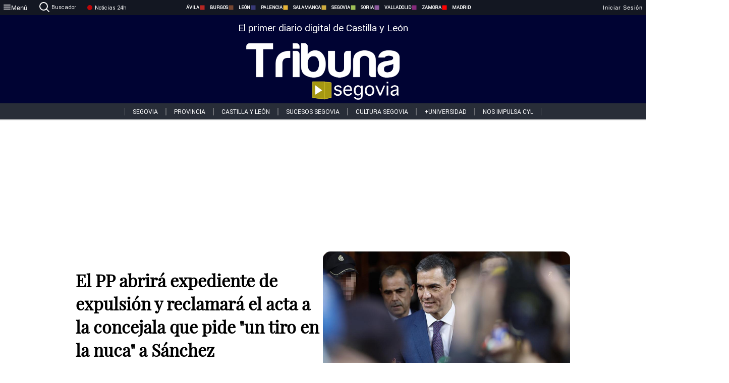

--- FILE ---
content_type: text/html; charset=utf-8
request_url: https://www.tribunasegovia.com/noticias/350301/el-pp-abrira-expediente-de-expulsion-y-reclamara-el-acta-a-la-concejala-que-pide-un-tiro-en-la-nuca-a-sanchez
body_size: 83740
content:
<!DOCTYPE html><html lang="es" style="--accent-color:#094e78"><head><link rel="preconnect" href="https://fonts.gstatic.com" crossorigin=""><base href="/"><link rel="Preload" href="/assets/fonts/PlayfairDisplay/PlayfairDisplay-Regular.woff2" as="font" type="font/woff2" crossorigin=""><link rel="Preload" href="/assets/fonts/Roboto/Roboto-Regular.woff2" as="font" type="font/woff2" crossorigin=""><style>@font-face{font-family:"Playfair Display";src:url("/assets/fonts/PlayfairDisplay/PlayfairDisplay-Regular.woff2") format("woff2");font-display:swap}@font-face{font-family:Roboto;src:url("/assets/fonts/Roboto/Roboto-Regular.woff2") format("woff2");font-display:swap}html{overscroll-behavior-y:auto}body{overscroll-behavior-y:auto;margin:0;font-family:Roboto,"Helvetica Neue",sans-serif!important;font-size:16px;overflow-x:clip;min-height:100dvh}</style><!-- Important tags --><meta charset="utf-8"><meta name="viewport" content="width=device-width,initial-scale=1"><title>El PP abrirá expediente de expulsión y reclamará el acta a la concejala que pide "un tiro en la nuca" a Sánchez - Tribuna de Segovia.</title><!-- Preconnect links --><link rel="dns-preconnect" href="https://www.tribunavalladolid.com/"><link rel="dns-preconnect" href="https://www.tribunasoria.com/"><link rel="dns-preconnect" href="https://www.tribunaleon.com/"><link rel="dns-preconnect" href="https://www.tribunapalencia.com/"><link rel="dns-preconnect" href="https://www.tribunaburgos.com/"><link rel="dns-preconnect" href="https://www.tribunazamora.com/"><link rel="dns-preconnect" href="https://www.tribunasegovia.com/"><link rel="dns-preconnect" href="https://www.tribunaavila.com/"><link rel="dns-preconnect" href="https://www.tribunasalamanca.com/"><link rel="dns-preconnect" href="https://www.tribunanoticias.es/"><link rel="dns-preconnect" href="https://www.tribuna.isquad.es/"><link rel="dns-preconnect" href="https://tribuna.isquad.es"><link rel="dns-preconnect" href="https://www.google-analytics.com"><link rel="dns-preconnect" href="https://www.googletagmanager.com"><link rel="dns-preconnect" href="https://fonts.googleapis.com"><link rel="dns-preconnect" href="https://fonts.gstatic.com" crossorigin=""><meta name="description" content="El grupo en Castilla y León rechaza y condena &quot;todo tipo de violencia&quot; y advierte de que no permitirá &quot;amenazas de ningún tipo&quot;"><!-- Preload links --><style>@font-face{font-family:'Material Icons';font-style:normal;font-weight:400;font-display:swap;src:url(https://fonts.gstatic.com/s/materialicons/v145/flUhRq6tzZclQEJ-Vdg-IuiaDsNc.woff2) format('woff2')}.material-icons{font-family:'Material Icons';font-weight:400;font-style:normal;font-size:24px;line-height:1;letter-spacing:normal;text-transform:none;display:inline-block;white-space:nowrap;word-wrap:normal;direction:ltr;-webkit-font-feature-settings:'liga';-webkit-font-smoothing:antialiased}</style><!-- Normal links --><link rel="canonical" href="https://www.tribunasegovia.com/noticias/350301/el-pp-abrira-expediente-de-expulsion-y-reclamara-el-acta-a-la-concejala-que-pide-un-tiro-en-la-nuca-a-sanchez"><link rel="alternate" type="application/rss+xml" href=""><link rel="icon" type="image/x-icon" href="favicon.ico"><!-- Seo Meta tags --><meta name="theme-color" content="#1976d2"><meta property="og:title" content="El PP abrirá expediente de expulsión y reclamará el acta a la concejala que pide &quot;un tiro en la nuca&quot; a Sánchez"><meta property="og:locale" content="es_ES"><meta property="og:image" itemprop="image" content="https://www.tribunasalamanca.com/uploads/imagenes/images/2023/11/18/350301/20231118194159_caratula.jpg"><meta property="og:url" content="https://www.tribunasegovia.com/noticias/350301/el-pp-abrira-expediente-de-expulsion-y-reclamara-el-acta-a-la-concejala-que-pide-un-tiro-en-la-nuca-a-sanchez"><meta property="og:description" content="El grupo en Castilla y León rechaza y condena &quot;todo tipo de violencia&quot; y advierte de que no permitirá &quot;amenazas de ningún tipo&quot;"><meta name="twitter:card" content="summary_large_image"><meta property="article:author" content="Teresa Sánchez "><meta property="article:publisher" content="Tribuna de Segovia."><meta property="og:site_name" content="Tribuna de Segovia."><meta property="article:published_time" content="2023-11-18T18:38:00.000Z"><meta property="article:modified_time" content="2023-11-18T18:38:00.000Z"><meta name="DC.title" lang="es" content="El PP abrirá expediente de expulsión y reclamará el acta a la concejala que pide &quot;un tiro en la nuca&quot; a Sánchez"><meta name="DC.creator" content="Teresa Sánchez "><meta name="DC.publisher" content="Tribuna de Segovia."><meta name="DC.description" lang="es" content="El grupo en Castilla y León rechaza y condena &quot;todo tipo de violencia&quot; y advierte de que no permitirá &quot;amenazas de ningún tipo&quot;"><meta name="DC.subject" lang="es" content="El grupo en Castilla y León rechaza y condena &quot;todo tipo de violencia&quot; y advierte de que no permitirá &quot;amenazas de ningún tipo&quot;"><meta name="DC.date" scheme="W3CDTF" content="2023-11-18T18:38:00.000Z"><meta name="DC.date.issued" content="2023-11-18T18:38:00.000Z"><meta name="DC.language" scheme="RFC1766" content="es"><meta name="robots" content="max-image-preview:large"><!-- Defer scripts --><link rel="manifest" href="manifest.webmanifest"><meta name="theme-color" content="#1976d2"><!-- Taboola Script --><script type="text/javascript">window._taboola=window._taboola||[],_taboola.push({article:"auto"}),function(e,o,t,n){document.getElementById(n)||(e.async=1,e.src="//cdn.taboola.com/libtrc/tribunacontenidosdigitalessl-network/loader.js",e.id=n,o.parentNode.insertBefore(e,o))}(document.createElement("script"),document.getElementsByTagName("script")[0],0,"tb_loader_script"),window.performance&&"function"==typeof window.performance.mark&&window.performance.mark("tbl_ic")</script><link rel="stylesheet" rel="preload" as="style" onload='this.onload=null,this.rel="stylesheet"' href="styles-57ANUTR2.css"><script async="" src="https://www.googletagmanager.com/gtag/js?id=G-W4JCPBWBN8"></script><style ng-app-id="serverApp">[_ngcontent-serverApp-c1229433375]:root{--color-avila:#eab630;--color-burgos:#b62622;--color-leon:#764731;--color-palencia:#383976;--color-salamanca:#e8b436;--color-segovia:#ceac3f;--color-soria:#9ebf56;--color-valladolid:#8d5b9d;--color-zamora:#852a7a}.sidenav-menu[_ngcontent-serverApp-c1229433375]{background-color:#131722;color:#fff}.mat-drawer-content[_ngcontent-serverApp-c1229433375]{min-height:100dvh;display:flex;flex-direction:column;overflow:unset;max-width:100dvw;overflow-x:clip}.mat-drawer-container[_ngcontent-serverApp-c1229433375]{overflow:unset;max-width:100dvw;overflow-x:clip}.contenedor-sidenav-menu[_ngcontent-serverApp-c1229433375]{background-color:#fff}.home-contenedor[_ngcontent-serverApp-c1229433375]{padding:20px;display:flex;justify-content:center;font-size:14px;max-width:100dvw;overflow-x:clip;flex-grow:1}.home-contenedor.fondo-publicidad-full[_ngcontent-serverApp-c1229433375]{background-repeat:no-repeat;background-attachment:inherit;background-size:100%}.publiFullSticky[_ngcontent-serverApp-c1229433375]{background-attachment:fixed!important}.center-container[_ngcontent-serverApp-c1229433375]:has(#HOME-CABECERA-SKIN:not(:empty))>#HOME-CABECERA[_ngcontent-serverApp-c1229433375]{display:none}.center-container[_ngcontent-serverApp-c1229433375]:has(#HOME-CABECERA-SKIN:empty)>#HOME-CABECERA-SKIN[_ngcontent-serverApp-c1229433375]{display:none}#HOME-CABECERA-SKIN[_ngcontent-serverApp-c1229433375]{width:1010px;min-height:150px;display:flex;justify-content:center;align-items:center;box-sizing:border-box}#HOME-CABECERA[_ngcontent-serverApp-c1229433375]{width:1010px;display:flex;justify-content:center;align-items:center;box-sizing:border-box}#SKY_L_SUP2[_ngcontent-serverApp-c1229433375]:empty,#SKY_L_SUP[_ngcontent-serverApp-c1229433375]:empty,#SKY_R_INF2[_ngcontent-serverApp-c1229433375]:empty,#SKY_R_INF[_ngcontent-serverApp-c1229433375]:empty,#SKY_R_SUP2[_ngcontent-serverApp-c1229433375]:empty,#SKY_R_SUP[_ngcontent-serverApp-c1229433375]:empty{height:0}#SKY_L_INF2[_ngcontent-serverApp-c1229433375],#SKY_L_INF[_ngcontent-serverApp-c1229433375],#SKY_L_SUP2[_ngcontent-serverApp-c1229433375],#SKY_L_SUP[_ngcontent-serverApp-c1229433375]{width:300px;display:flex;flex-direction:column;justify-content:center;align-items:end}#SKY_R_INF2[_ngcontent-serverApp-c1229433375],#SKY_R_INF[_ngcontent-serverApp-c1229433375],#SKY_R_SUP2[_ngcontent-serverApp-c1229433375],#SKY_R_SUP[_ngcontent-serverApp-c1229433375]{width:300px;display:flex;flex-direction:column;justify-content:center;align-items:start}.contenedor-publicidad-sky[_ngcontent-serverApp-c1229433375]{position:sticky!important;top:45px!important;height:100%}.sky-l[_ngcontent-serverApp-c1229433375] img[_ngcontent-serverApp-c1229433375],.sky-l[_ngcontent-serverApp-c1229433375] video[_ngcontent-serverApp-c1229433375],.sky-r[_ngcontent-serverApp-c1229433375] img[_ngcontent-serverApp-c1229433375],.sky-r[_ngcontent-serverApp-c1229433375] video[_ngcontent-serverApp-c1229433375]{width:inherit;max-width:300px}.contenedor-publicidad-header[_ngcontent-serverApp-c1229433375]{width:100%;text-align:center;min-height:90px}.contenedor-publicidad-sky[_ngcontent-serverApp-c1229433375] .sky-l[_ngcontent-serverApp-c1229433375],.contenedor-publicidad-sky[_ngcontent-serverApp-c1229433375] .sky-r[_ngcontent-serverApp-c1229433375]{width:100%}.publicidad-sticky-left[_ngcontent-serverApp-c1229433375],.publicidad-sticky-right[_ngcontent-serverApp-c1229433375]{display:flex;flex-direction:column;position:fixed;top:45px}.publicidad-no-sticky[_ngcontent-serverApp-c1229433375]{display:flex;flex-direction:column}.center-container[_ngcontent-serverApp-c1229433375]{display:flex;flex-direction:column;align-items:center;row-gap:1em}.contenedor-noticias[_ngcontent-serverApp-c1229433375]{position:relative;width:980px}.contenedor-noticias.fondo-publicidad-full[_ngcontent-serverApp-c1229433375]{background-color:#fff;margin-top:10em;padding:2em}.contenedor-noticias[_ngcontent-serverApp-c1229433375]>.contenedor-publicidad[_ngcontent-serverApp-c1229433375]{margin-bottom:24px;z-index:99999}.sidenav-menu[_ngcontent-serverApp-c1229433375]{width:500px}.footer-placeholder[_ngcontent-serverApp-c1229433375]{width:100%}.contenedor-publicidad-footer[_ngcontent-serverApp-c1229433375]{position:fixed;bottom:0;left:50%;transform:translate(-50%);margin-bottom:0!important}.contenedor-publicidad-footer-movil[_ngcontent-serverApp-c1229433375]{display:none}.close-pub[_ngcontent-serverApp-c1229433375]{float:right;display:inline-block;padding:2px 5px;background:#ccc;z-index:99}.stickyGoogle[_ngcontent-serverApp-c1229433375]{min-height:600px!important;height:600px!important;width:320px;margin:0 auto}.publicidadGoogleFullWidth[_ngcontent-serverApp-c1229433375]{width:100%;min-height:50px}.publicidadIntersticial[_ngcontent-serverApp-c1229433375]{position:fixed;inset:0;background-color:#000c;display:flex;align-items:center;justify-content:center;z-index:999999}.publicidadIntersticial[_ngcontent-serverApp-c1229433375] img[_ngcontent-serverApp-c1229433375]{width:100%;object-fit:cover}.publicidadIntersticial[_ngcontent-serverApp-c1229433375] .btnCerrarInstersticial[_ngcontent-serverApp-c1229433375]{position:absolute;bottom:20px;left:50%;transform:translate(-50%);padding:10px 20px;background-color:#094e78;color:#fff;border:none;border-radius:4px;font-size:16px;font-weight:700;cursor:pointer;transition:background-color .3s ease}.publicidadIntersticial[_ngcontent-serverApp-c1229433375] .btnCerrarInstersticial[_ngcontent-serverApp-c1229433375]:hover{background-color:#073c5c}@media only screen and (max-width:1645px){.sidenav-menu[_ngcontent-serverApp-c1229433375]{width:400px}}@media only screen and (max-width:1150px){.home-contenedor[_ngcontent-serverApp-c1229433375]>.contenedor-publicidad-sky[_ngcontent-serverApp-c1229433375]{display:none}.home-contenedor[_ngcontent-serverApp-c1229433375]{margin:30px;display:flex}}@media only screen and (max-width:992px){#HOME-CABECERA-SKIN[_ngcontent-serverApp-c1229433375],.contenedor-noticias[_ngcontent-serverApp-c1229433375]{width:750px}}@media only screen and (max-width:768px){#HOME-CABECERA-SKIN[_ngcontent-serverApp-c1229433375],#HOME-CABECERA[_ngcontent-serverApp-c1229433375]{display:none}.sidenav-menu[_ngcontent-serverApp-c1229433375]{width:65%!important}mat-sidenav[_ngcontent-serverApp-c1229433375]{position:fixed;top:0;overflow:auto}.home-contenedor[_ngcontent-serverApp-c1229433375]{margin:65px 10px 10px;padding:0}.center-container[_ngcontent-serverApp-c1229433375]{width:100%}.contenedor-noticias[_ngcontent-serverApp-c1229433375]{width:100%;min-width:0}.contenedor-publicidad[_ngcontent-serverApp-c1229433375],.contenedor-publicidad[_ngcontent-serverApp-c1229433375] img[_ngcontent-serverApp-c1229433375]{width:100%}.contenedor-publicidad-header[_ngcontent-serverApp-c1229433375]{display:none}.home-contenedor.fondo-publicidad-full[_ngcontent-serverApp-c1229433375]{background-image:unset}.contenedor-noticias.fondo-publicidad-full[_ngcontent-serverApp-c1229433375]{margin-top:0;padding:0}}@media only screen and (max-width:480px){.contenedor-publicidad-footer[_ngcontent-serverApp-c1229433375]{display:none}.contenedor-publicidad-footer-movil[_ngcontent-serverApp-c1229433375]{display:block;position:fixed;bottom:0;left:50%;transform:translate(-50%);margin-bottom:0!important}}</style><style ng-app-id="serverApp">.header-movil[_ngcontent-serverApp-c2748453626]{display:none}.header-desktop[_ngcontent-serverApp-c2748453626]{display:block}@media (max-width:780px){.header-movil[_ngcontent-serverApp-c2748453626]{display:block}.header-desktop[_ngcontent-serverApp-c2748453626]{display:none}}</style><style ng-app-id="serverApp">footer[_ngcontent-serverApp-c924445457]{--color-texto-uno:#ffffff;--color-texto-dos:#ffffff;--color-fondo-newsletter:#0a4b75;--color-fondo-links:#000434;margin-top:3em;min-height:360px}form[_ngcontent-serverApp-c924445457]{display:inline-flex;gap:1em;flex-wrap:wrap}input[_ngcontent-serverApp-c924445457]{height:35px;border:none;padding:0 1em}.spacer[_ngcontent-serverApp-c924445457]{margin:auto}.newsform[_ngcontent-serverApp-c924445457] input[_ngcontent-serverApp-c924445457]::placeholder{color:var(--color-fondo-links);opacity:1}[_ngcontent-serverApp-c924445457]:-ms-input-placeholder{color:var(--color-fondo-links)}[_ngcontent-serverApp-c924445457]::-ms-input-placeholder{color:var(--color-fondo-links)}.subButton[_ngcontent-serverApp-c924445457]{border:none;color:#fff;background-color:var(--color-fondo-links);--mdc-text-button-label-text-color:#ffffff;padding:.8em 1.5em;letter-spacing:1px}.txt-newsletter[_ngcontent-serverApp-c924445457]{text-align:left;color:var(--color-texto-uno);margin-bottom:.5em}.first[_ngcontent-serverApp-c924445457]{background-color:var(--color-fondo-newsletter);display:flex;justify-content:center;padding-top:2em;padding-bottom:2em}.first-container[_ngcontent-serverApp-c924445457]{width:60%;display:flex;justify-content:var(--align-firstContainer,space-between)}.rrssbutton[_ngcontent-serverApp-c924445457]{height:35px;width:35px;border-radius:50%;background-color:var(--color-fondo-links);display:flex;justify-content:center;align-items:center;margin-left:.5em}.txt-rrss[_ngcontent-serverApp-c924445457]{text-align:right;color:var(--color-texto-dos);margin-bottom:.5em}.rrss[_ngcontent-serverApp-c924445457]{display:flex}.footer-nav[_ngcontent-serverApp-c924445457]{flex-grow:1}.footer-header[_ngcontent-serverApp-c924445457]{font-weight:700;color:#fff;margin-bottom:.5em}.footer-nav[_ngcontent-serverApp-c924445457] a[_ngcontent-serverApp-c924445457]{font-size:.9em;color:#fff;text-decoration:none;cursor:pointer;display:block}.second[_ngcontent-serverApp-c924445457]{background-color:var(--color-fondo-links);display:flex;justify-content:center;padding-top:2.5em;padding-bottom:2.5em}.second-container[_ngcontent-serverApp-c924445457]{width:60%;display:flex}.container-left[_ngcontent-serverApp-c924445457]{justify-content:left}.container-left[_ngcontent-serverApp-c924445457] .footer-nav[_ngcontent-serverApp-c924445457]{margin-right:auto}.container-left[_ngcontent-serverApp-c924445457] .footer-nav[_ngcontent-serverApp-c924445457]>[_ngcontent-serverApp-c924445457]{text-align:left}.text-right[_ngcontent-serverApp-c924445457]{text-align:right}.container-right[_ngcontent-serverApp-c924445457] .footer-nav[_ngcontent-serverApp-c924445457]>[_ngcontent-serverApp-c924445457]{text-align:right}.link-spacer[_ngcontent-serverApp-c924445457]{padding-bottom:8px}.showFooter[_ngcontent-serverApp-c924445457]{visibility:hidden}.custom-modal--container[_ngcontent-serverApp-c924445457]{position:fixed;inset:0;display:flex;justify-content:center;align-items:center;z-index:10000;background-color:#000000cb}.custom-modal--container[_ngcontent-serverApp-c924445457]>.text[_ngcontent-serverApp-c924445457]{background:#fff;padding:32px;display:flex;flex-direction:column;align-items:center;border-radius:5px}@media only screen and (max-width:916px){.first-container[_ngcontent-serverApp-c924445457]{width:65%}.second-container[_ngcontent-serverApp-c924445457]{width:75%}}@media only screen and (max-width:770px){.first-container[_ngcontent-serverApp-c924445457]{width:80%;display:flex;justify-content:center;flex-direction:column;margin:0 1em}.text-right[_ngcontent-serverApp-c924445457]{text-align:unset}.newsletter-container[_ngcontent-serverApp-c924445457]{margin-bottom:1em}.txt-rrss[_ngcontent-serverApp-c924445457]{text-align:var(--align-text-footer,left)}.rrssbutton[_ngcontent-serverApp-c924445457]{margin-left:0;margin-right:.5em}.second-container[_ngcontent-serverApp-c924445457]{padding:1em;width:100%;display:grid;grid-template:"1fr 1fr" "1fr 1fr";justify-content:center;align-items:flex-start;gap:8%}.second-container[_ngcontent-serverApp-c924445457] .footer-nav[_ngcontent-serverApp-c924445457]:first-child{order:2}.second-container[_ngcontent-serverApp-c924445457] .footer-nav[_ngcontent-serverApp-c924445457]:nth-child(2){order:4}.second-container[_ngcontent-serverApp-c924445457] .footer-nav[_ngcontent-serverApp-c924445457]:nth-child(3){margin-left:1em;order:1}.second-container[_ngcontent-serverApp-c924445457] .footer-nav[_ngcontent-serverApp-c924445457]:nth-child(4){margin-left:1em;order:3}.container-left[_ngcontent-serverApp-c924445457]{margin-bottom:1.5em}.footer-nav[_ngcontent-serverApp-c924445457]{flex-direction:column;display:flex;justify-content:center;flex-grow:0}.container-right[_ngcontent-serverApp-c924445457] .footer-nav[_ngcontent-serverApp-c924445457]>[_ngcontent-serverApp-c924445457]{text-align:left}}</style><style ng-app-id="serverApp">.contenedor-menu-burguer[_ngcontent-serverApp-c1795196411]{width:100%;background-color:var(--background-menu-color);position:sticky;height:30px;z-index:99998;top:0}.nav-menu-burguer[_ngcontent-serverApp-c1795196411]{width:100%;height:100%;margin:0 auto;text-align:center;display:flex;color:#fff;font-size:.75em!important;justify-content:space-between}.nav-menu-burguer[_ngcontent-serverApp-c1795196411] .nav-3-columns[_ngcontent-serverApp-c1795196411]{text-align:left;display:flex;flex:1}.nav-menu-burguer[_ngcontent-serverApp-c1795196411] .nav-3-columns[_ngcontent-serverApp-c1795196411] div[_ngcontent-serverApp-c1795196411]{align-self:center}.nav-menu-burguer[_ngcontent-serverApp-c1795196411] .nav-3-columns[_ngcontent-serverApp-c1795196411] .menu-burguer-btn[_ngcontent-serverApp-c1795196411]{background-color:transparent;--mdc-text-button-label-text-color:var(--color-texto-boton-burguer);height:30px;overflow:hidden;display:flex;align-items:center;justify-content:center;gap:8px;border:none}.nav-menu-burguer[_ngcontent-serverApp-c1795196411] .nav-3-columns[_ngcontent-serverApp-c1795196411] .menu-burguer-btn[_ngcontent-serverApp-c1795196411] span[_ngcontent-serverApp-c1795196411]{color:#fff;font-style:Roboto,sans-serif}.nav-menu-burguer[_ngcontent-serverApp-c1795196411] .nav-3-columns[_ngcontent-serverApp-c1795196411] .menu-burguer-btn[_ngcontent-serverApp-c1795196411]:hover{cursor:pointer}.nav-menu-burguer[_ngcontent-serverApp-c1795196411] .nav-3-columns[_ngcontent-serverApp-c1795196411] .buscador[_ngcontent-serverApp-c1795196411]{vertical-align:center;font-size:1.2em;display:flex;flex-direction:row;align-items:center;cursor:pointer;margin:0 1.5em;justify-content:center}.nav-menu-burguer[_ngcontent-serverApp-c1795196411] .nav-4-columns[_ngcontent-serverApp-c1795196411]{align-self:center;font-size:1em;font-weight:600;text-transform:uppercase;display:flex;gap:3rem;height:100%;align-items:center}.nav-menu-burguer[_ngcontent-serverApp-c1795196411] .nav-contacto[_ngcontent-serverApp-c1795196411]{font-size:1.2em;display:flex;align-items:center;color:inherit;text-decoration:none}.nav-menu-burguer[_ngcontent-serverApp-c1795196411] .nav-login[_ngcontent-serverApp-c1795196411]{font-size:1.2em;display:flex;flex:1;justify-content:flex-end;column-gap:1em}.nav-menu-burguer[_ngcontent-serverApp-c1795196411] .nav-login[_ngcontent-serverApp-c1795196411] .icon-login[_ngcontent-serverApp-c1795196411]{display:none;vertical-align:middle}.nav-menu-burguer[_ngcontent-serverApp-c1795196411] .nav-login[_ngcontent-serverApp-c1795196411] .icon-login[_ngcontent-serverApp-c1795196411] a[_ngcontent-serverApp-c1795196411]{display:block;margin-right:15px}.nav-menu-burguer[_ngcontent-serverApp-c1795196411] .nav-login[_ngcontent-serverApp-c1795196411] div[_ngcontent-serverApp-c1795196411]{white-space:nowrap;align-self:center;cursor:pointer;display:flex;gap:1em}.nav-menu-burguer[_ngcontent-serverApp-c1795196411] .nav-login[_ngcontent-serverApp-c1795196411] div[_ngcontent-serverApp-c1795196411] a[_ngcontent-serverApp-c1795196411]{color:#fff;text-decoration:none}.noticias24hrs[_ngcontent-serverApp-c1795196411] a[_ngcontent-serverApp-c1795196411]{margin-left:0!important}.play-radio[_ngcontent-serverApp-c1795196411]{cursor:pointer;margin-top:.25rem;margin-left:.25rem}.news-24hours[_ngcontent-serverApp-c1795196411]{text-decoration:none;color:#fff}.register-btn[_ngcontent-serverApp-c1795196411]{display:flex;background:0 0;border:none;color:#fff;font-size:1em;letter-spacing:1px;border-radius:5px;--mdc-text-button-label-text-color:#ffffff}.register-btn[_ngcontent-serverApp-c1795196411]:hover{cursor:pointer}.txt-buscador[_ngcontent-serverApp-c1795196411]{margin-left:.2em;margin-bottom:.1em}.nav-menu-burguer .nav-4-columns .item>a{display:flex;align-items:center}.logo-mobile[_ngcontent-serverApp-c1795196411]{display:none;align-self:center;font-size:1em;font-weight:500;text-transform:uppercase;max-height:33px;width:4rem;height:100%}.btn-sesion[_ngcontent-serverApp-c1795196411]{display:flex;background:0 0;border:none;color:#fff;font-size:1em;letter-spacing:1px;--mdc-text-button-label-text-color:#ffffff}.btn-sesion[_ngcontent-serverApp-c1795196411]:hover{cursor:pointer}.container-buscador[_ngcontent-serverApp-c1795196411]{display:flex;padding:10px;position:fixed;top:40px;border-radius:0 0 5px 5px;background-color:#131722}.container-buscador[_ngcontent-serverApp-c1795196411] .form-buscador[_ngcontent-serverApp-c1795196411]{display:flex;flex-direction:row}.container-buscador[_ngcontent-serverApp-c1795196411] .form-buscador[_ngcontent-serverApp-c1795196411] input[_ngcontent-serverApp-c1795196411]{border:0;outline:0;background:0 0;border-bottom:1px solid #fff;color:#fff;margin-left:1em;margin-right:1em}.container-buscador[_ngcontent-serverApp-c1795196411] .form-buscador[_ngcontent-serverApp-c1795196411] input[_ngcontent-serverApp-c1795196411]::placeholder{color:#595959}.container-buscador[_ngcontent-serverApp-c1795196411] .form-buscador[_ngcontent-serverApp-c1795196411] input[_ngcontent-serverApp-c1795196411]:hover{cursor:auto}.container-buscador[_ngcontent-serverApp-c1795196411] .form-buscador[_ngcontent-serverApp-c1795196411]:hover{cursor:pointer}.btn-login[_ngcontent-serverApp-c1795196411]{border:none;background:0 0;color:#fff;letter-spacing:2px}.btn-login[_ngcontent-serverApp-c1795196411]:hover{cursor:pointer}.logOut--container[_ngcontent-serverApp-c1795196411]{position:sticky}.logOut--container[_ngcontent-serverApp-c1795196411] .logOut--button[_ngcontent-serverApp-c1795196411]{position:fixed;background-color:#fff;right:0;border:none;border-radius:5px;letter-spacing:1px;padding:2em 0}.logOut--container[_ngcontent-serverApp-c1795196411] .logOut--button[_ngcontent-serverApp-c1795196411]:hover{cursor:pointer}.logOut--container[_ngcontent-serverApp-c1795196411] .logOut--button[_ngcontent-serverApp-c1795196411]:hover span[_ngcontent-serverApp-c1795196411]{background-color:#0001}.logOut--container[_ngcontent-serverApp-c1795196411] .logOut--button[_ngcontent-serverApp-c1795196411] span[_ngcontent-serverApp-c1795196411]{padding:1em;font-size:1.2em}@media only screen and (max-width:1620px){.nav-menu-burguer[_ngcontent-serverApp-c1795196411] .nav-4-columns[_ngcontent-serverApp-c1795196411]{gap:2rem}}@media only screen and (max-width:1500px){.contenedor-menu-burguer[_ngcontent-serverApp-c1795196411]{font-size:15px}.nav-menu-burguer[_ngcontent-serverApp-c1795196411] .nav-4-columns[_ngcontent-serverApp-c1795196411] .item[_ngcontent-serverApp-c1795196411]{margin:0 .5em}.nav-menu-burguer[_ngcontent-serverApp-c1795196411] .nav-4-columns[_ngcontent-serverApp-c1795196411]{gap:0}}@media only screen and (max-width:1280px){.contenedor-menu-burguer[_ngcontent-serverApp-c1795196411]{font-size:12px}}@media only screen and (max-width:1279px){#buscador[_ngcontent-serverApp-c1795196411],#login[_ngcontent-serverApp-c1795196411]{display:none}}@media only screen and (max-width:1150px){.nav-menu-burguer[_ngcontent-serverApp-c1795196411] .nav-3-columns[_ngcontent-serverApp-c1795196411] .menu-burguer-btn[_ngcontent-serverApp-c1795196411] span[_ngcontent-serverApp-c1795196411],.nav-menu-burguer[_ngcontent-serverApp-c1795196411] .nav-4-columns[_ngcontent-serverApp-c1795196411]{display:none}}@media only screen and (max-width:780px){.contenedor-menu-burguer[_ngcontent-serverApp-c1795196411]{background-color:var(--background-menu-color-movil);height:54px}.logo-mobile[_ngcontent-serverApp-c1795196411]{flex:auto;display:block}.nav-menu-burguer[_ngcontent-serverApp-c1795196411]{height:100%}.nav-menu-burguer[_ngcontent-serverApp-c1795196411] .nav-login[_ngcontent-serverApp-c1795196411]{padding-right:5px}.nav-menu-burguer[_ngcontent-serverApp-c1795196411] .nav-login[_ngcontent-serverApp-c1795196411] div[_ngcontent-serverApp-c1795196411]{padding:0}.nav-menu-burguer[_ngcontent-serverApp-c1795196411] .nav-login[_ngcontent-serverApp-c1795196411] .txt-login[_ngcontent-serverApp-c1795196411]{display:none}.nav-menu-burguer[_ngcontent-serverApp-c1795196411] .nav-login[_ngcontent-serverApp-c1795196411] .btn-sesion[_ngcontent-serverApp-c1795196411]{min-width:16px}.nav-menu-burguer[_ngcontent-serverApp-c1795196411] .nav-login[_ngcontent-serverApp-c1795196411] .icon-login[_ngcontent-serverApp-c1795196411]{display:inline-block}.nav-menu-burguer[_ngcontent-serverApp-c1795196411] .nav-3-columns[_ngcontent-serverApp-c1795196411] .menu-burguer-btn[_ngcontent-serverApp-c1795196411]{background-color:transparent;height:100%;min-width:53px;padding:0;left:10px;top:50%;border:none}.nav-menu-burguer[_ngcontent-serverApp-c1795196411] .nav-3-columns[_ngcontent-serverApp-c1795196411] .menu-burguer-btn[_ngcontent-serverApp-c1795196411] .mat-icon[_ngcontent-serverApp-c1795196411]{font-size:1.45rem;width:1.45rem;height:1.45rem}.nav-menu-burguer[_ngcontent-serverApp-c1795196411] .nav-3-columns[_ngcontent-serverApp-c1795196411] .buscador[_ngcontent-serverApp-c1795196411]{margin-left:.5em}.sidenav-menu[_ngcontent-serverApp-c1795196411]{width:65%!important}.buscador[_ngcontent-serverApp-c1795196411],.container-login[_ngcontent-serverApp-c1795196411],.container-register[_ngcontent-serverApp-c1795196411],.radioTxt[_ngcontent-serverApp-c1795196411],.radio[_ngcontent-serverApp-c1795196411],.txt-buscador[_ngcontent-serverApp-c1795196411],.txt-login[_ngcontent-serverApp-c1795196411]{display:none!important}}@media only screen and (max-width:464px){.register-btn[_ngcontent-serverApp-c1795196411]{display:none}.nav-menu-burguer[_ngcontent-serverApp-c1795196411] .nav-login[_ngcontent-serverApp-c1795196411],.nav-menu-burguer[_ngcontent-serverApp-c1795196411] .nav-login[_ngcontent-serverApp-c1795196411] div[_ngcontent-serverApp-c1795196411]{padding:0}.nav-menu-burguer[_ngcontent-serverApp-c1795196411] .nav-login[_ngcontent-serverApp-c1795196411] .btn-sesion[_ngcontent-serverApp-c1795196411]{min-width:0}.nav-menu-burguer[_ngcontent-serverApp-c1795196411] .nav-3-columns[_ngcontent-serverApp-c1795196411] .buscador[_ngcontent-serverApp-c1795196411]{display:none}}@keyframes _ngcontent-serverApp-c1795196411_flickerAnimation{0%{opacity:1}50%{opacity:0}to{opacity:1}}@-o-keyframes flickerAnimation{0%{opacity:1}50%{opacity:0}to{opacity:1}}@-moz-keyframes flickerAnimation{0%{opacity:1}50%{opacity:0}to{opacity:1}}@-webkit-keyframes _ngcontent-serverApp-c1795196411_flickerAnimation{0%{opacity:1}50%{opacity:0}to{opacity:1}}.animate-flicker[_ngcontent-serverApp-c1795196411]{-webkit-animation:_ngcontent-serverApp-c1795196411_flickerAnimation 1s infinite;-moz-animation:flickerAnimation 1s infinite;-o-animation:flickerAnimation 1s infinite;animation:_ngcontent-serverApp-c1795196411_flickerAnimation 1s infinite}.icon-circle[_ngcontent-serverApp-c1795196411]{height:10px;width:10px;background-color:red;border-radius:50%;display:inline-block;margin:5px}</style><style ng-app-id="serverApp">.header[_ngcontent-serverApp-c2647492551]{position:fixed;top:54px;width:100%;z-index:1000}.header[_ngcontent-serverApp-c2647492551] .sub-header[_ngcontent-serverApp-c2647492551]{display:flex;max-height:50px;padding:0;background-color:var(--color-fondo-menu,#eee);top:0;margin-top:0;transition:margin .4s ease-in-out;z-index:1;align-items:center;height:50px}.header[_ngcontent-serverApp-c2647492551] .sub-header[_ngcontent-serverApp-c2647492551] .buscador[_ngcontent-serverApp-c2647492551]{width:fit-content;max-width:200px;height:fit-content;position:relative;min-width:50px}.header[_ngcontent-serverApp-c2647492551] .sub-header[_ngcontent-serverApp-c2647492551] .buscador[_ngcontent-serverApp-c2647492551] .search_form[_ngcontent-serverApp-c2647492551]{display:flex;align-items:center}.header[_ngcontent-serverApp-c2647492551] .sub-header[_ngcontent-serverApp-c2647492551] .buscador[_ngcontent-serverApp-c2647492551] .search_form[_ngcontent-serverApp-c2647492551] .btn-search[_ngcontent-serverApp-c2647492551]{background:0 0;position:absolute;right:0;border:none}.header[_ngcontent-serverApp-c2647492551] .sub-header[_ngcontent-serverApp-c2647492551] .spacer[_ngcontent-serverApp-c2647492551]{margin:0 auto}.header[_ngcontent-serverApp-c2647492551] .sub-header[_ngcontent-serverApp-c2647492551] .toggle-group[_ngcontent-serverApp-c2647492551]{display:flex;height:100%}.header[_ngcontent-serverApp-c2647492551] .sub-header[_ngcontent-serverApp-c2647492551] .toggle-group[_ngcontent-serverApp-c2647492551] button[_ngcontent-serverApp-c2647492551]{border:solid 1px rgb(224.4,224.4,224.4);border-radius:4px;padding:0 12px;background:#fff}.header[_ngcontent-serverApp-c2647492551] .sub-header[_ngcontent-serverApp-c2647492551] .toggle-group[_ngcontent-serverApp-c2647492551] .selected[_ngcontent-serverApp-c2647492551]{background:#e0e0e0;color:#393876}.header[_ngcontent-serverApp-c2647492551] .sub-header[_ngcontent-serverApp-c2647492551] .btn-login[_ngcontent-serverApp-c2647492551]{padding:0 12px;border:none}.header[_ngcontent-serverApp-c2647492551] .sub-header[_ngcontent-serverApp-c2647492551] .radio[_ngcontent-serverApp-c2647492551]{display:flex;flex-direction:row;justify-content:center;align-items:center;min-width:50px;text-decoration:none;gap:5px;margin-left:12px}.header[_ngcontent-serverApp-c2647492551] .sub-header[_ngcontent-serverApp-c2647492551] .radio[_ngcontent-serverApp-c2647492551] .radioIcon[_ngcontent-serverApp-c2647492551]{margin-left:0;display:inline-block;position:relative;vertical-align:top;font-size:1.4rem;height:1.4rem;width:1.4rem}.input-search[_ngcontent-serverApp-c2647492551]{height:45px;width:36px;border-style:none;padding:0 0 0 .5em;font-size:16px;font-family:Roboto,Times New Roman,Times,serif;font-weight:400;transition:all .25s cubic-bezier(0,.11,.35,2);background-color:#ffffff0d;color:#000}.input-search[_ngcontent-serverApp-c2647492551]::placeholder{color:#000}.showInput[_ngcontent-serverApp-c2647492551]{width:150px;border-radius:0;background-color:#ffffff0d;padding-right:50px}.closeInput[_ngcontent-serverApp-c2647492551]{visibility:hidden;width:0;transition:visibility 0s,all .25s cubic-bezier(0,.11,.35,2)}@keyframes _ngcontent-serverApp-c2647492551_flickerAnimation{0%{opacity:1}50%{opacity:0}to{opacity:1}}@-o-keyframes flickerAnimation{0%{opacity:1}50%{opacity:0}to{opacity:1}}@-moz-keyframes flickerAnimation{0%{opacity:1}50%{opacity:0}to{opacity:1}}@-webkit-keyframes _ngcontent-serverApp-c2647492551_flickerAnimation{0%{opacity:1}50%{opacity:0}to{opacity:1}}.animate-flicker[_ngcontent-serverApp-c2647492551]{justify-content:center;-webkit-animation:_ngcontent-serverApp-c2647492551_flickerAnimation 1s infinite;-moz-animation:flickerAnimation 1s infinite;-o-animation:flickerAnimation 1s infinite;animation:_ngcontent-serverApp-c2647492551_flickerAnimation 1s infinite}@media only screen and (max-width:576px){.btn-reels[_ngcontent-serverApp-c2647492551]{display:flex;justify-content:center;align-items:center}}@media only screen and (max-width:375px){.showInput[_ngcontent-serverApp-c2647492551]{width:102px;border-radius:0;background-color:#ffffff0d;padding-right:50px}}.animate-flicker-reels[_ngcontent-serverApp-c2647492551]{-webkit-animation:_ngcontent-serverApp-c2647492551_flickerAnimation 2s infinite;-moz-animation:flickerAnimation 2s infinite;-o-animation:flickerAnimation 2s infinite;animation:_ngcontent-serverApp-c2647492551_flickerAnimation 2s infinite}@keyframes _ngcontent-serverApp-c2647492551_zoomInOut{0%,to{transform:scale(1)}50%{transform:scale(1.1)}}</style><style ng-app-id="serverApp">.nav-home-submenu[_ngcontent-serverApp-c3860441484]{margin-top:var(--marginTop-nav-home-submenu,0);width:100%;background:linear-gradient(var(--color-inicial-nav),var(--color-final-nav));padding:3px 0;align-self:center;font-size:.9em;text-align:center;font-family:Roboto,Helvetica Neue,sans-serif}.nav-home-submenu-contenedor[_ngcontent-serverApp-c3860441484]{width:98%;margin:0;display:flex;color:var(--color-texto)}.nav-home-submenu-contenedor[_ngcontent-serverApp-c3860441484] [_ngcontent-serverApp-c3860441484]{align-self:center;vertical-align:middle}.nav-home-noticias[_ngcontent-serverApp-c3860441484]{font-size:.8em;font-family:Roboto,Helvetica Neue,sans-serif;display:flex;text-align:center;flex:15;padding:0 .5em;flex-direction:row;overflow-y:auto}.nav-home-noticias[_ngcontent-serverApp-c3860441484] .noticias[_ngcontent-serverApp-c3860441484]{flex:1;cursor:pointer;font-size:1.1em}.blogs[_ngcontent-serverApp-c3860441484],.revista[_ngcontent-serverApp-c3860441484]{border-right:1px solid #595959;padding:0 1.5em}.shop[_ngcontent-serverApp-c3860441484]{border-right:1px solid #595959;color:#db3035;font-weight:bolder;padding:0 1.5em}.blogs[_ngcontent-serverApp-c3860441484] a[_ngcontent-serverApp-c3860441484],.revista[_ngcontent-serverApp-c3860441484] a[_ngcontent-serverApp-c3860441484],.shop[_ngcontent-serverApp-c3860441484] a[_ngcontent-serverApp-c3860441484]{color:inherit;text-decoration:none}@media only screen and (max-width:768px){.nav-home-noticias[_ngcontent-serverApp-c3860441484]{display:none;flex:5}.nav-home-submenu[_ngcontent-serverApp-c3860441484]{display:none}}@media only screen and (max-width:464px){.nav-home-submenu[_ngcontent-serverApp-c3860441484]{display:none}}</style><style ng-app-id="serverApp">.contenedor-logo-menu[_ngcontent-serverApp-c3268598383]{background:var(--background-image-url,none);background-size:100% 100%!important;height:175px;max-height:175px;display:flex;justify-content:center}.contenedor-logo-menu[_ngcontent-serverApp-c3268598383] .main-logo[_ngcontent-serverApp-c3268598383]{display:flex;align-items:center;justify-content:center;flex-direction:column;text-decoration:none}.contenedor-logo-menu[_ngcontent-serverApp-c3268598383] .main-logo[_ngcontent-serverApp-c3268598383] .first-newspaper[_ngcontent-serverApp-c3268598383]{color:#fff;font-size:19px;margin:10px 0 16px}@media (max-width:768px){.contenedor-logo-menu[_ngcontent-serverApp-c3268598383]{display:none}}</style><style ng-app-id="serverApp">.black-stripe[_ngcontent-serverApp-c2184320303]{display:flex;justify-content:center;background:var(--color-fondo);width:100%;height:var(--container-height,2.5em);border-bottom:2px solid #e9e9e9}.contenedor-menu-secundario[_ngcontent-serverApp-c2184320303]{display:inline-flex;margin:0 auto;font-size:var(--font-size, 14px);overflow:hidden}.contenedor-menu-secundario[_ngcontent-serverApp-c2184320303] .menu-secundario[_ngcontent-serverApp-c2184320303]{display:flex;justify-content:var(--secondary-flex,center);margin:0 auto;list-style:none;align-items:center;font-family:Roboto,Helvetica Neue,sans-serif;font-weight:400;overflow:hidden;scroll-behavior:smooth}.contenedor-menu-secundario[_ngcontent-serverApp-c2184320303] .menu-secundario[_ngcontent-serverApp-c2184320303] li[_ngcontent-serverApp-c2184320303] a[_ngcontent-serverApp-c2184320303]{padding:0 15px;display:block;width:auto;text-decoration:none;color:var(--color-texto-slick);text-transform:uppercase;white-space:nowrap;font-weight:var(--texto-weight,400)!important}.contenedor-menu-secundario[_ngcontent-serverApp-c2184320303] .menu-secundario[_ngcontent-serverApp-c2184320303] li[_ngcontent-serverApp-c2184320303] a[_ngcontent-serverApp-c2184320303]:hover{text-decoration:underline;text-underline-position:under}.contenedor-menu-secundario[_ngcontent-serverApp-c2184320303] .menu-secundario[_ngcontent-serverApp-c2184320303] .decoracion-lateral[_ngcontent-serverApp-c2184320303]{border-right:1px rgba(255,255,255,.5) groove;border-left:1px rgba(255,255,255,.5) groove}.contenedor-menu-secundario[_ngcontent-serverApp-c2184320303] .btn-left[_ngcontent-serverApp-c2184320303],.contenedor-menu-secundario[_ngcontent-serverApp-c2184320303] .btn-right[_ngcontent-serverApp-c2184320303]{font-size:var(--btn-size, 2em);height:100%;width:2em;color:var(--color-texto-slick);display:flex;justify-content:center;align-items:center}@media only screen and (max-width:1450px){.contenedor-menu-secundario[_ngcontent-serverApp-c2184320303]{width:100%;font-size:14px}}@media only screen and (max-width:1280px){.contenedor-menu-secundario[_ngcontent-serverApp-c2184320303]{width:100%;font-size:12px}}@media only screen and (max-width:1100px){.contenedor-menu-secundario[_ngcontent-serverApp-c2184320303]{font-size:10px}}@media only screen and (max-width:750px){.black-stripe[_ngcontent-serverApp-c2184320303],.btn-left[_ngcontent-serverApp-c2184320303],.btn-right[_ngcontent-serverApp-c2184320303],.menu-secundario[_ngcontent-serverApp-c2184320303]{display:none}.contenedor-menu-secundario[_ngcontent-serverApp-c2184320303]{height:0}}</style><style ng-app-id="serverApp">img[_ngcontent-serverApp-c1304494122]{background-size:cover;background-color:#eaeaea}.img-container[_ngcontent-serverApp-c1304494122]{position:relative;width:auto}.hidden-image[_ngcontent-serverApp-c1304494122]{visibility:hidden}.image[_ngcontent-serverApp-c1304494122]{color:#777;font-family:Arial,sans-serif;text-align:center;display:flex;justify-content:center;align-items:center;font-size:.9rem;font-weight:600;height:auto;max-width:100%;aspect-ratio:97/55;border-radius:var(--round-noticias,none)}.imagen-autor[_ngcontent-serverApp-c1304494122]{aspect-ratio:1;display:block;border-radius:50%;border:1px solid #fff;background-color:#eaeaea;object-fit:cover}.img-nextprev[_ngcontent-serverApp-c1304494122]{width:100%;object-fit:cover;border-radius:5px;height:5em}.no-radius[_ngcontent-serverApp-c1304494122]{border-radius:0!important;display:block}figure[_ngcontent-serverApp-c1304494122]{margin:0}.avatar_autor[_ngcontent-serverApp-c1304494122]{width:40px;height:40px;border-radius:50%;vertical-align:middle;margin-right:5px}.noticia-imagen[_ngcontent-serverApp-c1304494122]{width:100%;height:100%;border-bottom:1px solid #ddd;border-radius:10%;object-fit:cover}figure[_ngcontent-serverApp-c1304494122]:has(img.noticia-imagen){height:100%}.logo-mobile-img[_ngcontent-serverApp-c1304494122]{object-fit:contain;max-height:33px;width:100%;cursor:pointer;background-color:transparent}.logo-main[_ngcontent-serverApp-c1304494122]{max-height:116px;width:auto;height:auto;background-color:transparent}</style><meta property="og:type" content="article"><style ng-app-id="serverApp">svg[_ngcontent-serverApp-c2730034370]{background:0 0}svg[_ngcontent-serverApp-c2730034370] path[_ngcontent-serverApp-c2730034370]{stroke:#fff}@media screen and (max-width:1150px){svg[_ngcontent-serverApp-c2730034370] path[_ngcontent-serverApp-c2730034370]{stroke:#000}}</style><style ng-app-id="serverApp">svg[_ngcontent-serverApp-c134745214]{width:16px}@media screen and (max-width:1150px){svg[_ngcontent-serverApp-c134745214]{width:24px}}</style><script type="application/ld+json" id="WebSiteStructData">{"@type":"WebSite","name":"Tribuna de Segovia.","description":"Noticias sobre Segovia y su provincia. Deportes, sucesos, cultura, economía, empresas, en tu periódico digital de Segovia.","image":{"@type":"ImageObject","url":"https://www.tribunasegovia.com/assets/images/logo-tribuna-segovia.webp"},"url":"/assets/images/logo-cuadrado-segovia.webp","copyrightHolder":{"@id":""}}</script><script type="application/ld+json" id="NewsMediaStructData">{"@type":"NewsMediaOrganization"}</script><style ng-app-id="serverApp">svg[_ngcontent-serverApp-c1867885363]{vertical-align:middle;color:#fff;-webkit-text-fill-color:#fff}</style><style ng-app-id="serverApp">svg[_ngcontent-serverApp-c850293725]{vertical-align:middle;width:30px}</style><style ng-app-id="serverApp">svg[_ngcontent-serverApp-c2245993532]{vertical-align:middle;color:#fff}</style><style ng-app-id="serverApp">svg[_ngcontent-serverApp-c2355348685]{vertical-align:middle;color:#fff;-webkit-text-fill-color:#fff}</style><style ng-app-id="serverApp">svg[_ngcontent-serverApp-c4007533606]{vertical-align:middle}</style><style ng-app-id="serverApp">.row-2-columns[_ngcontent-serverApp-c1168076327]{width:100%;display:flex;flex-direction:row;justify-content:space-between;margin-bottom:.5em}.section-noticia[_ngcontent-serverApp-c1168076327]{width:65%}.section-comentarios[_ngcontent-serverApp-c1168076327]{width:100%;margin-bottom:1em}.autor-noticia[_ngcontent-serverApp-c1168076327]{width:100%;display:flex;flex-direction:row;justify-content:space-between;margin-bottom:.5em;align-items:center}.title-fecha[_ngcontent-serverApp-c1168076327]{font-weight:bolder;margin-right:5px}.comments-button[_ngcontent-serverApp-c1168076327]{position:relative;border:none;height:32px;background-color:transparent;border-radius:15px;padding:0 10px;cursor:pointer;display:flex;flex-direction:row;align-items:center;gap:5px}.section-autor[_ngcontent-serverApp-c1168076327]{padding-bottom:.5em;margin-bottom:1em}.rrssAbajo[_ngcontent-serverApp-c1168076327]{display:flex;flex-direction:row;justify-content:left;align-items:center}.rrssAbajo[_ngcontent-serverApp-c1168076327] h4[_ngcontent-serverApp-c1168076327]{font-size:1em;color:var(--accent-color);font-weight:700;font-style:italic}.info_autor[_ngcontent-serverApp-c1168076327]{display:flex}.nombre-autor[_ngcontent-serverApp-c1168076327]{font-weight:700;font-size:1em;line-height:1.2em}.tipo-autor[_ngcontent-serverApp-c1168076327]{font-size:.75rem;line-height:.75rem;font-weight:500;letter-spacing:.01rem;margin:0 0 .1875rem}.url-autor[_ngcontent-serverApp-c1168076327]{display:flex;align-items:center}.tts-noticia[_ngcontent-serverApp-c1168076327]{width:30%;display:flex;cursor:pointer}.tts-noticia[_ngcontent-serverApp-c1168076327] .onda-sonido-tts[_ngcontent-serverApp-c1168076327]{height:1.5em;width:97%;background-image:url(/assets/images/onda-sonido.webp);background-size:contain;background-repeat:repeat-x}.tags-edicion[_ngcontent-serverApp-c1168076327]{display:flex;flex-direction:row;justify-content:right;padding-bottom:.5em;margin-bottom:.5em;flex-wrap:wrap;row-gap:1em}.list_tag[_ngcontent-serverApp-c1168076327]{margin-right:auto;padding-bottom:.5em;margin-bottom:.5em}.publicidad-titulo-movil[_ngcontent-serverApp-c1168076327]{display:none}.publicidad-inline[_ngcontent-serverApp-c1168076327]{display:inline-block}.descripcion-noticia[_ngcontent-serverApp-c1168076327]{width:100%;font-size:18px;line-height:1.45;margin-bottom:24px;display:inline-block}.descripcion-noticia p:first-child:first-letter{font-size:46px;float:left;line-height:1.1;padding-right:12px;text-transform:uppercase}#descripcion-noticia img{width:100%;max-width:100%;height:auto}#descripcion-noticia figure{width:100%;max-width:100%;height:auto;margin:0}#descripcion-noticia iframe{max-width:100%;width:100%}.section-publicidad[_ngcontent-serverApp-c1168076327]{width:306px;background-size:contain;background-repeat:no-repeat}[_nghost-serverApp-c1168076327] .publi-container{display:flex;justify-content:center;align-items:flex-start}[_nghost-serverApp-c1168076327] .publi-container:has(.ROBA_0_MOBILE),[_nghost-serverApp-c1168076327] .publi-container:has(.publi-noticia-0){display:flex;justify-content:center;align-items:flex-start;min-height:0;max-width:100dvw;overflow-x:clip}[_nghost-serverApp-c1168076327] .publi-container>div{position:sticky;top:45px}#publi-noticia-2[_ngcontent-serverApp-c1168076327]{height:600px!important}[_nghost-serverApp-c1168076327] .publi-container:has(.ROBA_0_MOBILE),[_nghost-serverApp-c1168076327] .publi-container:has(.ROBA_1_MOBILE),[_nghost-serverApp-c1168076327] .publi-container:has(.ROBA_2_MOBILE){display:none}[_nghost-serverApp-c1168076327] .publi-container:has(.mobile-comentarios-2),[_nghost-serverApp-c1168076327] .publi-container:has(.mobile-slider){display:none}[_nghost-serverApp-c1168076327] .publi-container:has(.desktop-slider),[_nghost-serverApp-c1168076327] .publi-container:has(.publi-comentarios-2){display:flex;max-width:100dvw;overflow-x:clip}#ROBA_1[_ngcontent-serverApp-c1168076327],#ROBA_2[_ngcontent-serverApp-c1168076327],#ROBA_3[_ngcontent-serverApp-c1168076327]{box-sizing:border-box;display:flex;justify-content:center;align-items:flex-start;top:45px}#ROBA_1[_ngcontent-serverApp-c1168076327]{height:300px}#ROBA_2[_ngcontent-serverApp-c1168076327]{height:600px}.contenedor-publicidad[_ngcontent-serverApp-c1168076327]:has(#ROBA_3){height:300px}.bloque-ultimas-noticias[_ngcontent-serverApp-c1168076327]{margin-top:1em;padding:.5em 0}.titulo-bloque[_ngcontent-serverApp-c1168076327]{font-size:1.5em;margin-bottom:.5em;padding-bottom:.5em;color:var(--accent-color);font-weight:700;border-bottom:1px solid #e9e9e9;font-style:italic}.bloque-ultimas-noticias[_ngcontent-serverApp-c1168076327] .columns-4{border-bottom:0;margin-bottom:0}.bloque-ultimas-noticias[_ngcontent-serverApp-c1168076327] .footer-article{display:none!important}.bloqueMasInfoMovil[_ngcontent-serverApp-c1168076327]{display:none}.bloqueMasInfo[_ngcontent-serverApp-c1168076327] .masInfo[_ngcontent-serverApp-c1168076327]{padding:1em .75em 0;font-size:.9em}.tipo-noticia-4[_ngcontent-serverApp-c1168076327] .section-noticia[_ngcontent-serverApp-c1168076327],.tipo-noticia-5[_ngcontent-serverApp-c1168076327] .section-noticia[_ngcontent-serverApp-c1168076327]{width:90%;padding:2em 10em;margin:0 auto;align-items:center}.tipo-noticia-4[_ngcontent-serverApp-c1168076327] .section-publicidad[_ngcontent-serverApp-c1168076327],.tipo-noticia-5[_ngcontent-serverApp-c1168076327] .section-publicidad[_ngcontent-serverApp-c1168076327]{display:none}.bloque-premium[_ngcontent-serverApp-c1168076327]{max-width:100%;width:calc(100% - 20em);text-align:center;background:linear-gradient(0deg,#fff 0 85%,#ffffffc5 90%,#fff0);padding:10em;position:relative;z-index:999;top:-5%}.btn-registrarse[_ngcontent-serverApp-c1168076327]{color:#fff;background-color:var(--accent-color);margin:1em}.btn-registrarse[_ngcontent-serverApp-c1168076327]:hover{color:var(--accent-color);background-color:#fff}.btn-login[_ngcontent-serverApp-c1168076327]{background-color:#131722;margin:1em;color:var(--accent-color);text-decoration:none;cursor:pointer}.btn-login[_ngcontent-serverApp-c1168076327]:hover{color:#1a1a1a;background-color:var(--accent-color)}.publicidad-fullwidth[_ngcontent-serverApp-c1168076327]{width:100%}.audio-btn[_ngcontent-serverApp-c1168076327]{background:0 0;border:none;padding:0;cursor:pointer}.text-bold[_ngcontent-serverApp-c1168076327]{font-weight:700}@media only screen and (max-width:1250px){.bloque-premium[_ngcontent-serverApp-c1168076327]{width:calc(100% - 10em);padding:5em}}@media only screen and (max-width:990px){.section-publicidad[_ngcontent-serverApp-c1168076327]{width:250px}.tipo-noticia-4[_ngcontent-serverApp-c1168076327] .section-noticia[_ngcontent-serverApp-c1168076327],.tipo-noticia-5[_ngcontent-serverApp-c1168076327] .section-noticia[_ngcontent-serverApp-c1168076327]{width:90%;padding:2em 0;margin:0 auto;align-items:center}}@media only screen and (max-width:768px){app-banner-app-mv[_ngcontent-serverApp-c1168076327]{display:var(--bannerMV,none)}.home-contenedor{margin:0!important}app-tipo-noticia-generico[_ngcontent-serverApp-c1168076327]{margin-top:64px;display:block}[_nghost-serverApp-c1168076327]>[_ngcontent-serverApp-c1168076327]{margin-left:10px;margin-right:10px}app-reels-loader[_ngcontent-serverApp-c1168076327]{margin:0!important;display:block;padding:0;position:relative;z-index:2}.keep-scrolling[_ngcontent-serverApp-c1168076327]{display:flex;flex-direction:column;justify-content:center;align-items:center;padding:0 3em 2em}.keep-scrolling__text[_ngcontent-serverApp-c1168076327]{font-size:1.5em;text-align:center;text-wrap:balance;font-weight:700;font-style:italic;margin-bottom:.5em;color:var(--accent-color,#000)}[_nghost-serverApp-c1168076327] .publi-container:has(.ROBA_0_MOBILE),[_nghost-serverApp-c1168076327] .publi-container:has(.ROBA_1_MOBILE),[_nghost-serverApp-c1168076327] .publi-container:has(.ROBA_2_MOBILE){display:flex}[_nghost-serverApp-c1168076327] .publi-container:has(.publi-noticia-0),[_nghost-serverApp-c1168076327] .publi-container:has(.publi-noticia-1){display:none}[_nghost-serverApp-c1168076327] .publi-container:has(.desktop-slider),[_nghost-serverApp-c1168076327] .publi-container:has(.publi-comentarios-2){display:none}[_nghost-serverApp-c1168076327] .publi-container:has(.mobile-comentarios-2),[_nghost-serverApp-c1168076327] .publi-container:has(.mobile-slider){display:flex}[_nghost-serverApp-c1168076327] .publi-container>div{top:60px}#ROBA_1[_ngcontent-serverApp-c1168076327],#ROBA_2[_ngcontent-serverApp-c1168076327]{display:none}.row-2-columns[_ngcontent-serverApp-c1168076327]{flex-direction:column;align-items:center;margin-bottom:1em}.section-noticia[_ngcontent-serverApp-c1168076327]{width:100%}.section-publicidad[_ngcontent-serverApp-c1168076327]{width:100%;min-height:100px;background-size:contain;background-repeat:no-repeat;margin:0}.bloque-premium[_ngcontent-serverApp-c1168076327]{width:calc(80% - 10em);margin-top:-5em}.contenedor-noticia[_ngcontent-serverApp-c1168076327]{font-family:Roboto,Helvetica Neue,sans-serif!important;font-weight:400!important;flex-direction:column}.info_autor[_ngcontent-serverApp-c1168076327]{margin-bottom:1em}.tags-edicion[_ngcontent-serverApp-c1168076327]{justify-content:space-between;margin-bottom:0!important;padding-bottom:0!important}.list_tag[_ngcontent-serverApp-c1168076327]{margin-right:0}.edicionContainer[_ngcontent-serverApp-c1168076327]{display:flex;flex-wrap:wrap;justify-content:flex-end;font-size:13px}.bloqueMasInfo[_ngcontent-serverApp-c1168076327]{display:none}.bloqueMasInfoMovil[_ngcontent-serverApp-c1168076327]{display:block}.publicidad-titulo[_ngcontent-serverApp-c1168076327]{display:none}.publicidad-titulo-movil[_ngcontent-serverApp-c1168076327]{display:block}.tipo-noticia-4[_ngcontent-serverApp-c1168076327] .section-noticia[_ngcontent-serverApp-c1168076327],.tipo-noticia-5[_ngcontent-serverApp-c1168076327] .section-noticia[_ngcontent-serverApp-c1168076327]{padding:0}.autor-noticia[_ngcontent-serverApp-c1168076327]{align-items:center}.url-autor[_ngcontent-serverApp-c1168076327]{width:48%}.publicacion-actualizacion[_ngcontent-serverApp-c1168076327]{display:flex;flex-direction:column;align-items:flex-end}.line[_ngcontent-serverApp-c1168076327]{border-top:1px solid rgba(236,234,234,.8);width:90%;margin:-1em auto 10px}.line-vertical[_ngcontent-serverApp-c1168076327]{border-left:1px solid #ddd}.wrap-rrss-comentarios[_ngcontent-serverApp-c1168076327]{display:flex;flex-direction:row;justify-content:flex-start;margin-bottom:10px}.section-comentarios[_ngcontent-serverApp-c1168076327]{width:unset;margin-bottom:unset}.title-fecha[_ngcontent-serverApp-c1168076327]{margin-right:5px}}@media only screen and (max-width:465px){.tts-noticia[_ngcontent-serverApp-c1168076327]{width:100%;margin-bottom:1em;justify-content:space-between}.tts-noticia[_ngcontent-serverApp-c1168076327] .onda-sonido-tts[_ngcontent-serverApp-c1168076327]{height:2em;width:90%;max-width:90%}#ROBA_3[_ngcontent-serverApp-c1168076327]{margin-bottom:1em}.bloque-premium[_ngcontent-serverApp-c1168076327]{width:calc(80% - 4em);padding:4em 2em 2em}.autor-noticia[_ngcontent-serverApp-c1168076327]{flex-direction:row;align-items:center}.url-autor[_ngcontent-serverApp-c1168076327]{width:50%}}.tag[_ngcontent-serverApp-c1168076327]{background-color:var(--accent-color);border-radius:5px 1px 1px;padding:2px 10px;font-size:.75em;color:#f0f8ff;margin-right:1rem}.tag[_ngcontent-serverApp-c1168076327]:hover{background-color:#f5fafb!important;color:var(--accent-color)!important;border:1px solid var(--accent-color)!important}.autor-noticia[_ngcontent-serverApp-c1168076327] a[_ngcontent-serverApp-c1168076327],.list_tag[_ngcontent-serverApp-c1168076327] a[_ngcontent-serverApp-c1168076327]{color:inherit;text-decoration:inherit}.fecha[_ngcontent-serverApp-c1168076327]{text-transform:capitalize}.arrows{width:1rem!important;cursor:pointer;position:absolute;z-index:1030;fill:#fff!important;padding-right:.5rem;padding-left:.5rem}.svg-icon__arrow--right{top:0;right:0;background:linear-gradient(270deg,#020024ae,#00d4ff00 50%)}.svg-icon__arrow--left{background:linear-gradient(90deg,#020024ae,#00d4ff00 50%)}.bloque-enlaces-noticias[_ngcontent-serverApp-c1168076327]{display:flex;flex-direction:row;justify-content:space-between;width:100%}</style><style ng-app-id="serverApp">.header-noticia[_ngcontent-serverApp-c4128247386]{width:100%}.header-noticia[_ngcontent-serverApp-c4128247386] .titulo-noticia[_ngcontent-serverApp-c4128247386]{font-family:Playfair Display,Times New Roman,Times,serif}.news__type--1[_ngcontent-serverApp-c4128247386]{width:100%;display:flex;flex-direction:row;justify-content:space-between;margin-bottom:.5em;column-gap:2em}.news__type--1[_ngcontent-serverApp-c4128247386]>[_ngcontent-serverApp-c4128247386]{flex-basis:50%;min-width:0}.news__type--1[_ngcontent-serverApp-c4128247386] .header-noticia[_ngcontent-serverApp-c4128247386]>h1[_ngcontent-serverApp-c4128247386]{font-size:34px}.news__type--2[_ngcontent-serverApp-c4128247386],.news__type--4[_ngcontent-serverApp-c4128247386]{width:100%;display:flex;flex-direction:column;justify-content:space-between;margin-bottom:.5em;column-gap:2em}.news__type--2[_ngcontent-serverApp-c4128247386] .header-noticia[_ngcontent-serverApp-c4128247386],.news__type--4[_ngcontent-serverApp-c4128247386] .header-noticia[_ngcontent-serverApp-c4128247386]{text-align:center}.news__type--2[_ngcontent-serverApp-c4128247386] .header-noticia[_ngcontent-serverApp-c4128247386]>h1[_ngcontent-serverApp-c4128247386],.news__type--4[_ngcontent-serverApp-c4128247386] .header-noticia[_ngcontent-serverApp-c4128247386]>h1[_ngcontent-serverApp-c4128247386]{font-size:3em}.news__type--4[_ngcontent-serverApp-c4128247386]{width:100%;margin-bottom:.5em;border-bottom:1px solid #000;padding-bottom:2em}.news__type--4[_ngcontent-serverApp-c4128247386] .header-noticia[_ngcontent-serverApp-c4128247386]>h1[_ngcontent-serverApp-c4128247386]{font-family:Roboto,Helvetica Neue,sans-serif!important}.news__type--4[_ngcontent-serverApp-c4128247386] .header-noticia[_ngcontent-serverApp-c4128247386]{font-size:14px}.header-noticia[_ngcontent-serverApp-c4128247386] .entradilla-noticia[_ngcontent-serverApp-c4128247386]{line-height:1.25em;font-weight:unset;font-size:18px}.img-noticia[_ngcontent-serverApp-c4128247386]{position:relative;cursor:pointer}.img-noticia[_ngcontent-serverApp-c4128247386] img[_ngcontent-serverApp-c4128247386]{border-radius:var(--round-noticias,none);width:100%}.img-noticia[_ngcontent-serverApp-c4128247386] .client-feedback[_ngcontent-serverApp-c4128247386]{position:relative}.pie-img-noticia[_ngcontent-serverApp-c4128247386]{font-size:.825rem;font-weight:500;letter-spacing:.02rem;line-height:.575rem;text-align:right;color:#646464;margin:0!important;padding-top:.375rem;padding-bottom:.375rem;line-height:1rem}.contenedor-publicidad-video[_ngcontent-serverApp-c4128247386]{position:absolute;padding:0;margin-bottom:1em;z-index:999;width:60%;right:0;top:0}.btn-close-pub-video[_ngcontent-serverApp-c4128247386]{cursor:pointer;position:absolute;top:5px;right:1px;height:24px;background:#00000080;color:#fff;opacity:.8;z-index:999;font-size:1.25em;padding:1em 0}.btn-close-pub-video[_ngcontent-serverApp-c4128247386]:hover{background:#000}.btn-close-pub-video[_ngcontent-serverApp-c4128247386] span[_ngcontent-serverApp-c4128247386]{padding:1em}.play-btn[_ngcontent-serverApp-c4128247386]{position:absolute;width:100%;height:100%;top:50%;left:50%;transform:translate(-50%,-50%);background:0 0;z-index:999;font-size:1em}.play-btn-img[_ngcontent-serverApp-c4128247386]{font-size:2em}@media only screen and (max-width:768px){.news__type--1[_ngcontent-serverApp-c4128247386]{flex-direction:column;text-align:center}.row-2-columns[_ngcontent-serverApp-c4128247386]{flex-direction:column}.header-noticia[_ngcontent-serverApp-c4128247386]{width:100%;line-height:1.1}.header-noticia[_ngcontent-serverApp-c4128247386] h1[_ngcontent-serverApp-c4128247386]{font-size:2.25em!important}.header-noticia[_ngcontent-serverApp-c4128247386] .titulo-noticia[_ngcontent-serverApp-c4128247386]{margin-top:.25em}.img-noticia[_ngcontent-serverApp-c4128247386]{width:100%}.publicidad-titulo[_ngcontent-serverApp-c4128247386]{display:none}.publicidad-titulo-movil[_ngcontent-serverApp-c4128247386]{display:block}}@media only screen and (max-width:464px){#ROBA_3[_ngcontent-serverApp-c4128247386]{margin-bottom:1em}.header-noticia[_ngcontent-serverApp-c4128247386] h1[_ngcontent-serverApp-c4128247386]{font-size:1.75em!important}.contenedor-publicidad-video[_ngcontent-serverApp-c4128247386]{width:75%}.publicidad-titulo[_ngcontent-serverApp-c4128247386]{display:none}.publicidad-titulo-movil[_ngcontent-serverApp-c4128247386]{display:block}}</style><script type="application/ld+json" id="BreadcrumbStructData">{"@context":"https://schema.org","@type":"BreadcrumbList","itemListElement":[{"@type":"ListItem","position":1,"name":"Inicio","item":"https://www.tribunasegovia.com"},{"@type":"ListItem","position":2,"name":"Www.tribunasegovia.com","item":"https://www.tribunasegovia.com/www.tribunasegovia.com"}]}</script><script type="application/ld+json" id="NewsArticleStructData">{"@context":"http://schema.org","@type":"NewsArticle","mainEntityOfPage":{"@type":"WebPage"},"headline":"El PP abrirá expediente de expulsión y reclamará el acta a la concejala que pide \"un tiro en la nuca\" a Sánchez","datePublished":"2023-11-18T18:38:00.000Z","dateModified":"2023-11-18T18:41:54.000Z","image":[{"@type":"ImageObject","url":"https://www.tribunasalamanca.com/uploads/imagenes/images/2023/11/18/350301/20231118194159_caratula.webP"}],"author":{"@type":"Person","name":"Teresa Sánchez ","url":"https://www.tribunasegovia.com/autor/2140752/teresa-sanchez"}}</script><meta property="url" content="https://www.tribunasegovia.com/noticias/350301/el-pp-abrira-expediente-de-expulsion-y-reclamara-el-acta-a-la-concejala-que-pide-un-tiro-en-la-nuca-a-sanchez"><meta name="twitter:title" content="El PP abrirá expediente de expulsión y reclamará el acta a la concejala que pide &quot;un tiro en la nuca&quot; a Sánchez"><meta name="twitter:image" content="https://www.tribunasalamanca.com/uploads/imagenes/images/2023/11/18/350301/20231118194159_caratula.jpg"><style ng-app-id="serverApp">.icon-comment{color:var(--accent-color,#000)}</style><style ng-app-id="serverApp">@media screen and (max-width:465px){.detalle_noticia-icon[_ngcontent-serverApp-c1643514424]{width:32px;height:32px}}</style><style ng-app-id="serverApp">@charset "UTF-8";.share[_ngcontent-serverApp-c304003495]{color:#363636!important;border:1px solid #d9d6d6;border-radius:25px;padding:2px 3px 2px 1px;margin-left:10%;margin-right:20%;cursor:pointer}.share-selected[_ngcontent-serverApp-c304003495]{color:white(54,54,54)!important;border:1px solid #d9d6d6;background-color:#e4e1e1;border-radius:25px;padding:2px 3px 2px 1px;margin-left:20%;margin-right:20%;cursor:pointer}.rrss[_ngcontent-serverApp-c304003495]{display:flex;flex-direction:row;text-align:center;align-items:center}.rrss[_ngcontent-serverApp-c304003495] .sidebar-icon[_ngcontent-serverApp-c304003495]{margin-right:5%}.rrss_container[_ngcontent-serverApp-c304003495]{z-index:1001;transition:transform .3s ease-in-out,opacity .6s ease-out;animation:_ngcontent-serverApp-c304003495_slide-in-right .8s ease-out forwards;flex-direction:row;align-items:flex-start;opacity:0}@keyframes _ngcontent-serverApp-c304003495_slide-in-right{0%{transform:translate(100%);opacity:0}to{transform:translate(0);opacity:1}}.icons[_ngcontent-serverApp-c304003495]{width:28px;height:28px;margin-left:3px}</style><style ng-app-id="serverApp">svg[_ngcontent-serverApp-c2289857955]{color:#363636;cursor:pointer}.share-selected[_ngcontent-serverApp-c2289857955]{color:#8a8a8a;cursor:pointer}.shared[_ngcontent-serverApp-c2289857955]{color:#363636!important;border:1px solid #d9d6d6;border-radius:25px;padding:2px 3px 2px 1px;margin-left:10%;margin-right:20%;cursor:pointer}.selected[_ngcontent-serverApp-c2289857955]{color:white(54,54,54)!important;border:1px solid #d9d6d6;background-color:#e4e1e1;border-radius:25px;padding:2px 3px 2px 1px;margin-left:20%;margin-right:20%;cursor:pointer}</style><style ng-app-id="serverApp">@charset "UTF-8";.nextprev_noticias[_ngcontent-serverApp-c2953312507]{width:100%;display:flex;flex-direction:row;justify-content:space-between;margin-bottom:.5em}.img-nextprev[_ngcontent-serverApp-c2953312507]{height:5em;width:100%;object-fit:cover;border-radius:5px}.text[_ngcontent-serverApp-c2953312507]{margin:18px .5em;display:-webkit-box;-webkit-line-clamp:2;-webkit-box-orient:vertical;overflow:hidden;font-weight:400}.nextprev_noticia[_ngcontent-serverApp-c2953312507] a[_ngcontent-serverApp-c2953312507]{text-decoration:none;color:#000}.nextprev-container-noticia[_ngcontent-serverApp-c2953312507]{display:flex;background:#e7e7e7;padding:.3em;border-radius:5px}div.nextprev_noticia.next[_ngcontent-serverApp-c2953312507]>a[_ngcontent-serverApp-c2953312507]>.nextprev-container-noticia[_ngcontent-serverApp-c2953312507]{flex-direction:row-reverse}.nextprev[_ngcontent-serverApp-c2953312507]{font-size:1em;margin-bottom:.5em;color:var(--accent-color);font-weight:700;font-style:italic}.next[_ngcontent-serverApp-c2953312507]{text-align:right}.row-2-columns[_ngcontent-serverApp-c2953312507]>.nextprev_noticia[_ngcontent-serverApp-c2953312507]{margin-right:1em;width:calc(50% - .5em)}.icon-overlay[_ngcontent-serverApp-c2953312507],.nextprev-mv[_ngcontent-serverApp-c2953312507]{display:none}.image-container[_ngcontent-serverApp-c2953312507]{position:relative;width:80%;height:5em}.text-nextprev-container[_ngcontent-serverApp-c2953312507]{width:25em}@media only screen and (max-width:768px){.nextprev[_ngcontent-serverApp-c2953312507]{margin:.5em .5em 0}.next[_ngcontent-serverApp-c2953312507]>a[_ngcontent-serverApp-c2953312507]{width:70%;right:0}.prev[_ngcontent-serverApp-c2953312507]>a[_ngcontent-serverApp-c2953312507]{width:20%;left:0}.next[_ngcontent-serverApp-c2953312507]>a[_ngcontent-serverApp-c2953312507],.prev[_ngcontent-serverApp-c2953312507]>a[_ngcontent-serverApp-c2953312507]{position:fixed;bottom:6em;margin:0;z-index:2}.nextprev[_ngcontent-serverApp-c2953312507]{display:none}.prev[_ngcontent-serverApp-c2953312507]{align-self:flex-start}.next[_ngcontent-serverApp-c2953312507],.prev[_ngcontent-serverApp-c2953312507]{text-align:inherit!important}.nextprev-container-noticia[_ngcontent-serverApp-c2953312507]{box-shadow:0 2px 4px #0003;opacity:0}.image-container[_ngcontent-serverApp-c2953312507]{position:relative;width:50%!important}@keyframes slide-in{0%{transform:translate(100%);opacity:0}to{transform:translate(0);opacity:1}}.icon-overlay[_ngcontent-serverApp-c2953312507]{display:initial!important;position:absolute;top:35%;color:#fff;left:35%;z-index:1}.image-container[_ngcontent-serverApp-c2953312507]:before{content:"";position:absolute;top:0;left:0;width:100%;height:100%;background-color:#00000080;opacity:1;transition:opacity .3s ease;border-radius:5px;z-index:1}.img-nextprev[_ngcontent-serverApp-c2953312507]{height:4em!important}.prev[_ngcontent-serverApp-c2953312507]>a[_ngcontent-serverApp-c2953312507]>.nextprev-container-noticia[_ngcontent-serverApp-c2953312507]{border-radius:0 5px 5px 0!important;animation:slide-in-left .5s forwards;animation-delay:.2s}.next[_ngcontent-serverApp-c2953312507]>a[_ngcontent-serverApp-c2953312507]>.nextprev-container-noticia[_ngcontent-serverApp-c2953312507]{border-radius:5px 0 0 5px!important;animation:slide-in-right .5s forwards;animation-delay:.2s}.prev[_ngcontent-serverApp-c2953312507]>a[_ngcontent-serverApp-c2953312507]>div[_ngcontent-serverApp-c2953312507]>div.text-nextprev-container[_ngcontent-serverApp-c2953312507]{display:none}.prev[_ngcontent-serverApp-c2953312507]>a[_ngcontent-serverApp-c2953312507]>div[_ngcontent-serverApp-c2953312507]>div.image-container[_ngcontent-serverApp-c2953312507]{width:100%!important}@keyframes slide-in-right{0%{transform:translate(100%);opacity:0}to{transform:translate(0);opacity:1}}@keyframes slide-in-left{0%{transform:translate(-100%);opacity:0}to{transform:translate(0);opacity:1}}}</style><style ng-app-id="serverApp">@charset "UTF-8";.comp-container[_ngcontent-serverApp-c1060755384]{box-sizing:border-box;padding:0 10px 10px;margin:1em 0;width:100%;background:#e3eaec80;border-radius:5px}.comp-container[_ngcontent-serverApp-c1060755384]:has(.div-masInfo){background:#ecf6f980}.lista-noticias[_ngcontent-serverApp-c1060755384]{font-weight:600;font-size:17px;border-bottom:1px solid #e9e9e9}.lista-noticias[_ngcontent-serverApp-c1060755384]:last-child{border-bottom:none}.header[_ngcontent-serverApp-c1060755384]{display:inline-block;font-size:20px;font-style:italic;left:-1px;top:-23px;padding:5px 10px;color:var(--accent-color);font-weight:700;border-bottom:3px solid var(--accent-color)}.container-header[_ngcontent-serverApp-c1060755384]{display:flex;flex-direction:row;align-items:flex-end;justify-content:center}.borde[_ngcontent-serverApp-c1060755384]{border-bottom:1px solid var(--accent-color);width:42%}.header-article[_ngcontent-serverApp-c1060755384]{cursor:pointer;padding:1em 0;display:block;text-decoration:none;color:inherit;line-height:1.5em;min-height:5.5em;max-height:5.5em}.container-img-titulo[_ngcontent-serverApp-c1060755384]{display:flex;flex-direction:row;align-items:flex-start}.title-container[_ngcontent-serverApp-c1060755384]{width:17.12em;display:-webkit-box;-webkit-line-clamp:4;-webkit-box-orient:vertical;overflow:hidden;text-overflow:ellipsis}.image-container[_ngcontent-serverApp-c1060755384]{position:relative;width:63%;height:auto;aspect-ratio:10/9;margin-right:2%}.noticia-imagen[_ngcontent-serverApp-c1060755384]{width:100%;height:auto;border-bottom:1px solid #ddd;border-radius:10%;object-fit:cover}[_nghost-serverApp-c1060755384] .div-masInfo{margin-top:10px}[_nghost-serverApp-c1060755384] .div-masInfo *{max-width:100%;height:auto}.bloqueMasInfo[_ngcontent-serverApp-c1060755384]{background-color:#eaeaed}@media only screen and (max-width:768px){.lista-noticias[_ngcontent-serverApp-c1060755384]{font-weight:100!important}}</style><style ng-app-id="serverApp">.fondo-banner-app[_ngcontent-serverApp-c1065664042]{background-color:#eee;margin:5em 0 3em;display:var(--bannerEscritorio,none);align-items:center;justify-content:space-around;position:relative;z-index:1}.mobile[_ngcontent-serverApp-c1065664042]{display:flex;justify-content:flex-end;width:100%}.mobile[_ngcontent-serverApp-c1065664042] img[_ngcontent-serverApp-c1065664042]{width:45%;height:auto;margin-right:5em;margin-top:-5em;z-index:2}.app-links-texto[_ngcontent-serverApp-c1065664042]{display:flex;width:100%;gap:10px;flex-direction:column}.app-links-texto[_ngcontent-serverApp-c1065664042] h1[_ngcontent-serverApp-c1065664042]{color:#000435;font-weight:400;margin:0 5em 0 0}.app-links-texto[_ngcontent-serverApp-c1065664042] p[_ngcontent-serverApp-c1065664042]{margin:0 0 1.7em}.app-links[_ngcontent-serverApp-c1065664042]{display:flex}.app-links[_ngcontent-serverApp-c1065664042] img[_ngcontent-serverApp-c1065664042]{width:70%}.contenedor-principal[_ngcontent-serverApp-c1065664042]{display:var(--popupEscritorio,none);justify-content:center;align-items:center;position:fixed;top:0;left:0;width:100%;height:100%;background-color:#00000080;z-index:99999}.fondo-banner-app-mv[_ngcontent-serverApp-c1065664042]{box-shadow:0 3px 5px -1px #0003,0 6px 10px #00000024,0 1px 18px #0000001f;position:fixed;top:50%;left:50%;transform:translate(-50%,-50%);width:85vw;height:85vw;max-width:20em;max-height:20em;z-index:1001;border-radius:4px;background-color:#fff;display:flex;flex-direction:column;justify-content:flex-end;background:var(--background-image-url,none);border:solid 5px}.textos-mv[_ngcontent-serverApp-c1065664042]{color:#000435;padding:2em 2em 0}.textos-mv[_ngcontent-serverApp-c1065664042] h1[_ngcontent-serverApp-c1065664042]{font-size:25px;font-weight:400;margin:0}.textos-mv[_ngcontent-serverApp-c1065664042] p[_ngcontent-serverApp-c1065664042]{font-size:15px;margin:5px 0 0}.mobile-mv[_ngcontent-serverApp-c1065664042]{display:flex;justify-content:flex-end;align-items:flex-end}.mobile-mv[_ngcontent-serverApp-c1065664042] img[_ngcontent-serverApp-c1065664042]{width:8em}.app-links-mv[_ngcontent-serverApp-c1065664042]{width:50%;display:flex;flex-direction:column;margin-top:2em}.app-links-mv[_ngcontent-serverApp-c1065664042] img[_ngcontent-serverApp-c1065664042]{width:9em;border-radius:5px}.container-img[_ngcontent-serverApp-c1065664042]{width:100%;display:flex}.cerrar[_ngcontent-serverApp-c1065664042]{position:absolute;top:.5em;right:.5em;font-size:18px;cursor:pointer}@media only screen and (max-width:2560px){.mobile[_ngcontent-serverApp-c1065664042] img[_ngcontent-serverApp-c1065664042]{width:40%}}@media only screen and (max-width:1800px){.mobile[_ngcontent-serverApp-c1065664042] img[_ngcontent-serverApp-c1065664042]{width:45%}}@media only screen and (max-width:1650px){.mobile[_ngcontent-serverApp-c1065664042]{width:60%}.mobile[_ngcontent-serverApp-c1065664042] img[_ngcontent-serverApp-c1065664042]{width:80%;margin-right:3em}.app-links-texto[_ngcontent-serverApp-c1065664042] p[_ngcontent-serverApp-c1065664042]{margin:0}}@media only screen and (max-width:1250px){.mobile[_ngcontent-serverApp-c1065664042] img[_ngcontent-serverApp-c1065664042]{width:80%;margin-right:3em}}@media only screen and (max-width:1150px){.mobile[_ngcontent-serverApp-c1065664042] img[_ngcontent-serverApp-c1065664042]{width:70%;margin-right:6em}}@media only screen and (max-width:768px){.contenedor-principal[_ngcontent-serverApp-c1065664042]{display:var(--popupMV,none)}.fondo-banner-app[_ngcontent-serverApp-c1065664042]{display:var(--bannerMV,none)}.mobile[_ngcontent-serverApp-c1065664042] img[_ngcontent-serverApp-c1065664042]{margin-right:4em}}@media only screen and (max-width:464px){.app-links-texto[_ngcontent-serverApp-c1065664042] h1[_ngcontent-serverApp-c1065664042]{font-size:22px}}</style><style ng-app-id="serverApp">svg[_ngcontent-serverApp-c232560841]{color:#fff}</style><style ng-app-id="serverApp">svg[_ngcontent-serverApp-c3147177610]{color:#fff}</style><style ng-app-id="serverApp">.columns-4[_ngcontent-serverApp-c3875138599]{width:100%;display:flex;flex-direction:row;flex-wrap:wrap;justify-content:space-between;margin-bottom:1.5em}.columns-4[_ngcontent-serverApp-c3875138599] .noticia[_ngcontent-serverApp-c3875138599]{width:calc(25% - 10px);text-align:center;padding-bottom:.5em}.columns-4[_ngcontent-serverApp-c3875138599] .noticia[_ngcontent-serverApp-c3875138599] .header-article[_ngcontent-serverApp-c3875138599]{margin:.2em .4em;width:auto;font-size:1.2em}.columns-4[_ngcontent-serverApp-c3875138599] .noticia[_ngcontent-serverApp-c3875138599] .description-article[_ngcontent-serverApp-c3875138599]{width:auto;margin:.2em .3em 1.2em;font-size:.9em}.footer-article[_ngcontent-serverApp-c3875138599]{white-space:nowrap;overflow:hidden;display:block;text-overflow:ellipsis}a[_ngcontent-serverApp-c3875138599]{text-decoration:none}.noticia-color[_ngcontent-serverApp-c3875138599]{overflow:hidden;width:calc(25% - 10px)!important;padding:0;border-radius:var(--round-noticias,none)}span.etiquetaTxt[_ngcontent-serverApp-c3875138599]{font-size:13px}.et-xs[_ngcontent-serverApp-c3875138599]{right:5%;transition:transform .5s ease}.et-xs[_ngcontent-serverApp-c3875138599]:hover{outline:0!important}.noticia-color[_ngcontent-serverApp-c3875138599]:hover .et-xs[_ngcontent-serverApp-c3875138599]{transform:translate(0);transition:transform .5s ease}@media only screen and (max-width:768px){.linea_simple[_ngcontent-serverApp-c3875138599]{display:block;line-height:0}.columns-4[_ngcontent-serverApp-c3875138599] article[_ngcontent-serverApp-c3875138599]{border-bottom:none}.columns-4[_ngcontent-serverApp-c3875138599]{border-bottom:none!important}.columns-4[_ngcontent-serverApp-c3875138599] .header-article[_ngcontent-serverApp-c3875138599]{text-align:center;font-weight:400;color:#000;padding:0;width:98%;font-size:1em;display:-webkit-box;-webkit-line-clamp:3;-webkit-box-orient:vertical;overflow:hidden;margin-bottom:5px}.columns-4[_ngcontent-serverApp-c3875138599] .noticia[_ngcontent-serverApp-c3875138599] .header-article[_ngcontent-serverApp-c3875138599]{width:auto;margin:5px 10px;font-size:1em}.noticia[_ngcontent-serverApp-c3875138599] .footer-article[_ngcontent-serverApp-c3875138599]{width:90%;font-size:.9em;font-family:Roboto,Helvetica Neue,sans-serif}.noticia[_ngcontent-serverApp-c3875138599] .footer-article[_ngcontent-serverApp-c3875138599] .canal-noticia[_ngcontent-serverApp-c3875138599]{color:#ae1313;margin-bottom:1em;text-decoration:none;font-family:Roboto,Helvetica Neue,sans-serif;font-size:.9em}.columns-4[_ngcontent-serverApp-c3875138599]{height:100%;width:100%;display:flex;overflow-x:scroll;scroll-behavior:auto;scroll-snap-type:x mandatory;overscroll-behavior:auto;-webkit-overflow-scrolling:touch;margin-bottom:1.5em;border-bottom:none!important;flex-direction:initial;flex-wrap:initial;padding-top:5px}.columns-4[_ngcontent-serverApp-c3875138599] .noticia[_ngcontent-serverApp-c3875138599]{min-width:45%;border-radius:var(--round-noticias,none);box-shadow:#11111a0d 0 1px,#11111a1a 0 0 8px;background-color:#fff;padding:10px 10px 0;box-sizing:border-box;border-bottom:none;scroll-snap-align:start;cursor:none;overflow:hidden;margin:0 0 1em 5px}.noticia-color[_ngcontent-serverApp-c3875138599]{overflow:hidden;width:49%!important;padding:0;border-radius:0}.et-xs[_ngcontent-serverApp-c3875138599]{transition:left .5s ease}.et-xs[_ngcontent-serverApp-c3875138599]:hover{outline:0!important}.noticia-color[_ngcontent-serverApp-c3875138599]:hover .et-xs[_ngcontent-serverApp-c3875138599]{left:0;transition:left .5s ease}.noticia[_ngcontent-serverApp-c3875138599] .footer-article[_ngcontent-serverApp-c3875138599] .canal-noticia[_ngcontent-serverApp-c3875138599] a[_ngcontent-serverApp-c3875138599]{color:#ae1313;margin-bottom:1em;text-decoration:none;font-family:Roboto,Helvetica Neue,sans-serif}}@media only screen and (max-width:464px){.columns-4[_ngcontent-serverApp-c3875138599] .description-article[_ngcontent-serverApp-c3875138599]{text-align:left}}</style><style ng-app-id="serverApp">@charset "UTF-8";.bloque-comentarios[_ngcontent-serverApp-c671041255]{padding-top:1em;margin-top:1em;font-size:1em}.titulo-comentarios[_ngcontent-serverApp-c671041255]{font-size:20px;font-style:italic;margin-bottom:1em;font-weight:700;border-top:var(--color-titulo-comentarios,#000) 1px solid;border-bottom:var(--color-titulo-comentarios,#000) 1px solid;display:flex;justify-content:space-between;align-items:center}.titulo-comentarios[_ngcontent-serverApp-c671041255] h4[_ngcontent-serverApp-c671041255]{color:var(--color-titulo-comentarios,#000)}.login[_ngcontent-serverApp-c671041255]{text-align:center;padding:1em 0 2em}.login[_ngcontent-serverApp-c671041255] span[_ngcontent-serverApp-c671041255]{color:var(--color-titulo-comentarios,#000);cursor:pointer}.share[_ngcontent-serverApp-c671041255]{color:#363636!important;border:1px solid #d9d6d6;border-radius:25px;padding:2px 3px 2px 1px;margin-left:10%;margin-right:20%;cursor:pointer}.share-selected[_ngcontent-serverApp-c671041255]{color:white(54,54,54)!important;border:1px solid #d9d6d6;background-color:#e4e1e1;border-radius:25px;padding:2px 3px 2px 1px;margin-left:20%;margin-right:20%;cursor:pointer}.compartir-rss[_ngcontent-serverApp-c671041255]{display:flex;flex-direction:row;text-align:center;align-items:center;margin-right:3%}.compartir-rss[_ngcontent-serverApp-c671041255] .sidebar-icon[_ngcontent-serverApp-c671041255]{margin-right:5%}.rrss[_ngcontent-serverApp-c671041255]{z-index:1001;transition:transform .3s ease-in-out,opacity .6s ease-out;animation:_ngcontent-serverApp-c671041255_slide-in-right .8s ease-out forwards;flex-direction:row;align-items:flex-start;opacity:0}@keyframes _ngcontent-serverApp-c671041255_slide-in-right{0%{transform:translate(100%);opacity:0}to{transform:translate(0);opacity:1}}.icons[_ngcontent-serverApp-c671041255]{width:28px;height:auto;margin-left:3px}</style><style ng-app-id="serverApp">[_nghost-serverApp-c3663512439] .mat-mdc-form-field-infix{padding:10px 0!important}.btn-enviar-comentario[_ngcontent-serverApp-c3663512439]{margin-top:5px;padding:0 10px;background-color:var(--color-btn-envio,#000);color:var(--color-texto-btn-envio,#fff);float:right}.nota-informativa[_ngcontent-serverApp-c3663512439]{color:#a8a8a8}.field-textarea[_ngcontent-serverApp-c3663512439]{width:100%;color:var(--color-titulo-comentarios,#000)!important}.enviar-comentario[_ngcontent-serverApp-c3663512439]{display:inline-block;width:100%;margin-bottom:1em}.enviar-comentario[_ngcontent-serverApp-c3663512439] .field-textarea[_ngcontent-serverApp-c3663512439] .text-area-comentario[_ngcontent-serverApp-c3663512439]{min-height:150px}.collapsed[_ngcontent-serverApp-c3663512439]{min-height:30px!important;resize:none}.compact[_ngcontent-serverApp-c3663512439]{display:inline-block;width:100%;margin-bottom:.5em}.compact[_ngcontent-serverApp-c3663512439] .text-area-comentario[_ngcontent-serverApp-c3663512439]{resize:none;min-height:75px}.shake[_ngcontent-serverApp-c3663512439]{animation-name:_ngcontent-serverApp-c3663512439_shake-animation;animation-duration:.3s}@keyframes _ngcontent-serverApp-c3663512439_shake-animation{10%,90%{transform:translate3d(-.5px,0,0)}20%,80%{transform:translate3d(1px,0,0)}30%,50%,70%{transform:translate3d(-2px,0,0)}40%,60%{transform:translate3d(2px,0,0)}}@media only screen and (max-width:464px){.nota-informativa[_ngcontent-serverApp-c3663512439]{width:100%;display:inline-block;font-size:.9em;margin:1em 0}.btn-enviar-comentario[_ngcontent-serverApp-c3663512439]{width:100%}}</style><style ng-app-id="serverApp">.mdc-text-field{display:inline-flex;align-items:baseline;padding:0 16px;position:relative;box-sizing:border-box;overflow:hidden;will-change:opacity,transform,color;border-top-left-radius:4px;border-top-right-radius:4px;border-bottom-right-radius:0;border-bottom-left-radius:0}.mdc-text-field__input{width:100%;min-width:0;border:none;border-radius:0;background:0 0;padding:0;-moz-appearance:none;-webkit-appearance:none;height:28px}.mdc-text-field__input::-webkit-calendar-picker-indicator{display:none}.mdc-text-field__input::-ms-clear{display:none}.mdc-text-field__input:focus{outline:0}.mdc-text-field__input:invalid{box-shadow:none}.mdc-text-field__input::placeholder{opacity:0}.mdc-text-field__input::-moz-placeholder{opacity:0}.mdc-text-field__input::-webkit-input-placeholder{opacity:0}.mdc-text-field__input:-ms-input-placeholder{opacity:0}.mdc-text-field--focused .mdc-text-field__input::placeholder,.mdc-text-field--no-label .mdc-text-field__input::placeholder{opacity:1}.mdc-text-field--focused .mdc-text-field__input::-moz-placeholder,.mdc-text-field--no-label .mdc-text-field__input::-moz-placeholder{opacity:1}.mdc-text-field--focused .mdc-text-field__input::-webkit-input-placeholder,.mdc-text-field--no-label .mdc-text-field__input::-webkit-input-placeholder{opacity:1}.mdc-text-field--focused .mdc-text-field__input:-ms-input-placeholder,.mdc-text-field--no-label .mdc-text-field__input:-ms-input-placeholder{opacity:1}.mdc-text-field--disabled:not(.mdc-text-field--no-label) .mdc-text-field__input.mat-mdc-input-disabled-interactive::placeholder{opacity:0}.mdc-text-field--disabled:not(.mdc-text-field--no-label) .mdc-text-field__input.mat-mdc-input-disabled-interactive::-moz-placeholder{opacity:0}.mdc-text-field--disabled:not(.mdc-text-field--no-label) .mdc-text-field__input.mat-mdc-input-disabled-interactive::-webkit-input-placeholder{opacity:0}.mdc-text-field--disabled:not(.mdc-text-field--no-label) .mdc-text-field__input.mat-mdc-input-disabled-interactive:-ms-input-placeholder{opacity:0}.mdc-text-field--filled.mdc-text-field--no-label .mdc-text-field__input,.mdc-text-field--outlined .mdc-text-field__input{height:100%}.mdc-text-field--outlined .mdc-text-field__input{display:flex;border:none!important;background-color:rgba(0,0,0,0)}.mdc-text-field--disabled .mdc-text-field__input{pointer-events:auto}.mdc-text-field--filled:not(.mdc-text-field--disabled) .mdc-text-field__input{color:var(--mdc-filled-text-field-input-text-color,var(--mat-sys-on-surface));caret-color:var(--mdc-filled-text-field-caret-color,var(--mat-sys-primary))}.mdc-text-field--filled:not(.mdc-text-field--disabled) .mdc-text-field__input::placeholder{color:var(--mdc-filled-text-field-input-text-placeholder-color,var(--mat-sys-on-surface-variant))}.mdc-text-field--filled:not(.mdc-text-field--disabled) .mdc-text-field__input::-moz-placeholder{color:var(--mdc-filled-text-field-input-text-placeholder-color,var(--mat-sys-on-surface-variant))}.mdc-text-field--filled:not(.mdc-text-field--disabled) .mdc-text-field__input::-webkit-input-placeholder{color:var(--mdc-filled-text-field-input-text-placeholder-color,var(--mat-sys-on-surface-variant))}.mdc-text-field--filled:not(.mdc-text-field--disabled) .mdc-text-field__input:-ms-input-placeholder{color:var(--mdc-filled-text-field-input-text-placeholder-color,var(--mat-sys-on-surface-variant))}.mdc-text-field--filled.mdc-text-field--invalid:not(.mdc-text-field--disabled) .mdc-text-field__input{caret-color:var(--mdc-filled-text-field-error-caret-color)}.mdc-text-field--filled.mdc-text-field--disabled .mdc-text-field__input{color:var(--mdc-filled-text-field-disabled-input-text-color,color-mix(in srgb,var(--mat-sys-on-surface) 38%,transparent))}.mdc-text-field--outlined:not(.mdc-text-field--disabled) .mdc-text-field__input{color:var(--mdc-outlined-text-field-input-text-color,var(--mat-sys-on-surface));caret-color:var(--mdc-outlined-text-field-caret-color,var(--mat-sys-primary))}.mdc-text-field--outlined:not(.mdc-text-field--disabled) .mdc-text-field__input::placeholder{color:var(--mdc-outlined-text-field-input-text-placeholder-color,var(--mat-sys-on-surface-variant))}.mdc-text-field--outlined:not(.mdc-text-field--disabled) .mdc-text-field__input::-moz-placeholder{color:var(--mdc-outlined-text-field-input-text-placeholder-color,var(--mat-sys-on-surface-variant))}.mdc-text-field--outlined:not(.mdc-text-field--disabled) .mdc-text-field__input::-webkit-input-placeholder{color:var(--mdc-outlined-text-field-input-text-placeholder-color,var(--mat-sys-on-surface-variant))}.mdc-text-field--outlined:not(.mdc-text-field--disabled) .mdc-text-field__input:-ms-input-placeholder{color:var(--mdc-outlined-text-field-input-text-placeholder-color,var(--mat-sys-on-surface-variant))}.mdc-text-field--outlined.mdc-text-field--invalid:not(.mdc-text-field--disabled) .mdc-text-field__input{caret-color:var(--mdc-outlined-text-field-error-caret-color)}.mdc-text-field--outlined.mdc-text-field--disabled .mdc-text-field__input{color:var(--mdc-outlined-text-field-disabled-input-text-color,color-mix(in srgb,var(--mat-sys-on-surface) 38%,transparent))}@media(forced-colors:active){.mdc-text-field--disabled .mdc-text-field__input{background-color:Window}}.mdc-text-field--filled{height:56px;border-bottom-right-radius:0;border-bottom-left-radius:0;border-top-left-radius:var(--mdc-filled-text-field-container-shape,var(--mat-sys-corner-extra-small));border-top-right-radius:var(--mdc-filled-text-field-container-shape,var(--mat-sys-corner-extra-small))}.mdc-text-field--filled:not(.mdc-text-field--disabled){background-color:var(--mdc-filled-text-field-container-color,var(--mat-sys-surface-variant))}.mdc-text-field--filled.mdc-text-field--disabled{background-color:var(--mdc-filled-text-field-disabled-container-color,color-mix(in srgb,var(--mat-sys-on-surface) 4%,transparent))}.mdc-text-field--outlined{height:56px;overflow:visible;padding-right:max(16px,var(--mdc-outlined-text-field-container-shape,var(--mat-sys-corner-extra-small)));padding-left:max(16px,var(--mdc-outlined-text-field-container-shape,var(--mat-sys-corner-extra-small)) + 4px)}[dir=rtl] .mdc-text-field--outlined{padding-right:max(16px,var(--mdc-outlined-text-field-container-shape,var(--mat-sys-corner-extra-small)) + 4px);padding-left:max(16px,var(--mdc-outlined-text-field-container-shape,var(--mat-sys-corner-extra-small)))}.mdc-floating-label{position:absolute;left:0;transform-origin:left top;line-height:1.15rem;text-align:left;text-overflow:ellipsis;white-space:nowrap;cursor:text;overflow:hidden;will-change:transform}[dir=rtl] .mdc-floating-label{right:0;left:auto;transform-origin:right top;text-align:right}.mdc-text-field .mdc-floating-label{top:50%;transform:translateY(-50%);pointer-events:none}.mdc-notched-outline .mdc-floating-label{display:inline-block;position:relative;max-width:100%}.mdc-text-field--outlined .mdc-floating-label{left:4px;right:auto}[dir=rtl] .mdc-text-field--outlined .mdc-floating-label{left:auto;right:4px}.mdc-text-field--filled .mdc-floating-label{left:16px;right:auto}[dir=rtl] .mdc-text-field--filled .mdc-floating-label{left:auto;right:16px}.mdc-text-field--disabled .mdc-floating-label{cursor:default}@media(forced-colors:active){.mdc-text-field--disabled .mdc-floating-label{z-index:1}}.mdc-text-field--filled.mdc-text-field--no-label .mdc-floating-label{display:none}.mdc-text-field--filled:not(.mdc-text-field--disabled) .mdc-floating-label{color:var(--mdc-filled-text-field-label-text-color,var(--mat-sys-on-surface-variant))}.mdc-text-field--filled:not(.mdc-text-field--disabled).mdc-text-field--focused .mdc-floating-label{color:var(--mdc-filled-text-field-focus-label-text-color,var(--mat-sys-primary))}.mdc-text-field--filled:not(.mdc-text-field--disabled):not(.mdc-text-field--focused):hover .mdc-floating-label{color:var(--mdc-filled-text-field-hover-label-text-color,var(--mat-sys-on-surface-variant))}.mdc-text-field--filled.mdc-text-field--disabled .mdc-floating-label{color:var(--mdc-filled-text-field-disabled-label-text-color,color-mix(in srgb,var(--mat-sys-on-surface) 38%,transparent))}.mdc-text-field--filled:not(.mdc-text-field--disabled).mdc-text-field--invalid .mdc-floating-label{color:var(--mdc-filled-text-field-error-label-text-color,var(--mat-sys-error))}.mdc-text-field--filled:not(.mdc-text-field--disabled).mdc-text-field--invalid.mdc-text-field--focused .mdc-floating-label{color:var(--mdc-filled-text-field-error-focus-label-text-color,var(--mat-sys-error))}.mdc-text-field--filled:not(.mdc-text-field--disabled).mdc-text-field--invalid:not(.mdc-text-field--disabled):hover .mdc-floating-label{color:var(--mdc-filled-text-field-error-hover-label-text-color,var(--mat-sys-on-error-container))}.mdc-text-field--filled .mdc-floating-label{font-family:var(--mdc-filled-text-field-label-text-font, var(--mat-sys-body-large-font));font-size:var(--mdc-filled-text-field-label-text-size, var(--mat-sys-body-large-size));font-weight:var(--mdc-filled-text-field-label-text-weight,var(--mat-sys-body-large-weight));letter-spacing:var(--mdc-filled-text-field-label-text-tracking, var(--mat-sys-body-large-tracking))}.mdc-text-field--outlined:not(.mdc-text-field--disabled) .mdc-floating-label{color:var(--mdc-outlined-text-field-label-text-color,var(--mat-sys-on-surface-variant))}.mdc-text-field--outlined:not(.mdc-text-field--disabled).mdc-text-field--focused .mdc-floating-label{color:var(--mdc-outlined-text-field-focus-label-text-color,var(--mat-sys-primary))}.mdc-text-field--outlined:not(.mdc-text-field--disabled):not(.mdc-text-field--focused):hover .mdc-floating-label{color:var(--mdc-outlined-text-field-hover-label-text-color,var(--mat-sys-on-surface))}.mdc-text-field--outlined.mdc-text-field--disabled .mdc-floating-label{color:var(--mdc-outlined-text-field-disabled-label-text-color,color-mix(in srgb,var(--mat-sys-on-surface) 38%,transparent))}.mdc-text-field--outlined:not(.mdc-text-field--disabled).mdc-text-field--invalid .mdc-floating-label{color:var(--mdc-outlined-text-field-error-label-text-color,var(--mat-sys-error))}.mdc-text-field--outlined:not(.mdc-text-field--disabled).mdc-text-field--invalid.mdc-text-field--focused .mdc-floating-label{color:var(--mdc-outlined-text-field-error-focus-label-text-color,var(--mat-sys-error))}.mdc-text-field--outlined:not(.mdc-text-field--disabled).mdc-text-field--invalid:not(.mdc-text-field--disabled):hover .mdc-floating-label{color:var(--mdc-outlined-text-field-error-hover-label-text-color,var(--mat-sys-on-error-container))}.mdc-text-field--outlined .mdc-floating-label{font-family:var(--mdc-outlined-text-field-label-text-font, var(--mat-sys-body-large-font));font-size:var(--mdc-outlined-text-field-label-text-size, var(--mat-sys-body-large-size));font-weight:var(--mdc-outlined-text-field-label-text-weight,var(--mat-sys-body-large-weight));letter-spacing:var(--mdc-outlined-text-field-label-text-tracking, var(--mat-sys-body-large-tracking))}.mdc-floating-label--float-above{cursor:auto;transform:translateY(-106%) scale(.75)}.mdc-text-field--filled .mdc-floating-label--float-above{transform:translateY(-106%) scale(.75)}.mdc-text-field--outlined .mdc-floating-label--float-above{transform:translateY(-37.25px) scale(1);font-size:.75rem}.mdc-notched-outline .mdc-floating-label--float-above{text-overflow:clip}.mdc-notched-outline--upgraded .mdc-floating-label--float-above{max-width:133.3333333333%}.mdc-text-field--outlined .mdc-notched-outline--upgraded .mdc-floating-label--float-above,.mdc-text-field--outlined.mdc-notched-outline--upgraded .mdc-floating-label--float-above{transform:translateY(-34.75px) scale(.75)}.mdc-text-field--outlined .mdc-notched-outline--upgraded .mdc-floating-label--float-above,.mdc-text-field--outlined.mdc-notched-outline--upgraded .mdc-floating-label--float-above{font-size:1rem}.mdc-floating-label--required:not(.mdc-floating-label--hide-required-marker)::after{margin-left:1px;margin-right:0;content:"*"}[dir=rtl] .mdc-floating-label--required:not(.mdc-floating-label--hide-required-marker)::after{margin-left:0;margin-right:1px}.mdc-notched-outline{display:flex;position:absolute;top:0;right:0;left:0;box-sizing:border-box;width:100%;max-width:100%;height:100%;text-align:left;pointer-events:none}[dir=rtl] .mdc-notched-outline{text-align:right}.mdc-text-field--outlined .mdc-notched-outline{z-index:1}.mat-mdc-notch-piece{box-sizing:border-box;height:100%;pointer-events:none;border-top:1px solid;border-bottom:1px solid}.mdc-text-field--focused .mat-mdc-notch-piece{border-width:2px}.mdc-text-field--outlined:not(.mdc-text-field--disabled) .mat-mdc-notch-piece{border-color:var(--mdc-outlined-text-field-outline-color,var(--mat-sys-outline));border-width:var(--mdc-outlined-text-field-outline-width,1px)}.mdc-text-field--outlined:not(.mdc-text-field--disabled):not(.mdc-text-field--focused):hover .mat-mdc-notch-piece{border-color:var(--mdc-outlined-text-field-hover-outline-color,var(--mat-sys-on-surface))}.mdc-text-field--outlined:not(.mdc-text-field--disabled).mdc-text-field--focused .mat-mdc-notch-piece{border-color:var(--mdc-outlined-text-field-focus-outline-color,var(--mat-sys-primary))}.mdc-text-field--outlined.mdc-text-field--disabled .mat-mdc-notch-piece{border-color:var(--mdc-outlined-text-field-disabled-outline-color,color-mix(in srgb,var(--mat-sys-on-surface) 12%,transparent))}.mdc-text-field--outlined:not(.mdc-text-field--disabled).mdc-text-field--invalid .mat-mdc-notch-piece{border-color:var(--mdc-outlined-text-field-error-outline-color,var(--mat-sys-error))}.mdc-text-field--outlined:not(.mdc-text-field--disabled).mdc-text-field--invalid:not(.mdc-text-field--focused):hover .mdc-notched-outline .mat-mdc-notch-piece{border-color:var(--mdc-outlined-text-field-error-hover-outline-color,var(--mat-sys-on-error-container))}.mdc-text-field--outlined:not(.mdc-text-field--disabled).mdc-text-field--invalid.mdc-text-field--focused .mat-mdc-notch-piece{border-color:var(--mdc-outlined-text-field-error-focus-outline-color,var(--mat-sys-error))}.mdc-text-field--outlined:not(.mdc-text-field--disabled).mdc-text-field--focused .mdc-notched-outline .mat-mdc-notch-piece{border-width:var(--mdc-outlined-text-field-focus-outline-width,2px)}.mdc-notched-outline__leading{border-left:1px solid;border-right:none;border-top-right-radius:0;border-bottom-right-radius:0;border-top-left-radius:var(--mdc-outlined-text-field-container-shape,var(--mat-sys-corner-extra-small));border-bottom-left-radius:var(--mdc-outlined-text-field-container-shape,var(--mat-sys-corner-extra-small))}.mdc-text-field--outlined .mdc-notched-outline .mdc-notched-outline__leading{width:max(12px,var(--mdc-outlined-text-field-container-shape,var(--mat-sys-corner-extra-small)))}[dir=rtl] .mdc-notched-outline__leading{border-left:none;border-right:1px solid;border-bottom-left-radius:0;border-top-left-radius:0;border-top-right-radius:var(--mdc-outlined-text-field-container-shape,var(--mat-sys-corner-extra-small));border-bottom-right-radius:var(--mdc-outlined-text-field-container-shape,var(--mat-sys-corner-extra-small))}.mdc-notched-outline__trailing{flex-grow:1;border-left:none;border-right:1px solid;border-top-left-radius:0;border-bottom-left-radius:0;border-top-right-radius:var(--mdc-outlined-text-field-container-shape,var(--mat-sys-corner-extra-small));border-bottom-right-radius:var(--mdc-outlined-text-field-container-shape,var(--mat-sys-corner-extra-small))}[dir=rtl] .mdc-notched-outline__trailing{border-left:1px solid;border-right:none;border-top-right-radius:0;border-bottom-right-radius:0;border-top-left-radius:var(--mdc-outlined-text-field-container-shape,var(--mat-sys-corner-extra-small));border-bottom-left-radius:var(--mdc-outlined-text-field-container-shape,var(--mat-sys-corner-extra-small))}.mdc-notched-outline__notch{flex:0 0 auto;width:auto}.mdc-text-field--outlined .mdc-notched-outline .mdc-notched-outline__notch{max-width:min(var(--mat-form-field-notch-max-width,100%),100% - max(12px,var(--mdc-outlined-text-field-container-shape,var(--mat-sys-corner-extra-small)))*2)}.mdc-text-field--outlined .mdc-notched-outline--notched .mdc-notched-outline__notch{padding-top:1px}.mdc-text-field--focused.mdc-text-field--outlined .mdc-notched-outline--notched .mdc-notched-outline__notch{padding-top:2px}.mdc-notched-outline--notched .mdc-notched-outline__notch{padding-left:0;padding-right:8px;border-top:none;--mat-form-field-notch-max-width:100%}[dir=rtl] .mdc-notched-outline--notched .mdc-notched-outline__notch{padding-left:8px;padding-right:0}.mdc-notched-outline--no-label .mdc-notched-outline__notch{display:none}.mdc-line-ripple::after,.mdc-line-ripple::before{position:absolute;bottom:0;left:0;width:100%;border-bottom-style:solid;content:""}.mdc-line-ripple::before{z-index:1;border-bottom-width:var(--mdc-filled-text-field-active-indicator-height,1px)}.mdc-text-field--filled:not(.mdc-text-field--disabled) .mdc-line-ripple::before{border-bottom-color:var(--mdc-filled-text-field-active-indicator-color,var(--mat-sys-on-surface-variant))}.mdc-text-field--filled:not(.mdc-text-field--disabled):not(.mdc-text-field--focused):hover .mdc-line-ripple::before{border-bottom-color:var(--mdc-filled-text-field-hover-active-indicator-color,var(--mat-sys-on-surface))}.mdc-text-field--filled.mdc-text-field--disabled .mdc-line-ripple::before{border-bottom-color:var(--mdc-filled-text-field-disabled-active-indicator-color,color-mix(in srgb,var(--mat-sys-on-surface) 38%,transparent))}.mdc-text-field--filled:not(.mdc-text-field--disabled).mdc-text-field--invalid .mdc-line-ripple::before{border-bottom-color:var(--mdc-filled-text-field-error-active-indicator-color,var(--mat-sys-error))}.mdc-text-field--filled:not(.mdc-text-field--disabled).mdc-text-field--invalid:not(.mdc-text-field--focused):hover .mdc-line-ripple::before{border-bottom-color:var(--mdc-filled-text-field-error-hover-active-indicator-color,var(--mat-sys-on-error-container))}.mdc-line-ripple::after{transform:scaleX(0);opacity:0;z-index:2}.mdc-text-field--filled .mdc-line-ripple::after{border-bottom-width:var(--mdc-filled-text-field-focus-active-indicator-height,2px)}.mdc-text-field--filled:not(.mdc-text-field--disabled) .mdc-line-ripple::after{border-bottom-color:var(--mdc-filled-text-field-focus-active-indicator-color,var(--mat-sys-primary))}.mdc-text-field--filled.mdc-text-field--invalid:not(.mdc-text-field--disabled) .mdc-line-ripple::after{border-bottom-color:var(--mdc-filled-text-field-error-focus-active-indicator-color,var(--mat-sys-error))}.mdc-line-ripple--active::after{transform:scaleX(1);opacity:1}.mdc-line-ripple--deactivating::after{opacity:0}.mdc-text-field--disabled{pointer-events:none}.mat-mdc-form-field-textarea-control{vertical-align:middle;resize:vertical;box-sizing:border-box;height:auto;margin:0;padding:0;border:none;overflow:auto}.mat-mdc-form-field-input-control.mat-mdc-form-field-input-control{-moz-osx-font-smoothing:grayscale;-webkit-font-smoothing:antialiased;font:inherit;letter-spacing:inherit;text-decoration:inherit;text-transform:inherit;border:none}.mat-mdc-form-field .mat-mdc-floating-label.mdc-floating-label{-moz-osx-font-smoothing:grayscale;-webkit-font-smoothing:antialiased;line-height:normal;pointer-events:all;will-change:auto}.mat-mdc-form-field:not(.mat-form-field-disabled) .mat-mdc-floating-label.mdc-floating-label{cursor:inherit}.mat-mdc-text-field-wrapper .mat-mdc-form-field-input-control,.mdc-text-field--no-label:not(.mdc-text-field--textarea) .mat-mdc-form-field-input-control.mdc-text-field__input{height:auto}.mat-mdc-text-field-wrapper .mat-mdc-form-field-input-control.mdc-text-field__input[type=color]{height:23px}.mat-mdc-text-field-wrapper{height:auto;flex:auto;will-change:auto}.mat-mdc-form-field-has-icon-prefix .mat-mdc-text-field-wrapper{padding-left:0;--mat-mdc-form-field-label-offset-x:-16px}.mat-mdc-form-field-has-icon-suffix .mat-mdc-text-field-wrapper{padding-right:0}[dir=rtl] .mat-mdc-text-field-wrapper{padding-left:16px;padding-right:16px}[dir=rtl] .mat-mdc-form-field-has-icon-suffix .mat-mdc-text-field-wrapper{padding-left:0}[dir=rtl] .mat-mdc-form-field-has-icon-prefix .mat-mdc-text-field-wrapper{padding-right:0}.mat-form-field-disabled .mdc-text-field__input::placeholder{color:var(--mat-form-field-disabled-input-text-placeholder-color,color-mix(in srgb,var(--mat-sys-on-surface) 38%,transparent))}.mat-form-field-disabled .mdc-text-field__input::-moz-placeholder{color:var(--mat-form-field-disabled-input-text-placeholder-color,color-mix(in srgb,var(--mat-sys-on-surface) 38%,transparent))}.mat-form-field-disabled .mdc-text-field__input::-webkit-input-placeholder{color:var(--mat-form-field-disabled-input-text-placeholder-color,color-mix(in srgb,var(--mat-sys-on-surface) 38%,transparent))}.mat-form-field-disabled .mdc-text-field__input:-ms-input-placeholder{color:var(--mat-form-field-disabled-input-text-placeholder-color,color-mix(in srgb,var(--mat-sys-on-surface) 38%,transparent))}.mat-mdc-form-field-label-always-float .mdc-text-field__input::placeholder{transition-delay:40ms;transition-duration:110ms;opacity:1}.mat-mdc-text-field-wrapper .mat-mdc-form-field-infix .mat-mdc-floating-label{left:auto;right:auto}.mat-mdc-text-field-wrapper.mdc-text-field--outlined .mdc-text-field__input{display:inline-block}.mat-mdc-form-field .mat-mdc-text-field-wrapper.mdc-text-field .mdc-notched-outline__notch{padding-top:0}.mat-mdc-form-field.mat-mdc-form-field.mat-mdc-form-field.mat-mdc-form-field.mat-mdc-form-field.mat-mdc-form-field .mdc-notched-outline__notch{border-left:1px solid transparent}[dir=rtl] .mat-mdc-form-field.mat-mdc-form-field.mat-mdc-form-field.mat-mdc-form-field.mat-mdc-form-field.mat-mdc-form-field .mdc-notched-outline__notch{border-left:none;border-right:1px solid transparent}.mat-mdc-form-field-infix{min-height:var(--mat-form-field-container-height,56px);padding-top:var(--mat-form-field-filled-with-label-container-padding-top,24px);padding-bottom:var(--mat-form-field-filled-with-label-container-padding-bottom,8px)}.mdc-text-field--no-label .mat-mdc-form-field-infix,.mdc-text-field--outlined .mat-mdc-form-field-infix{padding-top:var(--mat-form-field-container-vertical-padding,16px);padding-bottom:var(--mat-form-field-container-vertical-padding,16px)}.mat-mdc-text-field-wrapper .mat-mdc-form-field-flex .mat-mdc-floating-label{top:calc(var(--mat-form-field-container-height,56px)/ 2)}.mdc-text-field--filled .mat-mdc-floating-label{display:var(--mat-form-field-filled-label-display,block)}.mat-mdc-text-field-wrapper.mdc-text-field--outlined .mdc-notched-outline--upgraded .mdc-floating-label--float-above{--mat-mdc-form-field-label-transform:translateY(calc(calc(6.75px + var(--mat-form-field-container-height, 56px) / 2) * -1)) scale(var(--mat-mdc-form-field-floating-label-scale, 0.75));transform:var(--mat-mdc-form-field-label-transform)}.mat-mdc-form-field-subscript-wrapper{box-sizing:border-box;width:100%;position:relative}.mat-mdc-form-field-error-wrapper,.mat-mdc-form-field-hint-wrapper{position:absolute;top:0;left:0;right:0;padding:0 16px}.mat-mdc-form-field-subscript-dynamic-size .mat-mdc-form-field-error-wrapper,.mat-mdc-form-field-subscript-dynamic-size .mat-mdc-form-field-hint-wrapper{position:static}.mat-mdc-form-field-bottom-align::before{content:"";display:inline-block;height:16px}.mat-mdc-form-field-bottom-align.mat-mdc-form-field-subscript-dynamic-size::before{content:unset}.mat-mdc-form-field-hint-end{order:1}.mat-mdc-form-field-hint-wrapper{display:flex}.mat-mdc-form-field-hint-spacer{flex:1 0 1em}.mat-mdc-form-field-error{display:block;color:var(--mat-form-field-error-text-color,var(--mat-sys-error))}.mat-mdc-form-field-bottom-align::before,.mat-mdc-form-field-subscript-wrapper{-moz-osx-font-smoothing:grayscale;-webkit-font-smoothing:antialiased;font-family:var(--mat-form-field-subscript-text-font, var(--mat-sys-body-small-font));line-height:var(--mat-form-field-subscript-text-line-height, var(--mat-sys-body-small-line-height));font-size:var(--mat-form-field-subscript-text-size, var(--mat-sys-body-small-size));letter-spacing:var(--mat-form-field-subscript-text-tracking, var(--mat-sys-body-small-tracking));font-weight:var(--mat-form-field-subscript-text-weight,var(--mat-sys-body-small-weight))}.mat-mdc-form-field-focus-overlay{top:0;left:0;right:0;bottom:0;position:absolute;opacity:0;pointer-events:none;background-color:var(--mat-form-field-state-layer-color,var(--mat-sys-on-surface))}.mat-mdc-text-field-wrapper:hover .mat-mdc-form-field-focus-overlay{opacity:var(--mat-form-field-hover-state-layer-opacity, var(--mat-sys-hover-state-layer-opacity))}.mat-mdc-form-field.mat-focused .mat-mdc-form-field-focus-overlay{opacity:var(--mat-form-field-focus-state-layer-opacity, 0)}select.mat-mdc-form-field-input-control{-moz-appearance:none;-webkit-appearance:none;background-color:rgba(0,0,0,0);display:inline-flex;box-sizing:border-box}select.mat-mdc-form-field-input-control:not(:disabled){cursor:pointer}select.mat-mdc-form-field-input-control:not(.mat-mdc-native-select-inline) option{color:var(--mat-form-field-select-option-text-color,var(--mat-sys-neutral10))}select.mat-mdc-form-field-input-control:not(.mat-mdc-native-select-inline) option:disabled{color:var(--mat-form-field-select-disabled-option-text-color,color-mix(in srgb,var(--mat-sys-neutral10) 38%,transparent))}.mat-mdc-form-field-type-mat-native-select .mat-mdc-form-field-infix::after{content:"";width:0;height:0;border-left:5px solid transparent;border-right:5px solid transparent;border-top:5px solid;position:absolute;right:0;top:50%;margin-top:-2.5px;pointer-events:none;color:var(--mat-form-field-enabled-select-arrow-color,var(--mat-sys-on-surface-variant))}[dir=rtl] .mat-mdc-form-field-type-mat-native-select .mat-mdc-form-field-infix::after{right:auto;left:0}.mat-mdc-form-field-type-mat-native-select.mat-focused .mat-mdc-form-field-infix::after{color:var(--mat-form-field-focus-select-arrow-color,var(--mat-sys-primary))}.mat-mdc-form-field-type-mat-native-select.mat-form-field-disabled .mat-mdc-form-field-infix::after{color:var(--mat-form-field-disabled-select-arrow-color,color-mix(in srgb,var(--mat-sys-on-surface) 38%,transparent))}.mat-mdc-form-field-type-mat-native-select .mat-mdc-form-field-input-control{padding-right:15px}[dir=rtl] .mat-mdc-form-field-type-mat-native-select .mat-mdc-form-field-input-control{padding-right:0;padding-left:15px}@media(forced-colors:active){.mat-form-field-appearance-fill .mat-mdc-text-field-wrapper{outline:solid 1px}}@media(forced-colors:active){.mat-form-field-appearance-fill.mat-form-field-disabled .mat-mdc-text-field-wrapper{outline-color:GrayText}}@media(forced-colors:active){.mat-form-field-appearance-fill.mat-focused .mat-mdc-text-field-wrapper{outline:dashed 3px}}@media(forced-colors:active){.mat-mdc-form-field.mat-focused .mdc-notched-outline{border:dashed 3px}}.mat-mdc-form-field-input-control[type=date],.mat-mdc-form-field-input-control[type=datetime-local],.mat-mdc-form-field-input-control[type=datetime],.mat-mdc-form-field-input-control[type=month],.mat-mdc-form-field-input-control[type=time],.mat-mdc-form-field-input-control[type=week]{line-height:1}.mat-mdc-form-field-input-control::-webkit-datetime-edit{line-height:1;padding:0;margin-bottom:-2px}.mat-mdc-form-field{--mat-mdc-form-field-floating-label-scale:0.75;display:inline-flex;flex-direction:column;min-width:0;text-align:left;-moz-osx-font-smoothing:grayscale;-webkit-font-smoothing:antialiased;font-family:var(--mat-form-field-container-text-font, var(--mat-sys-body-large-font));line-height:var(--mat-form-field-container-text-line-height, var(--mat-sys-body-large-line-height));font-size:var(--mat-form-field-container-text-size, var(--mat-sys-body-large-size));letter-spacing:var(--mat-form-field-container-text-tracking, var(--mat-sys-body-large-tracking));font-weight:var(--mat-form-field-container-text-weight,var(--mat-sys-body-large-weight))}.mat-mdc-form-field .mdc-text-field--outlined .mdc-floating-label--float-above{font-size:calc(var(--mat-form-field-outlined-label-text-populated-size)*var(--mat-mdc-form-field-floating-label-scale))}.mat-mdc-form-field .mdc-text-field--outlined .mdc-notched-outline--upgraded .mdc-floating-label--float-above{font-size:var(--mat-form-field-outlined-label-text-populated-size)}[dir=rtl] .mat-mdc-form-field{text-align:right}.mat-mdc-form-field-flex{display:inline-flex;align-items:baseline;box-sizing:border-box;width:100%}.mat-mdc-text-field-wrapper{width:100%;z-index:0}.mat-mdc-form-field-icon-prefix,.mat-mdc-form-field-icon-suffix{align-self:center;line-height:0;pointer-events:auto;position:relative;z-index:1}.mat-mdc-form-field-icon-prefix>.mat-icon,.mat-mdc-form-field-icon-suffix>.mat-icon{padding:0 12px;box-sizing:content-box}.mat-mdc-form-field-icon-prefix{color:var(--mat-form-field-leading-icon-color,var(--mat-sys-on-surface-variant))}.mat-form-field-disabled .mat-mdc-form-field-icon-prefix{color:var(--mat-form-field-disabled-leading-icon-color,color-mix(in srgb,var(--mat-sys-on-surface) 38%,transparent))}.mat-mdc-form-field-icon-suffix{color:var(--mat-form-field-trailing-icon-color,var(--mat-sys-on-surface-variant))}.mat-form-field-disabled .mat-mdc-form-field-icon-suffix{color:var(--mat-form-field-disabled-trailing-icon-color,color-mix(in srgb,var(--mat-sys-on-surface) 38%,transparent))}.mat-form-field-invalid .mat-mdc-form-field-icon-suffix{color:var(--mat-form-field-error-trailing-icon-color,var(--mat-sys-error))}.mat-form-field-invalid:not(.mat-focused):not(.mat-form-field-disabled) .mat-mdc-text-field-wrapper:hover .mat-mdc-form-field-icon-suffix{color:var(--mat-form-field-error-hover-trailing-icon-color,var(--mat-sys-on-error-container))}.mat-form-field-invalid.mat-focused .mat-mdc-text-field-wrapper .mat-mdc-form-field-icon-suffix{color:var(--mat-form-field-error-focus-trailing-icon-color,var(--mat-sys-error))}.mat-mdc-form-field-icon-prefix,[dir=rtl] .mat-mdc-form-field-icon-suffix{padding:0 4px 0 0}.mat-mdc-form-field-icon-suffix,[dir=rtl] .mat-mdc-form-field-icon-prefix{padding:0 0 0 4px}.mat-mdc-form-field label .mat-icon,.mat-mdc-form-field-subscript-wrapper .mat-icon{width:1em;height:1em;font-size:inherit}.mat-mdc-form-field-infix{flex:auto;min-width:0;width:180px;position:relative;box-sizing:border-box}.mat-mdc-form-field-infix:has(textarea[cols]){width:auto}.mat-mdc-form-field .mdc-notched-outline__notch{margin-left:-1px;-webkit-clip-path:inset(-9em -999em -9em 1px);clip-path:inset(-9em -999em -9em 1px)}[dir=rtl] .mat-mdc-form-field .mdc-notched-outline__notch{margin-left:0;margin-right:-1px;-webkit-clip-path:inset(-9em 1px -9em -999em);clip-path:inset(-9em 1px -9em -999em)}.mat-mdc-form-field:not(.mat-form-field-no-animations) .mdc-floating-label{transition:transform 150ms cubic-bezier(.4, 0, .2, 1),color 150ms cubic-bezier(.4, 0, .2, 1)}.mat-mdc-form-field:not(.mat-form-field-no-animations) .mdc-text-field__input{transition:opacity 150ms cubic-bezier(.4, 0, .2, 1)}.mat-mdc-form-field:not(.mat-form-field-no-animations) .mdc-text-field__input::placeholder{transition:opacity 67ms cubic-bezier(.4, 0, .2, 1)}.mat-mdc-form-field:not(.mat-form-field-no-animations) .mdc-text-field__input::-moz-placeholder{transition:opacity 67ms cubic-bezier(.4, 0, .2, 1)}.mat-mdc-form-field:not(.mat-form-field-no-animations) .mdc-text-field__input::-webkit-input-placeholder{transition:opacity 67ms cubic-bezier(.4, 0, .2, 1)}.mat-mdc-form-field:not(.mat-form-field-no-animations) .mdc-text-field__input:-ms-input-placeholder{transition:opacity 67ms cubic-bezier(.4, 0, .2, 1)}.mat-mdc-form-field:not(.mat-form-field-no-animations).mdc-text-field--focused .mdc-text-field__input::placeholder,.mat-mdc-form-field:not(.mat-form-field-no-animations).mdc-text-field--no-label .mdc-text-field__input::placeholder{transition-delay:40ms;transition-duration:110ms}.mat-mdc-form-field:not(.mat-form-field-no-animations).mdc-text-field--focused .mdc-text-field__input::-moz-placeholder,.mat-mdc-form-field:not(.mat-form-field-no-animations).mdc-text-field--no-label .mdc-text-field__input::-moz-placeholder{transition-delay:40ms;transition-duration:110ms}.mat-mdc-form-field:not(.mat-form-field-no-animations).mdc-text-field--focused .mdc-text-field__input::-webkit-input-placeholder,.mat-mdc-form-field:not(.mat-form-field-no-animations).mdc-text-field--no-label .mdc-text-field__input::-webkit-input-placeholder{transition-delay:40ms;transition-duration:110ms}.mat-mdc-form-field:not(.mat-form-field-no-animations).mdc-text-field--focused .mdc-text-field__input:-ms-input-placeholder,.mat-mdc-form-field:not(.mat-form-field-no-animations).mdc-text-field--no-label .mdc-text-field__input:-ms-input-placeholder{transition-delay:40ms;transition-duration:110ms}.mat-mdc-form-field:not(.mat-form-field-no-animations) .mdc-text-field--filled:not(.mdc-ripple-upgraded):focus .mdc-text-field__ripple::before{transition-duration:75ms}.mat-mdc-form-field:not(.mat-form-field-no-animations) .mdc-line-ripple::after{transition:transform 180ms cubic-bezier(.4, 0, .2, 1),opacity 180ms cubic-bezier(.4, 0, .2, 1)}.mdc-notched-outline .mdc-floating-label{max-width:calc(100% + 1px)}.mdc-notched-outline--upgraded .mdc-floating-label--float-above{max-width:calc(133.3333333333% + 1px)}</style><style ng-app-id="serverApp">body[_ngcontent-serverApp-c3014910781]{margin:0}.imgContainer[_ngcontent-serverApp-c3014910781]{position:relative;object-fit:contain;max-height:100%;max-width:100%}.vidContainer[_ngcontent-serverApp-c3014910781]{position:relative;aspect-ratio:16/9;max-height:100%;max-width:100%;width:950px}.play-btn[_ngcontent-serverApp-c3014910781]{position:absolute;width:100%;height:100%;top:50%;left:50%;transform:translate(-50%,-50%);background:0 0;z-index:999;font-size:1em;cursor:pointer}.play-btn-img[_ngcontent-serverApp-c3014910781]{font-size:2em}img[_ngcontent-serverApp-c3014910781]{max-width:100%;min-width:100%;transition:opacity .5s;cursor:default}.fade-out[_ngcontent-serverApp-c3014910781]{opacity:0}.fade-in[_ngcontent-serverApp-c3014910781]{opacity:1}.fullScreenContainer[_ngcontent-serverApp-c3014910781]{display:flex;justify-content:center;align-items:center;transition:opacity .3s,visibility 0s .3s;opacity:0;visibility:hidden;position:fixed;top:0;left:0;width:100%;height:100%;background-color:#000000e6;z-index:999999}.fullScreenContainer.visible[_ngcontent-serverApp-c3014910781]{visibility:visible;opacity:1;transition-delay:0s}.close-button[_ngcontent-serverApp-c3014910781]{position:absolute;top:20px;right:20px;color:#fff;width:70px;height:70px;z-index:60}.close-button[_ngcontent-serverApp-c3014910781]:hover{background-color:#ffffff40;transition:background-color .15s}app-galeria-slider[_ngcontent-serverApp-c3014910781]{height:15%;max-width:70%;position:absolute;overflow-x:auto;bottom:20px;-ms-overflow-style:none;scrollbar-width:none;z-index:9999}app-galeria-slider[_ngcontent-serverApp-c3014910781]::-webkit-scrollbar{display:none}.arrow[_ngcontent-serverApp-c3014910781]{font-size:40px;color:#fff;height:40px;width:40px}.arrow-container[_ngcontent-serverApp-c3014910781]{position:absolute;top:0;height:100%;width:15%;display:flex;justify-content:center;align-items:center;cursor:pointer;z-index:50}.previous[_ngcontent-serverApp-c3014910781]{left:0}.next[_ngcontent-serverApp-c3014910781]{right:0}.previous[_ngcontent-serverApp-c3014910781]:hover{background:linear-gradient(to left,#f000,#ffffff40)}.next[_ngcontent-serverApp-c3014910781]:hover{background:linear-gradient(to right,#f000,#ffffff40)}@media only screen and (max-width:768px){app-galeria-slider[_ngcontent-serverApp-c3014910781]{height:10%;max-width:90%;bottom:50px}}</style><style ng-app-id="serverApp">.mat-mdc-icon-button{-webkit-user-select:none;user-select:none;display:inline-block;position:relative;box-sizing:border-box;border:none;outline:0;background-color:rgba(0,0,0,0);fill:currentColor;color:inherit;text-decoration:none;cursor:pointer;z-index:0;overflow:visible;border-radius:50%;flex-shrink:0;text-align:center;width:var(--mdc-icon-button-state-layer-size,40px);height:var(--mdc-icon-button-state-layer-size,40px);padding:calc(calc(var(--mdc-icon-button-state-layer-size,40px) - var(--mdc-icon-button-icon-size,24px))/ 2);font-size:var(--mdc-icon-button-icon-size, 24px);color:var(--mdc-icon-button-icon-color,var(--mat-sys-on-surface-variant));-webkit-tap-highlight-color:transparent}.mat-mdc-icon-button .mat-mdc-button-persistent-ripple,.mat-mdc-icon-button .mat-mdc-button-persistent-ripple::before,.mat-mdc-icon-button .mat-mdc-button-ripple{top:0;left:0;right:0;bottom:0;position:absolute;pointer-events:none;border-radius:inherit}.mat-mdc-icon-button .mat-mdc-button-ripple{overflow:hidden}.mat-mdc-icon-button .mat-mdc-button-persistent-ripple::before{content:"";opacity:0}.mat-mdc-icon-button .mat-icon,.mat-mdc-icon-button .mdc-button__label{z-index:1;position:relative}.mat-mdc-icon-button .mat-focus-indicator{top:0;left:0;right:0;bottom:0;position:absolute}.mat-mdc-icon-button:focus .mat-focus-indicator::before{content:""}.mat-mdc-icon-button .mat-ripple-element{background-color:var(--mat-icon-button-ripple-color,color-mix(in srgb,var(--mat-sys-on-surface-variant) calc(var(--mat-sys-pressed-state-layer-opacity) * 100%),transparent))}.mat-mdc-icon-button .mat-mdc-button-persistent-ripple::before{background-color:var(--mat-icon-button-state-layer-color,var(--mat-sys-on-surface-variant))}.mat-mdc-icon-button.mat-mdc-button-disabled .mat-mdc-button-persistent-ripple::before{background-color:var(--mat-icon-button-disabled-state-layer-color,var(--mat-sys-on-surface-variant))}.mat-mdc-icon-button:hover .mat-mdc-button-persistent-ripple::before{opacity:var(--mat-icon-button-hover-state-layer-opacity, var(--mat-sys-hover-state-layer-opacity))}.mat-mdc-icon-button.cdk-keyboard-focused .mat-mdc-button-persistent-ripple::before,.mat-mdc-icon-button.cdk-program-focused .mat-mdc-button-persistent-ripple::before,.mat-mdc-icon-button.mat-mdc-button-disabled-interactive:focus .mat-mdc-button-persistent-ripple::before{opacity:var(--mat-icon-button-focus-state-layer-opacity, var(--mat-sys-focus-state-layer-opacity))}.mat-mdc-icon-button:active .mat-mdc-button-persistent-ripple::before{opacity:var(--mat-icon-button-pressed-state-layer-opacity, var(--mat-sys-pressed-state-layer-opacity))}.mat-mdc-icon-button .mat-mdc-button-touch-target{position:absolute;top:50%;height:48px;left:50%;width:48px;transform:translate(-50%,-50%);display:var(--mat-icon-button-touch-target-display,block)}.mat-mdc-icon-button._mat-animation-noopable{transition:none!important;animation:none!important}.mat-mdc-icon-button.mat-mdc-button-disabled,.mat-mdc-icon-button[disabled]{cursor:default;pointer-events:none;color:var(--mdc-icon-button-disabled-icon-color,color-mix(in srgb,var(--mat-sys-on-surface) 38%,transparent))}.mat-mdc-icon-button.mat-mdc-button-disabled-interactive{pointer-events:auto}.mat-mdc-icon-button img,.mat-mdc-icon-button svg{width:var(--mdc-icon-button-icon-size,24px);height:var(--mdc-icon-button-icon-size,24px);vertical-align:baseline}.mat-mdc-icon-button .mat-mdc-button-persistent-ripple{border-radius:50%}.mat-mdc-icon-button[hidden]{display:none}.mat-mdc-icon-button.mat-accent:not(.mdc-ripple-upgraded):focus::before,.mat-mdc-icon-button.mat-primary:not(.mdc-ripple-upgraded):focus::before,.mat-mdc-icon-button.mat-unthemed:not(.mdc-ripple-upgraded):focus::before,.mat-mdc-icon-button.mat-warn:not(.mdc-ripple-upgraded):focus::before{background:rgba(0,0,0,0);opacity:1}</style><style ng-app-id="serverApp">@media(forced-colors:active){.mat-mdc-button:not(.mdc-button--outlined),.mat-mdc-icon-button.mat-mdc-icon-button,.mat-mdc-outlined-button:not(.mdc-button--outlined),.mat-mdc-raised-button:not(.mdc-button--outlined),.mat-mdc-unelevated-button:not(.mdc-button--outlined){outline:solid 1px}}</style><style ng-app-id="serverApp">.mat-focus-indicator{position:relative}.mat-focus-indicator::before{top:0;left:0;right:0;bottom:0;position:absolute;box-sizing:border-box;pointer-events:none;display:var(--mat-focus-indicator-display,none);border-width:var(--mat-focus-indicator-border-width,3px);border-style:var(--mat-focus-indicator-border-style,solid);border-color:var(--mat-focus-indicator-border-color,transparent);border-radius:var(--mat-focus-indicator-border-radius,4px)}.mat-focus-indicator:focus::before{content:""}@media(forced-colors:active){html{--mat-focus-indicator-display:block}}</style><style ng-app-id="serverApp">mat-icon,mat-icon.mat-accent,mat-icon.mat-primary,mat-icon.mat-warn{color:var(--mat-icon-color,inherit)}.mat-icon{-webkit-user-select:none;user-select:none;background-repeat:no-repeat;display:inline-block;fill:currentColor;height:24px;width:24px;overflow:hidden}.mat-icon.mat-icon-inline{font-size:inherit;height:inherit;line-height:inherit;width:inherit}.mat-icon.mat-ligature-font[fontIcon]::before{content:attr(fontIcon)}[dir=rtl] .mat-icon-rtl-mirror{transform:scale(-1,1)}.mat-form-field:not(.mat-form-field-appearance-legacy) .mat-form-field-prefix .mat-icon,.mat-form-field:not(.mat-form-field-appearance-legacy) .mat-form-field-suffix .mat-icon{display:block}.mat-form-field:not(.mat-form-field-appearance-legacy) .mat-form-field-prefix .mat-icon-button .mat-icon,.mat-form-field:not(.mat-form-field-appearance-legacy) .mat-form-field-suffix .mat-icon-button .mat-icon{margin:auto}</style><style ng-app-id="serverApp">.comentario[_ngcontent-serverApp-c1189865405]{margin-bottom:.75em;padding-bottom:.75em;border-bottom:1px solid var(--color-titulo-comentarios,#000)}.comentario[_ngcontent-serverApp-c1189865405] .nombre-autor-comentario[_ngcontent-serverApp-c1189865405]{width:100%;margin-bottom:.5em}.comentario[_ngcontent-serverApp-c1189865405] .nombre-autor-comentario[_ngcontent-serverApp-c1189865405] .nombre-usuario[_ngcontent-serverApp-c1189865405]{color:var(--color-titulo-comentarios,#000);text-transform:capitalize;font-size:1.1em;padding-right:1em;font-weight:700}.comentario[_ngcontent-serverApp-c1189865405] .nombre-autor-comentario[_ngcontent-serverApp-c1189865405] .fecha-comentario[_ngcontent-serverApp-c1189865405]{color:#595959;font-size:.9em}.comentario[_ngcontent-serverApp-c1189865405] .nombre-autor-comentario[_ngcontent-serverApp-c1189865405] .nombre-usuario[_ngcontent-serverApp-c1189865405]+.fecha-comentario[_ngcontent-serverApp-c1189865405]{border-left:1px solid #595959;padding-left:1em}.comentario[_ngcontent-serverApp-c1189865405] .nombre-autor-comentario[_ngcontent-serverApp-c1189865405] .clock-icon[_ngcontent-serverApp-c1189865405]{width:auto;height:1em;font-size:1em;vertical-align:middle;margin-right:.1em}.comentario[_ngcontent-serverApp-c1189865405] .texto-comentario[_ngcontent-serverApp-c1189865405]{padding:0 .2em}.comentario[_ngcontent-serverApp-c1189865405] .child-comment[_ngcontent-serverApp-c1189865405]{margin-left:15px;margin-bottom:0;padding:5px 0 5px 1em;border-left:1px solid #bbb;border-bottom:0}.comentario[_ngcontent-serverApp-c1189865405] .showMore-button[_ngcontent-serverApp-c1189865405]{padding-left:1.5em;margin-left:15px;border:none;border-left:1px solid #bbb;border-bottom:0;background-color:transparent;display:flex;flex-direction:row;align-items:center;gap:5px;cursor:pointer}.comentario[_ngcontent-serverApp-c1189865405] .showMore-button[_ngcontent-serverApp-c1189865405]:hover{text-decoration:underline}.comentario[_ngcontent-serverApp-c1189865405] .showMore-button[_ngcontent-serverApp-c1189865405] svg[_ngcontent-serverApp-c1189865405]{width:24px;height:24px;padding:4px}.comentario[_ngcontent-serverApp-c1189865405] .action-button[_ngcontent-serverApp-c1189865405]{border:none}.comentario[_ngcontent-serverApp-c1189865405] .hoverable[_ngcontent-serverApp-c1189865405]{height:32px;width:32px;background-color:transparent;border-radius:50%;cursor:pointer}.comentario[_ngcontent-serverApp-c1189865405] .reply-button[_ngcontent-serverApp-c1189865405]{position:relative;border:none;height:32px;background-color:transparent;border-radius:15px;padding:0 10px;cursor:pointer;display:flex;flex-direction:row;align-items:center;gap:5px}.comentario[_ngcontent-serverApp-c1189865405] .reply-button[_ngcontent-serverApp-c1189865405] svg[_ngcontent-serverApp-c1189865405]{color:var(--accent-color,#000)}.comentario[_ngcontent-serverApp-c1189865405] .reported[_ngcontent-serverApp-c1189865405]{font-style:italic}@keyframes _ngcontent-serverApp-c1189865405_fade{0%,to{opacity:0}25%,75%{opacity:1}}.comentario[_ngcontent-serverApp-c1189865405] .actions[_ngcontent-serverApp-c1189865405]{margin:.35em 0 .5em;display:flex;flex-direction:row;align-items:center}.comentario[_ngcontent-serverApp-c1189865405] .actions[_ngcontent-serverApp-c1189865405]>[_ngcontent-serverApp-c1189865405]{margin-right:.5em}.comentario[_ngcontent-serverApp-c1189865405] .dislike-icon[_ngcontent-serverApp-c1189865405]{color:var(--accent-color,#d16464);display:block}.comentario[_ngcontent-serverApp-c1189865405] .dislike-icon[_ngcontent-serverApp-c1189865405]:hover{color:#d93900}.comentario[_ngcontent-serverApp-c1189865405] .like-icon[_ngcontent-serverApp-c1189865405]:hover{color:#25a72f}.comentario[_ngcontent-serverApp-c1189865405] .hoverable[_ngcontent-serverApp-c1189865405]:hover:enabled,.comentario[_ngcontent-serverApp-c1189865405] .reply-button[_ngcontent-serverApp-c1189865405]:hover:enabled{background-color:#dddddd81;text-decoration:underline}.comentario[_ngcontent-serverApp-c1189865405] .hoverable[_ngcontent-serverApp-c1189865405]:disabled,.comentario[_ngcontent-serverApp-c1189865405] .reply-button[_ngcontent-serverApp-c1189865405]:disabled{background-color:#dddddd81;cursor:not-allowed}.comentario[_ngcontent-serverApp-c1189865405] .action-button.active[_ngcontent-serverApp-c1189865405] .dislike-icon[_ngcontent-serverApp-c1189865405],.comentario[_ngcontent-serverApp-c1189865405] .dislike-icon[_ngcontent-serverApp-c1189865405]:active{fill:#d93900;color:#d93900}.comentario[_ngcontent-serverApp-c1189865405] .action-button.active[_ngcontent-serverApp-c1189865405] .like-icon[_ngcontent-serverApp-c1189865405],.comentario[_ngcontent-serverApp-c1189865405] .like-icon[_ngcontent-serverApp-c1189865405]:active{fill:#25a72f;color:#25a72f}.comentario[_ngcontent-serverApp-c1189865405] .like-icon[_ngcontent-serverApp-c1189865405]{color:var(--accent-color,#7edb85);display:block}</style><style ng-app-id="serverApp">.like-icon{color:var(--accent-color,#000)}.like-icon:hover{color:#25a72f}.active[_ngcontent-serverApp-c67787732]{fill:#25a72f;color:#25a72f}</style><style ng-app-id="serverApp">.dislike-icon{color:var(--accent-color,#000)}.dislike-icon:hover{color:#d93900}.active[_ngcontent-serverApp-c2783564936]{fill:#d93900;color:#d93900}</style><style ng-app-id="serverApp">.icon-report{color:var(--accent-color,#000)}</style><style ng-app-id="serverApp">.mat-mdc-paginator{display:block;-moz-osx-font-smoothing:grayscale;-webkit-font-smoothing:antialiased;color:var(--mat-paginator-container-text-color,var(--mat-sys-on-surface));background-color:var(--mat-paginator-container-background-color,var(--mat-sys-surface));font-family:var(--mat-paginator-container-text-font, var(--mat-sys-body-small-font));line-height:var(--mat-paginator-container-text-line-height, var(--mat-sys-body-small-line-height));font-size:var(--mat-paginator-container-text-size, var(--mat-sys-body-small-size));font-weight:var(--mat-paginator-container-text-weight,var(--mat-sys-body-small-weight));letter-spacing:var(--mat-paginator-container-text-tracking, var(--mat-sys-body-small-tracking));--mat-form-field-container-height:var(--mat-paginator-form-field-container-height, 40px);--mat-form-field-container-vertical-padding:var(--mat-paginator-form-field-container-vertical-padding, 8px)}.mat-mdc-paginator .mat-mdc-select-value{font-size:var(--mat-paginator-select-trigger-text-size, var(--mat-sys-body-small-size))}.mat-mdc-paginator .mat-mdc-form-field-subscript-wrapper{display:none}.mat-mdc-paginator .mat-mdc-select{line-height:1.5}.mat-mdc-paginator-outer-container{display:flex}.mat-mdc-paginator-container{display:flex;align-items:center;justify-content:flex-end;padding:0 8px;flex-wrap:wrap;width:100%;min-height:var(--mat-paginator-container-size,56px)}.mat-mdc-paginator-page-size{display:flex;align-items:baseline;margin-right:8px}[dir=rtl] .mat-mdc-paginator-page-size{margin-right:0;margin-left:8px}.mat-mdc-paginator-page-size-label{margin:0 4px}.mat-mdc-paginator-page-size-select{margin:0 4px;width:84px}.mat-mdc-paginator-range-label{margin:0 32px 0 24px}.mat-mdc-paginator-range-actions{display:flex;align-items:center}.mat-mdc-paginator-icon{display:inline-block;width:28px;fill:var(--mat-paginator-enabled-icon-color,var(--mat-sys-on-surface-variant))}.mat-mdc-icon-button[aria-disabled] .mat-mdc-paginator-icon{fill:var(--mat-paginator-disabled-icon-color,color-mix(in srgb,var(--mat-sys-on-surface) 38%,transparent))}[dir=rtl] .mat-mdc-paginator-icon{transform:rotate(180deg)}@media(forced-colors:active){.mat-mdc-icon-button[disabled] .mat-mdc-paginator-icon,.mat-mdc-paginator-icon{fill:currentColor;fill:CanvasText}.mat-mdc-paginator-range-actions .mat-mdc-icon-button{outline:solid 1px}}.mat-mdc-paginator-touch-target{display:var(--mat-paginator-touch-target-display,block);position:absolute;top:50%;left:50%;width:84px;height:48px;background-color:rgba(0,0,0,0);transform:translate(-50%,-50%);cursor:pointer}</style><style ng-app-id="serverApp">.cdk-visually-hidden{border:0;clip:rect(0 0 0 0);height:1px;margin:-1px;overflow:hidden;padding:0;position:absolute;width:1px;white-space:nowrap;outline:0;-webkit-appearance:none;-moz-appearance:none;left:0}[dir=rtl] .cdk-visually-hidden{left:auto;right:0}</style><style ng-app-id="serverApp">.mat-mdc-select{display:inline-block;width:100%;outline:0;-moz-osx-font-smoothing:grayscale;-webkit-font-smoothing:antialiased;color:var(--mat-select-enabled-trigger-text-color,var(--mat-sys-on-surface));font-family:var(--mat-select-trigger-text-font, var(--mat-sys-body-large-font));line-height:var(--mat-select-trigger-text-line-height, var(--mat-sys-body-large-line-height));font-size:var(--mat-select-trigger-text-size, var(--mat-sys-body-large-size));font-weight:var(--mat-select-trigger-text-weight,var(--mat-sys-body-large-weight));letter-spacing:var(--mat-select-trigger-text-tracking, var(--mat-sys-body-large-tracking))}div.mat-mdc-select-panel{box-shadow:var(--mat-select-container-elevation-shadow,0 3px 1px -2px rgba(0,0,0,.2),0 2px 2px 0 rgba(0,0,0,.14),0 1px 5px 0 rgba(0,0,0,.12))}.mat-mdc-select-disabled{color:var(--mat-select-disabled-trigger-text-color,color-mix(in srgb,var(--mat-sys-on-surface) 38%,transparent))}.mat-mdc-select-trigger{display:inline-flex;align-items:center;cursor:pointer;position:relative;box-sizing:border-box;width:100%}.mat-mdc-select-disabled .mat-mdc-select-trigger{-webkit-user-select:none;user-select:none;cursor:default}.mat-mdc-select-value{width:100%;overflow:hidden;text-overflow:ellipsis;white-space:nowrap}.mat-mdc-select-value-text{white-space:nowrap;overflow:hidden;text-overflow:ellipsis}.mat-mdc-select-arrow-wrapper{height:24px;flex-shrink:0;display:inline-flex;align-items:center}.mat-form-field-appearance-fill .mdc-text-field--no-label .mat-mdc-select-arrow-wrapper{transform:none}.mat-form-field-invalid:not(.mat-form-field-disabled) .mat-mdc-form-field-infix::after,.mat-mdc-form-field .mat-mdc-select.mat-mdc-select-invalid .mat-mdc-select-arrow{color:var(--mat-select-invalid-arrow-color,var(--mat-sys-error))}.mat-mdc-select-arrow{width:10px;height:5px;position:relative;color:var(--mat-select-enabled-arrow-color,var(--mat-sys-on-surface-variant))}.mat-mdc-form-field.mat-focused .mat-mdc-select-arrow{color:var(--mat-select-focused-arrow-color,var(--mat-sys-primary))}.mat-mdc-form-field .mat-mdc-select.mat-mdc-select-disabled .mat-mdc-select-arrow{color:var(--mat-select-disabled-arrow-color,color-mix(in srgb,var(--mat-sys-on-surface) 38%,transparent))}.mat-mdc-select-arrow svg{fill:currentColor;position:absolute;top:50%;left:50%;transform:translate(-50%,-50%)}@media(forced-colors:active){.mat-mdc-select-arrow svg{fill:CanvasText}.mat-mdc-select-disabled .mat-mdc-select-arrow svg{fill:GrayText}}div.mat-mdc-select-panel{width:100%;max-height:275px;outline:0;overflow:auto;padding:8px 0;border-radius:4px;box-sizing:border-box;position:static;background-color:var(--mat-select-panel-background-color,var(--mat-sys-surface-container))}@media(forced-colors:active){div.mat-mdc-select-panel{outline:solid 1px}}.cdk-overlay-pane:not(.mat-mdc-select-panel-above) div.mat-mdc-select-panel{border-top-left-radius:0;border-top-right-radius:0;transform-origin:top center}.mat-mdc-select-panel-above div.mat-mdc-select-panel{border-bottom-left-radius:0;border-bottom-right-radius:0;transform-origin:bottom center}div.mat-mdc-select-panel .mat-mdc-option{--mdc-list-list-item-container-color:var(--mat-select-panel-background-color)}.mat-mdc-select-placeholder{transition:color .4s .133s cubic-bezier(.25, .8, .25, 1);color:var(--mat-select-placeholder-text-color,var(--mat-sys-on-surface-variant))}._mat-animation-noopable .mat-mdc-select-placeholder{transition:none}.mat-form-field-hide-placeholder .mat-mdc-select-placeholder{color:transparent;-webkit-text-fill-color:rgba(0,0,0,0);transition:none;display:block}.mat-mdc-form-field-type-mat-select:not(.mat-form-field-disabled) .mat-mdc-text-field-wrapper{cursor:pointer}.mat-mdc-form-field-type-mat-select.mat-form-field-appearance-fill .mat-mdc-floating-label{max-width:calc(100% - 18px)}.mat-mdc-form-field-type-mat-select.mat-form-field-appearance-fill .mdc-floating-label--float-above{max-width:calc(100%/.75 - 24px)}.mat-mdc-form-field-type-mat-select.mat-form-field-appearance-outline .mdc-notched-outline__notch{max-width:calc(100% - 60px)}.mat-mdc-form-field-type-mat-select.mat-form-field-appearance-outline .mdc-text-field--label-floating .mdc-notched-outline__notch{max-width:calc(100% - 24px)}.mat-mdc-select-min-line:empty::before{content:" ";white-space:pre;width:1px;display:inline-block;visibility:hidden}.mat-form-field-appearance-fill .mat-mdc-select-arrow-wrapper{transform:var(--mat-select-arrow-transform,translateY(-8px))}</style><style ng-app-id="serverApp">.mat-mdc-option{-webkit-user-select:none;user-select:none;-moz-osx-font-smoothing:grayscale;-webkit-font-smoothing:antialiased;display:flex;position:relative;align-items:center;justify-content:flex-start;overflow:hidden;min-height:48px;padding:0 16px;cursor:pointer;-webkit-tap-highlight-color:transparent;color:var(--mat-option-label-text-color,var(--mat-sys-on-surface));font-family:var(--mat-option-label-text-font, var(--mat-sys-label-large-font));line-height:var(--mat-option-label-text-line-height, var(--mat-sys-label-large-line-height));font-size:var(--mat-option-label-text-size, var(--mat-sys-body-large-size));letter-spacing:var(--mat-option-label-text-tracking, var(--mat-sys-label-large-tracking));font-weight:var(--mat-option-label-text-weight,var(--mat-sys-body-large-weight))}.mat-mdc-option:hover:not(.mdc-list-item--disabled){background-color:var(--mat-option-hover-state-layer-color,color-mix(in srgb,var(--mat-sys-on-surface) calc(var(--mat-sys-hover-state-layer-opacity) * 100%),transparent))}.mat-mdc-option.mat-mdc-option-active.mdc-list-item,.mat-mdc-option:focus.mdc-list-item{background-color:var(--mat-option-focus-state-layer-color,color-mix(in srgb,var(--mat-sys-on-surface) calc(var(--mat-sys-focus-state-layer-opacity) * 100%),transparent));outline:0}.mat-mdc-option.mdc-list-item--selected:not(.mdc-list-item--disabled) .mdc-list-item__primary-text{color:var(--mat-option-selected-state-label-text-color,var(--mat-sys-on-secondary-container))}.mat-mdc-option.mdc-list-item--selected:not(.mdc-list-item--disabled):not(.mat-mdc-option-multiple){background-color:var(--mat-option-selected-state-layer-color,var(--mat-sys-secondary-container))}.mat-mdc-option .mat-pseudo-checkbox{--mat-minimal-pseudo-checkbox-selected-checkmark-color:var(--mat-option-selected-state-label-text-color, var(--mat-sys-on-secondary-container))}.mat-mdc-option.mdc-list-item{align-items:center;background:rgba(0,0,0,0)}.mat-mdc-option.mdc-list-item--disabled{cursor:default;pointer-events:none}.mat-mdc-option.mdc-list-item--disabled .mat-mdc-option-pseudo-checkbox,.mat-mdc-option.mdc-list-item--disabled .mdc-list-item__primary-text,.mat-mdc-option.mdc-list-item--disabled>mat-icon{opacity:.38}.mat-mdc-optgroup .mat-mdc-option:not(.mat-mdc-option-multiple){padding-left:32px}[dir=rtl] .mat-mdc-optgroup .mat-mdc-option:not(.mat-mdc-option-multiple){padding-left:16px;padding-right:32px}.mat-mdc-option .mat-icon,.mat-mdc-option .mat-pseudo-checkbox-full{margin-right:16px;flex-shrink:0}[dir=rtl] .mat-mdc-option .mat-icon,[dir=rtl] .mat-mdc-option .mat-pseudo-checkbox-full{margin-right:0;margin-left:16px}.mat-mdc-option .mat-pseudo-checkbox-minimal{margin-left:16px;flex-shrink:0}[dir=rtl] .mat-mdc-option .mat-pseudo-checkbox-minimal{margin-right:16px;margin-left:0}.mat-mdc-option .mat-mdc-option-ripple{top:0;left:0;right:0;bottom:0;position:absolute;pointer-events:none}.mat-mdc-option .mdc-list-item__primary-text{white-space:normal;font-size:inherit;font-weight:inherit;letter-spacing:inherit;line-height:inherit;font-family:inherit;text-decoration:inherit;text-transform:inherit;margin-right:auto}[dir=rtl] .mat-mdc-option .mdc-list-item__primary-text{margin-right:0;margin-left:auto}@media(forced-colors:active){.mat-mdc-option.mdc-list-item--selected:not(:has(.mat-mdc-option-pseudo-checkbox))::after{content:"";position:absolute;top:50%;right:16px;transform:translateY(-50%);width:10px;height:0;border-bottom:solid 10px;border-radius:10px}[dir=rtl] .mat-mdc-option.mdc-list-item--selected:not(:has(.mat-mdc-option-pseudo-checkbox))::after{right:auto;left:16px}}.mat-mdc-option-multiple{--mdc-list-list-item-selected-container-color:var(--mdc-list-list-item-container-color, transparent)}.mat-mdc-option-active .mat-focus-indicator::before{content:""}</style><style ng-app-id="serverApp">.mat-ripple{overflow:hidden;position:relative}.mat-ripple:not(:empty){transform:translateZ(0)}.mat-ripple.mat-ripple-unbounded{overflow:visible}.mat-ripple-element{position:absolute;border-radius:50%;pointer-events:none;transition:opacity,transform 0s cubic-bezier(0, 0, .2, 1);transform:scale3d(0,0,0);background-color:var(--mat-ripple-color,color-mix(in srgb,var(--mat-sys-on-surface) 10%,transparent))}@media(forced-colors:active){.mat-ripple-element{display:none}}.cdk-drag-placeholder .mat-ripple-element,.cdk-drag-preview .mat-ripple-element{display:none}</style></head><body><!--nghm--><app-root _nghost-serverapp-c1229433375="" ng-version="19.0.4" style="--round-noticias:15px" ngh="23" ng-server-context="ssr"><!----><!----><app-header _ngcontent-serverapp-c1229433375="" _nghost-serverapp-c2748453626="" ngh="6"><!----><app-common-menu-burguer _ngcontent-serverapp-c2748453626="" _nghost-serverapp-c1795196411="" class="ng-tns-c1795196411-0" ngh="1"><div _ngcontent-serverapp-c1795196411="" id="contenedor-menu-burguer" class="contenedor-menu-burguer ng-tns-c1795196411-0" style="--accent-color:#094e78;--background-menu-color:#131722;--background-menu-color-movil:#000434;--clor-boton-burguer:#094e78;--color-texto-boton-burguer:#ffffff"><nav _ngcontent-serverapp-c1795196411="" class="nav-menu-burguer ng-tns-c1795196411-0"><div _ngcontent-serverapp-c1795196411="" class="nav-3-columns ng-tns-c1795196411-0 ng-star-inserted"><button _ngcontent-serverapp-c1795196411="" aria-label="menu" class="menu-burguer-btn ng-tns-c1795196411-0"><app-icon-menu-burguer _ngcontent-serverapp-c1795196411="" class="ng-tns-c1795196411-0" _nghost-serverapp-c134745214="" ngh="0"><svg _ngcontent-serverApp-c134745214="" xmlns="http://www.w3.org/2000/svg" version="1.1" xmlns:xlink="http://www.w3.org/1999/xlink" width="24" height="24" x="0" y="0" viewBox="0 0 24 24" xml:space="preserve" style="enable-background:new 0 0 24 24"><g _ngcontent-serverApp-c134745214=""><g _ngcontent-serverApp-c134745214="" fill="#000" fill-rule="evenodd" clip-rule="evenodd"><path _ngcontent-serverApp-c134745214="" d="M2 11h20v2H2zM2 5h20v2H2zM2 17h20v2H2z" fill="#fff" opacity="1" data-original="#ffffff"></path></g></g></svg></app-icon-menu-burguer><span _ngcontent-serverapp-c1795196411="" class="ng-tns-c1795196411-0">Menú</span></button><!----><div _ngcontent-serverapp-c1795196411="" id="buscador" class="buscador ng-tns-c1795196411-0 ng-star-inserted"><app-icon-search _ngcontent-serverapp-c1795196411="" class="ng-tns-c1795196411-0" _nghost-serverapp-c2730034370="" ngh="0"><svg _ngcontent-serverApp-c2730034370="" width="24px" height="24px" viewBox="0 0 24 24" fill="none" xmlns="http://www.w3.org/2000/svg"><path _ngcontent-serverApp-c2730034370="" d="M15.7955 15.8111L21 21M18 10.5C18 14.6421 14.6421 18 10.5 18C6.35786 18 3 14.6421 3 10.5C3 6.35786 6.35786 3 10.5 3C14.6421 3 18 6.35786 18 10.5Z" stroke="#000000" stroke-width="2" stroke-linecap="round" stroke-linejoin="round"></path></svg></app-icon-search><span _ngcontent-serverapp-c1795196411="" class="txt-buscador ng-tns-c1795196411-0">Buscador</span></div><!----><!----><!----><!----><div _ngcontent-serverapp-c1795196411="" class="noticias24hrs ng-tns-c1795196411-0 ng-star-inserted"><a _ngcontent-serverapp-c1795196411="" class="buscador news-24hours ng-tns-c1795196411-0" href="/noticias-24-horas"><span _ngcontent-serverapp-c1795196411="" class="icon-circle animate-flicker ng-tns-c1795196411-0"></span><span _ngcontent-serverapp-c1795196411="" class="radioTxt ng-tns-c1795196411-0">Noticias 24h</span></a></div><!----><!----></div><!----><!----><!----><div _ngcontent-serverapp-c1795196411="" class="nav-4-columns ng-tns-c1795196411-0 ng-star-inserted"><div style="text-align:left" class="item avila"><a target="_blank" rel="noopener" href="https://www.tribunaavila.com"><svg xmlns="http://www.w3.org/2000/svg" viewBox="0 0 24 24" fill="#eab630" style="max-width:12px;max-height:12px;margin-right:9px;width:100%;height:100%"></svg>Ávila</a></div><div class="item burgos"><a target="_blank" rel="noopener" href="https://www.tribunaburgos.com"><svg xmlns="http://www.w3.org/2000/svg" viewBox="0 0 24 24" fill="#b62622" style="max-width:12px;max-height:12px;margin-right:9px;width:100%;height:100%"><g><rect style="width:24px;height:24px" fill="none"></rect></g><g><g><rect style="width:18px;height:18px" x="3" y="3"></rect></g></g></svg>Burgos</a></div><div class="item leon"><a target="_blank" rel="noopener" href="https://www.tribunaleon.com/"><svg xmlns="http://www.w3.org/2000/svg" viewBox="0 0 24 24" fill="#764731" style="max-width:12px;max-height:12px;margin-right:9px;width:100%;height:100%"><g><rect style="width:24px;height:24px" fill="none"></rect></g><g><g><rect style="width:18px;height:18px" x="3" y="3"></rect></g></g></svg>León</a></div><div class="item palencia"><a target="_blank" rel="noopener" href="https://www.tribunapalencia.com/"><svg xmlns="http://www.w3.org/2000/svg" viewBox="0 0 24 24" fill="#383976" style="max-width:12px;max-height:12px;margin-right:9px;width:100%;height:100%"><g><rect style="width:24px;height:24px" fill="none"></rect></g><g><g><rect style="width:18px;height:18px" x="3" y="3"></rect></g></g></svg>Palencia</a></div><div class="item salamanca"><a target="_blank" rel="noopener" href="https://www.tribunasalamanca.com/"><svg xmlns="http://www.w3.org/2000/svg" viewBox="0 0 24 24" fill="#e8b436" style="max-width:12px;max-height:12px;margin-right:9px;width:100%;height:100%"><g><rect style="width:24px;height:24px" fill="none"></rect></g><g><g><rect style="width:18px;height:18px" x="3" y="3"></rect></g></g></svg>Salamanca</a></div><div class="item segovia"><a target="_blank" rel="noopener" href="https://www.tribunasegovia.com/"><svg xmlns="http://www.w3.org/2000/svg" viewBox="0 0 24 24" fill="#ceac3f" style="max-width:12px;max-height:12px;margin-right:9px;width:100%;height:100%"><g><rect style="width:24px;height:24px" fill="none"></rect></g><g><g><rect style="width:18px;height:18px" x="3" y="3"></rect></g></g></svg>Segovia</a></div><div class="item soria"><a target="_blank" rel="noopener" href="https://www.tribunasoria.com/"><svg xmlns="http://www.w3.org/2000/svg" viewBox="0 0 24 24" fill="#9ebf56" style="max-width:12px;max-height:12px;margin-right:9px;width:100%;height:100%"><g><rect style="width:24px;height:24px" fill="none"></rect></g><g><g><rect style="width:18px;height:18px" x="3" y="3"></rect></g></g></svg>Soria</a></div><div class="item valladolid"><a target="_blank" rel="noopener" href="https://www.tribunavalladolid.com/"><svg xmlns="http://www.w3.org/2000/svg" viewBox="0 0 24 24" fill="#8d5b9d" style="max-width:12px;max-height:12px;margin-right:9px;width:100%;height:100%"><g><rect style="width:24px;height:24px" fill="none"></rect></g><g><g><rect style="width:18px;height:18px" x="3" y="3"></rect></g></g></svg>Valladolid</a></div><div class="item zamora"><a target="_blank" rel="noopener" href="https://www.tribunazamora.com/"><svg xmlns="http://www.w3.org/2000/svg" viewBox="0 0 24 24" fill="#852a7a" style="max-width:12px;max-height:12px;margin-right:9px;width:100%;height:100%"><g><rect style="width:24px;height:24px" fill="none"></rect></g><g><g><rect style="width:18px;height:18px" x="3" y="3"></rect></g></g></svg>Zamora</a></div><div class="item madrid"><a target="_blank" rel="noopener" href="https://www.tribunamadrid.com/"><svg xmlns="http://www.w3.org/2000/svg" viewBox="0 0 24 24" fill="#ff0000" style="max-width:12px;max-height:12px;margin-right:9px;width:100%;height:100%"><g><rect style="width:24px;height:24px" fill="none"></rect></g><g><g><rect style="width:18px;height:18px" x="3" y="3"></rect></g></g></svg>Madrid</a></div></div><!----><!----><a _ngcontent-serverapp-c1795196411="" routerlink="/" class="logo-mobile ng-tns-c1795196411-0" href="/"><app-skeleton-image _ngcontent-serverapp-c1795196411="" class="ng-tns-c1795196411-0" _nghost-serverapp-c1304494122="" ngh="0"><figure _ngcontent-serverapp-c1304494122=""><img _ngcontent-serverapp-c1304494122="" class="hide-alt logo-mobile-img" src="https://tribuna.isquad.es/assets/images/home/x23kkf_logo-tribuna-menu-segovia.webp" alt="Logo app" width="1250" height="463" loading="lazy"></figure></app-skeleton-image></a><div _ngcontent-serverapp-c1795196411="" class="nav-login ng-tns-c1795196411-0"><!----><div _ngcontent-serverapp-c1795196411="" id="login" class="login ng-tns-c1795196411-0 ng-star-inserted"><div _ngcontent-serverapp-c1795196411="" class="container-login ng-tns-c1795196411-0 ng-star-inserted"><button _ngcontent-serverapp-c1795196411="" title="Iniciar Sesión" class="btn-sesion ng-tns-c1795196411-0"><span _ngcontent-serverapp-c1795196411="" class="txt-login ng-tns-c1795196411-0">Iniciar Sesión</span></button></div><!----><!----><!----><!----></div><!----><!----></div></nav><!----></div><!----></app-common-menu-burguer><div _ngcontent-serverapp-c2748453626="" class="header-movil"><app-header-movil _ngcontent-serverapp-c2748453626="" _nghost-serverapp-c2647492551="" ngh="2"><div _ngcontent-serverapp-c2647492551="" class="header ng-star-inserted" style="--color-fondo-menu:#eeeeee"><div _ngcontent-serverapp-c2647492551="" class="sub-header"><div _ngcontent-serverapp-c2647492551="" class="buscador ng-star-inserted"><form _ngcontent-serverapp-c2647492551="" novalidate="" class="search_form ng-untouched ng-pristine ng-invalid"><button _ngcontent-serverapp-c2647492551="" type="submit" aria-label="Boton buscar" class="btn-search"><app-icon-search _ngcontent-serverapp-c2647492551="" _nghost-serverapp-c2730034370="" ngh="0"><svg _ngcontent-serverApp-c2730034370="" width="24px" height="24px" viewBox="0 0 24 24" fill="none" xmlns="http://www.w3.org/2000/svg"><path _ngcontent-serverApp-c2730034370="" d="M15.7955 15.8111L21 21M18 10.5C18 14.6421 14.6421 18 10.5 18C6.35786 18 3 14.6421 3 10.5C3 6.35786 6.35786 3 10.5 3C14.6421 3 18 6.35786 18 10.5Z" stroke="#000000" stroke-width="2" stroke-linecap="round" stroke-linejoin="round"></path></svg></app-icon-search></button><input _ngcontent-serverapp-c2647492551="" formcontrolname="search" placeholder="Buscar..." class="input-search closeInput ng-untouched ng-pristine ng-invalid" value=""></form></div><!----><!----><a _ngcontent-serverapp-c2647492551="" aria-label="Boton noticias 24 horas" class="radio ng-star-inserted" href="/noticias-24-horas"><span _ngcontent-serverapp-c2647492551="" class="animate-flicker ng-star-inserted"><app-icon-red-circle _ngcontent-serverapp-c2647492551="" ngh="0"><svg width="12px" height="12px" viewBox="0 0 36 36" xmlns="http://www.w3.org/2000/svg" xmlns:xlink="http://www.w3.org/1999/xlink" aria-hidden="true" role="img" preserveAspectRatio="xMidYMid meet" class="iconify iconify--twemoji"><circle fill="#DD2E44" cx="18" cy="18" r="18"></circle></svg></app-icon-red-circle></span><div _ngcontent-serverapp-c2647492551="" class="radioIcon ng-star-inserted"><app-icon-24-hours _ngcontent-serverapp-c2647492551="" ngh="0"><svg version="1.1" id="Layer_1" xmlns="http://www.w3.org/2000/svg" xmlns:xlink="http://www.w3.org/1999/xlink" x="0px" y="0px" viewBox="0 0 121.565 122.88" enable-background="new 0 0 25 25" xml:space="preserve"><g><path fill-rule="evenodd" clip-rule="evenodd" d="M61.44,0c18.854,0,35.724,8.493,46.992,21.863l7.76-7.76v25.464H90.728 l7.282-7.281c-8.656-11.037-22.112-18.128-37.227-18.128c-26.113,0-47.283,21.169-47.283,47.282 c0,26.113,21.169,47.283,47.283,47.283c21.718,0,40.014-14.644,45.559-34.592h15.224c-5.847,27.843-30.543,48.749-60.125,48.749 C27.508,122.88,0,95.372,0,61.439C0,27.508,27.508,0,61.44,0L61.44,0z M60.585,79.843H35.262v-5.485L46.922,62.1 c2.876-3.276,4.313-5.871,4.313-7.801c0-1.558-0.34-2.748-1.021-3.556c-0.68-0.816-1.676-1.225-2.969-1.225 c-1.276,0-2.313,0.544-3.113,1.633c-0.801,1.088-1.2,2.442-1.2,4.075h-8.422c0-2.229,0.553-4.288,1.669-6.178 c1.114-1.88,2.663-3.358,4.635-4.422c1.982-1.063,4.186-1.592,6.635-1.592c3.912,0,6.933,0.902,9.051,2.714 c2.127,1.812,3.182,4.416,3.182,7.801c0,1.429-0.263,2.823-0.8,4.177c-0.526,1.352-1.352,2.771-2.474,4.262 c-1.123,1.487-2.928,3.469-5.42,5.961l-4.688,5.411h14.284V79.843L60.585,79.843z M84.834,65.662h3.692v6.483h-3.692v7.697h-8.397 v-7.697H62.411l-0.504-5.139l14.529-23.375v-0.077h8.397V65.662L84.834,65.662z M69.903,65.662h6.533V54.494l-0.519,0.851 L69.903,65.662L69.903,65.662z"></path></g></svg></app-icon-24-hours></div><!----><!----></a><!----><!----><span _ngcontent-serverapp-c2647492551="" class="spacer"></span><!----><!----><button _ngcontent-serverapp-c2647492551="" aria-label="Boton iniciar sesion" class="btn-login ng-star-inserted"><app-icon-user _ngcontent-serverapp-c2647492551="" ngh="0"><svg height="24px" width="24px" version="1.1" id="_x32_" xmlns="http://www.w3.org/2000/svg" xmlns:xlink="http://www.w3.org/1999/xlink" viewBox="0 0 512 512" xml:space="preserve"><style type="text/css">.st0{fill:#000000}</style><g><path d="M458.159,404.216c-18.93-33.65-49.934-71.764-100.409-93.431c-28.868,20.196-63.938,32.087-101.745,32.087
		c-37.828,0-72.898-11.89-101.767-32.087c-50.474,21.667-81.479,59.782-100.398,93.431C28.731,448.848,48.417,512,91.842,512
		c43.426,0,164.164,0,164.164,0s120.726,0,164.153,0C463.583,512,483.269,448.848,458.159,404.216z" class="st0"></path><path d="M256.005,300.641c74.144,0,134.231-60.108,134.231-134.242v-32.158C390.236,60.108,330.149,0,256.005,0
		c-74.155,0-134.252,60.108-134.252,134.242V166.4C121.753,240.533,181.851,300.641,256.005,300.641z" class="st0"></path></g></svg></app-icon-user></button><!----><!----><!----><!----><!----></div></div><!----><!----><!----></app-header-movil></div><div _ngcontent-serverapp-c2748453626="" class="header-desktop"><app-home-nav-menu _ngcontent-serverapp-c2748453626="" _nghost-serverapp-c3860441484="" ngh="3"><!----></app-home-nav-menu><app-logo-menu _ngcontent-serverapp-c2748453626="" _nghost-serverapp-c3268598383="" ngh="4"><div _ngcontent-serverapp-c3268598383="" class="contenedor-logo-menu" style="--background-image-url:#000333"><a _ngcontent-serverapp-c3268598383="" routerlink="/" class="main-logo" href="/"><span _ngcontent-serverapp-c3268598383="" class="first-newspaper ng-star-inserted">El primer diario digital de Castilla y León</span><!----><!----><app-skeleton-image _ngcontent-serverapp-c3268598383="" _nghost-serverapp-c1304494122="" ngh="0"><figure _ngcontent-serverapp-c1304494122=""><img _ngcontent-serverapp-c1304494122="" class="hide-alt logo-main" src="https://tribuna.isquad.es/assets/images/home/1cz9vt_logo-tribuna-segovia.webp" alt="logo" width="1250" height="463" loading="eager"></figure></app-skeleton-image></a></div></app-logo-menu><app-secondary-menu _ngcontent-serverapp-c2748453626="" _nghost-serverapp-c2184320303="" ngh="5"><div _ngcontent-serverapp-c2184320303="" class="black-stripe" style="--btn-size:2em;--color-fondo:#282d38;--color-texto-slick:#ffffff;--container-height:2em;--font-size:14px;--texto-weight:false"><div _ngcontent-serverapp-c2184320303="" class="contenedor-menu-secundario"><!----><menu _ngcontent-serverapp-c2184320303="" class="menu-secundario"><li _ngcontent-serverapp-c2184320303="" class="slide ng-star-inserted"><a _ngcontent-serverapp-c2184320303="" href="/canal/42/segovia" class="decoracion-lateral">Segovia</a></li><!----><li _ngcontent-serverapp-c2184320303="" class="slide ng-star-inserted"><a _ngcontent-serverapp-c2184320303="" href="/canal/43/provincia" class="decoracion-lateral">Provincia</a></li><!----><li _ngcontent-serverapp-c2184320303="" class="slide ng-star-inserted"><a _ngcontent-serverapp-c2184320303="" href="/canal/44/castilla-y-leon" class="decoracion-lateral">Castilla y León</a></li><!----><li _ngcontent-serverapp-c2184320303="" class="slide ng-star-inserted"><a _ngcontent-serverapp-c2184320303="" href="/canal/49/sucesos-segovia" class="decoracion-lateral">Sucesos Segovia</a></li><!----><li _ngcontent-serverapp-c2184320303="" class="slide ng-star-inserted"><a _ngcontent-serverapp-c2184320303="" href="/canal/50/cultura-segovia" class="decoracion-lateral">Cultura Segovia</a></li><!----><li _ngcontent-serverapp-c2184320303="" class="slide ng-star-inserted"><a _ngcontent-serverapp-c2184320303="" href="/canal/52/mas-universidad" class="decoracion-lateral">+Universidad</a></li><!----><li _ngcontent-serverapp-c2184320303="" class="slide ng-star-inserted"><a _ngcontent-serverapp-c2184320303="" href="/canal/238/nos-impulsa-cy-l" class="decoracion-lateral">Nos impulsa CyL</a></li><!----><!----></menu><!----></div></div></app-secondary-menu></div></app-header><!----><!----><main _ngcontent-serverapp-c1229433375="" id="home-contenedor" class="home-contenedor"><section _ngcontent-serverapp-c1229433375="" class="contenedor-publicidad contenedor-publicidad-sky sky-l"><div _ngcontent-serverapp-c1229433375="" class="publi-lateral publicidad-no-sticky ng-star-inserted" style="min-width:120px;min-height:600px"><div _ngcontent-serverapp-c1229433375="" id="SKY_L_SUP" class="publicidad-no-sticky ng-star-inserted"></div><div _ngcontent-serverapp-c1229433375="" id="SKY_L_INF" class="publicidad-no-sticky ng-star-inserted"></div><div _ngcontent-serverapp-c1229433375="" id="SKY_L_INF2" class="publicidad-no-sticky ng-star-inserted"></div><div _ngcontent-serverapp-c1229433375="" id="SKY_L_INF3" class="publicidad-no-sticky ng-star-inserted"></div><!----><!----><!----><!----><!----><!----><!----></div><!----><!----></section><section _ngcontent-serverapp-c1229433375="" class="center-container"><div _ngcontent-serverapp-c1229433375="" id="HOME-CABECERA-SKIN" class="contenedor-publicidad contenedor-publicidad-header"></div><section _ngcontent-serverapp-c1229433375="" id="HOME-CABECERA" class="contenedor-publicidad contenedor-publicidad-header"><div _ngcontent-serverapp-c1229433375="" style="margin:0 auto;width:100%" class="ng-star-inserted"><!----></div><!----></section><section _ngcontent-serverapp-c1229433375="" class="contenedor-noticias"><router-outlet _ngcontent-serverapp-c1229433375=""></router-outlet><app-detalle-noticia _nghost-serverapp-c1168076327="" class="ng-star-inserted" ngh="21"><div _ngcontent-serverapp-c1168076327="" class="contenedor-noticia"><app-tipo-noticia-generico _ngcontent-serverapp-c1168076327="" _nghost-serverapp-c4128247386="" ngh="9"><div _ngcontent-serverapp-c4128247386="" class="news__type--1"><header _ngcontent-serverapp-c4128247386="" class="header-noticia ng-star-inserted"><h1 _ngcontent-serverapp-c4128247386="" class="titulo-noticia">El PP abrirá expediente de expulsión y reclamará el acta a la concejala que pide "un tiro en la nuca" a Sánchez</h1><h2 _ngcontent-serverapp-c4128247386="" class="entradilla-noticia">El grupo en Castilla y León rechaza y condena "todo tipo de violencia" y advierte de que no permitirá "amenazas de ningún tipo"</h2></header><!----><!----><div _ngcontent-serverapp-c4128247386="" class="img-noticia"><app-full-image-viewer _ngcontent-serverapp-c4128247386="" _nghost-serverapp-c3014910781="" class="ng-star-inserted" ngh="8"><div _ngcontent-serverapp-c3014910781="" class="fullScreenContainer ng-star-inserted"><div _ngcontent-serverapp-c3014910781="" class="imgContainer ng-star-inserted"><img _ngcontent-serverapp-c3014910781="" alt="imagen" draggable="false" src="" class="fade-out"><!----></div><!----><!----><button _ngcontent-serverapp-c3014910781="" mat-icon-button="" class="close-button mdc-icon-button mat-mdc-icon-button _mat-animation-noopable mat-unthemed mat-mdc-button-base" mat-ripple-loader-uninitialized="" mat-ripple-loader-class-name="mat-mdc-button-ripple" mat-ripple-loader-centered="" ngh="7"><span class="mat-mdc-button-persistent-ripple mdc-icon-button__ripple"></span><mat-icon _ngcontent-serverapp-c3014910781="" role="img" aria-hidden="false" aria-label="Cerrar imagen" class="mat-icon notranslate material-icons mat-ligature-font mat-icon-no-color" data-mat-icon-type="font" ngh="0">close</mat-icon><span class="mat-focus-indicator"></span><span class="mat-mdc-button-touch-target"></span></button><!----><!----></div><!----></app-full-image-viewer><div _ngcontent-serverapp-c4128247386="" class="client-feedback ng-star-inserted"><!----><!----><app-skeleton-image _ngcontent-serverapp-c4128247386="" _nghost-serverapp-c1304494122="" class="ng-star-inserted" ngh="0"><figure _ngcontent-serverapp-c1304494122=""><img _ngcontent-serverapp-c1304494122="" class="hide-alt image" src="https://www.tribunasalamanca.com/uploads/imagenes/images/2023/11/18/350301/20231118194159_caratula.webP" alt="El PP abrirá expediente de expulsión y reclamará el acta a la concejala que pide &quot;un tiro en la nuca&quot; a Sánchez" width="1250" height="13" loading="eager"></figure></app-skeleton-image><!----><!----><!----><!----></div><div _ngcontent-serverapp-c4128247386="" class="pie-img-noticia ng-star-inserted">Pedro Sánchez <!----><!----><!----></div><!----><!----><!----><!----></div></div></app-tipo-noticia-generico><div _ngcontent-serverapp-c1168076327="" id="adsense" class="contenedor-noticia row-2-columns tipo-noticia-1"><div _ngcontent-serverapp-c1168076327="" class="section-noticia"><div _ngcontent-serverapp-c1168076327="" class="section-comentarios ng-star-inserted"><button _ngcontent-serverapp-c1168076327="" aria-label="Ir a los comentarios" class="comments-button"><app-icon-comments _ngcontent-serverapp-c1168076327="" _nghost-serverapp-c3379870633="" ngh="0"><svg _ngcontent-serverApp-c3379870633="" xmlns="http://www.w3.org/2000/svg" width="24" height="24" viewBox="0 0 24 24" stroke-width="1.5" stroke="currentColor" fill="none" stroke-linecap="round" stroke-linejoin="round" class="icon icon-comment icon-tabler icon-tabler-message-2"><path _ngcontent-serverApp-c3379870633="" stroke="none" d="M0 0h24v24H0z" fill="none"></path><path _ngcontent-serverApp-c3379870633="" d="M8 9h8"></path><path _ngcontent-serverApp-c3379870633="" d="M8 13h6"></path><path _ngcontent-serverApp-c3379870633="" d="M9 18h-3a3 3 0 0 1 -3 -3v-8a3 3 0 0 1 3 -3h12a3 3 0 0 1 3 3v8a3 3 0 0 1 -3 3h-3l-3 3l-3 -3z"></path></svg></app-icon-comments>19 comentarios</button></div><!----><!----><div _ngcontent-serverapp-c1168076327="" class="section-autor row-2-columns autor-noticia"><a _ngcontent-serverapp-c1168076327="" class="url-autor ng-star-inserted" href="/autor/2140752/teresa-sanchez"><app-skeleton-image _ngcontent-serverapp-c1168076327="" _nghost-serverapp-c1304494122="" class="ng-star-inserted" ngh="0"><figure _ngcontent-serverapp-c1304494122=""><img _ngcontent-serverapp-c1304494122="" class="hide-alt avatar_autor" src="https://tribuna.isquad.es/images/afiliacion/square_716f6c72706378626463.webp" alt="El autor esTeresa Sánchez " width="320" height="100" loading="lazy"></figure></app-skeleton-image><!----><!----><span _ngcontent-serverapp-c1168076327="" class="nombre-autor">Teresa Sánchez </span></a><!----><!----><!----><!----><a _ngcontent-serverapp-c1168076327="" aria-label="Teresa Sánchez " href="/autor/2140752/teresa-sanchez" class="ng-star-inserted"><div _ngcontent-serverapp-c1168076327="" class="info_autor"></div></a><!----><!----><div _ngcontent-serverapp-c1168076327="" class="publicacion-actualizacion"><time _ngcontent-serverapp-c1168076327="" class="fecha" datetime="2023-11-18T18:38:00.000Z"><span _ngcontent-serverapp-c1168076327="" class="dateTime__created">sábado 18 noviembre 2023, 19:38</span></time><!----></div></div><div _ngcontent-serverapp-c1168076327="" class="row-2-columns"><div _ngcontent-serverapp-c1168076327="" class="tts-noticia"><button _ngcontent-serverapp-c1168076327="" aria-label="Leer noticia en voz alta" class="audio-btn ng-star-inserted"><app-icon-play _ngcontent-serverapp-c1168076327="" _nghost-serverapp-c1643514424="" ngh="0"><svg _ngcontent-serverApp-c1643514424="" xmlns="http://www.w3.org/2000/svg" height="24" viewBox="0 0 24 24" width="24" fill="currentColor" style="color:#000" class="detalle_noticia-icon"><path _ngcontent-serverApp-c1643514424="" d="M0 0h24v24H0z" fill="none"></path><path _ngcontent-serverApp-c1643514424="" d="M10 16.5l6-4.5-6-4.5v9zM12 2C6.48 2 2 6.48 2 12s4.48 10 10 10 10-4.48 10-10S17.52 2 12 2zm0 18c-4.41 0-8-3.59-8-8s3.59-8 8-8 8 3.59 8 8-3.59 8-8 8z"></path></svg></app-icon-play></button><!----><!----><!----><div _ngcontent-serverapp-c1168076327="" class="onda-sonido-tts"></div></div><div _ngcontent-serverapp-c1168076327="" class="tiempo_estimado ng-star-inserted">Lectura estimada: 1 min.</div><!----><!----><app-rrss-buttons _ngcontent-serverapp-c1168076327="" _nghost-serverapp-c304003495="" class="ng-star-inserted" ngh="0"><div _ngcontent-serverapp-c304003495="" class="rrss"><div _ngcontent-serverapp-c304003495="" class="sidebar-icon"><app-icon-share _ngcontent-serverapp-c304003495="" _nghost-serverapp-c2289857955="" ngh="0"><svg _ngcontent-serverApp-c2289857955="" xmlns="http://www.w3.org/2000/svg" height="24" viewBox="0 0 24 24" width="24" class="shared"><path _ngcontent-serverApp-c2289857955="" d="M0 0h24v24H0z" fill="none"></path><path _ngcontent-serverApp-c2289857955="" d="M18 16.08c-.76 0-1.44.3-1.96.77L8.91 12.7c.05-.23.09-.46.09-.7s-.04-.47-.09-.7l7.05-4.11c.54.5 1.25.81 2.04.81 1.66 0 3-1.34 3-3s-1.34-3-3-3-3 1.34-3 3c0 .24.04.47.09.7L8.04 9.81C7.5 9.31 6.79 9 6 9c-1.66 0-3 1.34-3 3s1.34 3 3 3c.79 0 1.5-.31 2.04-.81l7.12 4.16c-.05.21-.08.43-.08.65 0 1.61 1.31 2.92 2.92 2.92 1.61 0 2.92-1.31 2.92-2.92s-1.31-2.92-2.92-2.92z" fill="currentColor"></path></svg></app-icon-share></div><div _ngcontent-serverapp-c304003495="" class="rrss_container" style="display:none"><a _ngcontent-serverapp-c304003495="" target="_blank" href="https://www.facebook.com/sharer/sharer.php?u=https://www.tribunasegovia.com/noticias/350301/el-pp-abrira-expediente-de-expulsion-y-reclamara-el-acta-a-la-concejala-que-pide-un-tiro-en-la-nuca-a-sanchez"><img _ngcontent-serverapp-c304003495="" src="assets/images/facebook.webp" alt="Facebook" loading="lazy" class="icons"></a><a _ngcontent-serverapp-c304003495="" data-size="large" target="_blank" href="https://twitter.com/intent/tweet?text=https://www.tribunasegovia.com/noticias/350301/el-pp-abrira-expediente-de-expulsion-y-reclamara-el-acta-a-la-concejala-que-pide-un-tiro-en-la-nuca-a-sanchez"><img _ngcontent-serverapp-c304003495="" src="assets/images/x.webp" alt="Twitter" loading="lazy" class="icons"></a><a _ngcontent-serverapp-c304003495="" data-action="share/whatsapp/share" target="_blank" href="https://api.whatsapp.com/send?text=El PP abrirá expediente de expulsión y reclamará el acta a la concejala que pide &quot;un tiro en la nuca&quot; a Sánchez - https://www.tribunasegovia.com/noticias/350301/el-pp-abrira-expediente-de-expulsion-y-reclamara-el-acta-a-la-concejala-que-pide-un-tiro-en-la-nuca-a-sanchez"><img _ngcontent-serverapp-c304003495="" src="assets/images/whatsapp.webp" alt="Whatsapp" loading="lazy" class="icons"></a><a _ngcontent-serverapp-c304003495="" target="_blank" href="https://www.linkedin.com/sharing/share-offsite/?url=El PP abrirá expediente de expulsión y reclamará el acta a la concejala que pide &quot;un tiro en la nuca&quot; a Sánchez - https://www.tribunasegovia.com/noticias/350301/el-pp-abrira-expediente-de-expulsion-y-reclamara-el-acta-a-la-concejala-que-pide-un-tiro-en-la-nuca-a-sanchez"><img _ngcontent-serverapp-c304003495="" src="assets/images/linkedin.webp" alt="Linkedin" loading="lazy" class="icons"></a></div></div></app-rrss-buttons><!----><!----></div><!----><div _ngcontent-serverapp-c1168076327="" class="tags-edicion ng-star-inserted"><!----><!----><!----></div><!----><!----><div _ngcontent-serverapp-c1168076327="" id="descripcion-noticia" class="descripcion-noticia"><p>El Partido Popular de Castilla y León informó de que abrirá un<strong> expediente de expulsión del partido a Laura del Río</strong> y pedirá que deje su acta de concejala en el municipio de Gomezserracín por pedir<strong><em> "un tiro en la nuca" </em></strong>al presidente del Gobierno, Pedro Sánchez.</p><p>En tal sentido, afirma que rechaza y condena <em>"todo tipo de violencia y no permitiremos amenazas de ningún tipo".</em>&nbsp;<strong><em>"Seremos contundentes contra quienes las realicen, sea quien sea. Abriremos expediente de expulsión del PP a Laura del Río de forma inmediata y pedimos que deje su acta de concejal"</em></strong>, explica.</p><p><strong>El PSOE de Segovia</strong> informó hoy que ha presentado una denuncia contra la<strong> exalcaldesa y concejala de la localidad de Gomezserracín Laura del Río</strong> por manifestar que el presidente del Gobierno, Pedro Sánchez, "se merece un tiro en la nuca".</p><div class="publi-container"><div id="ROBA_1_MOBILE" class="ROBA_1_MOBILE"></div></div><p>En s<strong>u cuenta de X, antes twiter,</strong> el partido informa de estas manifestaciones de la concejala, <strong>cuarta en la candidatura que presentó el Partido Popular en las elecciones municipales</strong> de mayo de 2023, y exige que sea cesada del cargo.</p><p>También, acompaña el mensaje colocado por Laura de Río en su cuenta de <strong>facebook en el que afirma que no la importa que puedan bloquear su perfil.</strong><em>&nbsp;"Alguien está pensando que no hay mayor hijo de la gran putísima que el que está en funciones hasta el jueves". "Un tiro en la nuca se merece? ya lo he dicho"</em>&nbsp;es el texto escrito y objeto de a denuncia por parte del PSOE.</p></div><!----><!----><!----><app-next-prev _ngcontent-serverapp-c1168076327="" _nghost-serverapp-c2953312507="" class="ng-star-inserted" ngh="10"><div _ngcontent-serverapp-c2953312507="" id="nextprev_noticias" class="nextprev_noticias row-2-columns"><div _ngcontent-serverapp-c2953312507="" class="nextprev_noticia prev ng-star-inserted"><a _ngcontent-serverapp-c2953312507="" aria-label="Ir a la noticia anterior: Música para sensibilizar, en Segovia, contra la violencia de género" href="/noticias/350305/musica-para-sensibilizar-en-segovia-contra-la-violencia-de-genero"><h4 _ngcontent-serverapp-c2953312507="" class="nextprev ng-star-inserted">Noticia anterior</h4><!----><!----><!----><div _ngcontent-serverapp-c2953312507="" class="nextprev-container-noticia"><div _ngcontent-serverapp-c2953312507="" class="image-container"><app-skeleton-image _ngcontent-serverapp-c2953312507="" _nghost-serverapp-c1304494122="" ngh="0"><figure _ngcontent-serverapp-c1304494122=""><img _ngcontent-serverapp-c1304494122="" class="hide-alt img-nextprev" src="https://www.tribunasegovia.com/uploads/imagenes/images/2023/11/18/350305/20231118200815_caratula_320.webP" alt="" width="320" height="100" loading="lazy"></figure></app-skeleton-image><div _ngcontent-serverapp-c2953312507="" class="icon-overlay"><!----><app-icon-arrow-back _ngcontent-serverapp-c2953312507="" _nghost-serverapp-c232560841="" class="ng-star-inserted" ngh="0"><svg _ngcontent-serverApp-c232560841="" xmlns="http://www.w3.org/2000/svg" height="24" viewBox="0 0 24 24" width="24"><path _ngcontent-serverApp-c232560841="" d="M20 11H7.83l5.59-5.59L12 4l-8 8 8 8 1.41-1.41L7.83 13H20v-2z" fill="currentColor"></path></svg></app-icon-arrow-back><!----><!----></div></div><div _ngcontent-serverapp-c2953312507="" class="text-nextprev-container"><h3 _ngcontent-serverapp-c2953312507="" class="text">Música para sensibilizar, en Segovia, contra la violencia de género</h3></div></div></a></div><!----><div _ngcontent-serverapp-c2953312507="" class="nextprev_noticia next ng-star-inserted"><a _ngcontent-serverapp-c2953312507="" aria-label="Ir a la noticia siguiente: Las pruebas son claras: Vinícius dice adiós al 2023" href="/noticias/350320/las-pruebas-son-claras-vinicius-dice-adios-a-2023"><!----><h4 _ngcontent-serverapp-c2953312507="" class="nextprev ng-star-inserted">Noticia siguiente</h4><!----><!----><div _ngcontent-serverapp-c2953312507="" class="nextprev-container-noticia"><div _ngcontent-serverapp-c2953312507="" class="image-container"><app-skeleton-image _ngcontent-serverapp-c2953312507="" _nghost-serverapp-c1304494122="" ngh="0"><figure _ngcontent-serverapp-c1304494122=""><img _ngcontent-serverapp-c1304494122="" class="hide-alt img-nextprev" src="https://www.tribunavalladolid.com/uploads/imagenes/images/2023/11/19/350320/20231119090333_caratula_320.webP" alt="" width="320" height="100" loading="lazy"></figure></app-skeleton-image><div _ngcontent-serverapp-c2953312507="" class="icon-overlay"><app-icon-arrow-forward _ngcontent-serverapp-c2953312507="" _nghost-serverapp-c3147177610="" class="ng-star-inserted" ngh="0"><svg _ngcontent-serverApp-c3147177610="" xmlns="http://www.w3.org/2000/svg" height="24" viewBox="0 0 24 24" width="24"><path _ngcontent-serverApp-c3147177610="" d="M12 4l-1.41 1.41L16.17 11H4v2h12.17l-5.58 5.59L12 20l8-8z" fill="currentColor"></path></svg></app-icon-arrow-forward><!----><!----><!----></div></div><div _ngcontent-serverapp-c2953312507="" class="text-nextprev-container"><h3 _ngcontent-serverapp-c2953312507="" class="text">Las pruebas son claras: Vinícius dice adiós al 2023</h3></div></div></a></div><!----><!----></div></app-next-prev><!----><!----><!----><!----><div _ngcontent-serverapp-c1168076327="" id="taboola-below-article-thumbnails" apptaboolalazy="" class="taboola-sentinel"></div><!----><div _ngcontent-serverapp-c1168076327="" id="bloque-ultimas-noticias" class="bloque-ultimas-noticias ng-star-inserted"><div _ngcontent-serverapp-c1168076327="" class="titulo-bloque">Últimas noticias de esta sección</div><app-fila-cuatro-columnas _ngcontent-serverapp-c1168076327="" _nghost-serverapp-c3875138599="" class="ng-star-inserted" ngh="11"><div _ngcontent-serverapp-c3875138599="" class="row columns-4 ng-star-inserted"><article _ngcontent-serverapp-c3875138599="" class="noticia ng-star-inserted"><a _ngcontent-serverapp-c3875138599="" href="/noticias/431507/proteccion-civil-declara-la-alerta-en-toda-castilla-y-leon-ante-la-prevision-de-nevadas"><div _ngcontent-serverapp-c3875138599="" class="bloque_4_mobile_0 ng-star-inserted"><div _ngcontent-serverapp-c3875138599="" style="position:relative;width:100%"><!----><app-skeleton-image _ngcontent-serverapp-c3875138599="" _nghost-serverapp-c1304494122="" ngh="0"><figure _ngcontent-serverapp-c1304494122=""><img _ngcontent-serverapp-c1304494122="" class="hide-alt image" src="https://www.tribunasalamanca.com/uploads/imagenes/images/2026/1/22/431507/20260122194419_caratula_320.webP" alt="Protección Civil declara la alerta en toda Castilla y León ante la previsión de nevadas" width="320" height="3" loading="lazy"></figure></app-skeleton-image><!----></div><!----><div _ngcontent-serverapp-c3875138599="" class="footer-article"><!----><!----><span _ngcontent-serverapp-c3875138599="" class="canal-noticia ng-star-inserted"><!--ngetn--></span><!----><!----><!----><span _ngcontent-serverapp-c3875138599="" class="ng-star-inserted">22/01/2026</span><!----><!----><!----><!----></div><p _ngcontent-serverapp-c3875138599="" class="description-article">La previsión es que la cota de nieve descienda durante la jornada de este viernes desde los 1.000-1.200 metros hasta los 600-800 metros</p></div><!----><!----><!----></a></article><!----><article _ngcontent-serverapp-c3875138599="" class="noticia ng-star-inserted"><a _ngcontent-serverapp-c3875138599="" href="/noticias/431498/la-junta-de-castilla-y-leon-evita-anticipar-su-postura-sobre-la-trama-eolica-y-una-posible-multa"><div _ngcontent-serverapp-c3875138599="" class="bloque_4_mobile_1 ng-star-inserted"><div _ngcontent-serverapp-c3875138599="" style="position:relative;width:100%"><!----><app-skeleton-image _ngcontent-serverapp-c3875138599="" _nghost-serverapp-c1304494122="" ngh="0"><figure _ngcontent-serverapp-c1304494122=""><img _ngcontent-serverapp-c1304494122="" class="hide-alt image" src="https://www.tribunavalladolid.com/uploads/imagenes/images/2026/1/22/431498/20260122141844_caratula_320.webP" alt="La Junta de Castilla y León evita anticipar su postura sobre la 'trama eólica' y una posible multa" width="320" height="3" loading="lazy"></figure></app-skeleton-image><!----></div><!----><div _ngcontent-serverapp-c3875138599="" class="footer-article"><!----><!----><span _ngcontent-serverapp-c3875138599="" class="canal-noticia ng-star-inserted"><!--ngetn--></span><!----><!----><!----><span _ngcontent-serverapp-c3875138599="" class="ng-star-inserted">22/01/2026</span><!----><!----><!----><!----></div><p _ngcontent-serverapp-c3875138599="" class="description-article">El portavoz Carlos Fernández Carriedo confía en la Justicia y no concreta cómo afrontaría la administración autonómica una sanción millonaria</p></div><!----><!----><!----></a></article><!----><article _ngcontent-serverapp-c3875138599="" class="noticia ng-star-inserted"><a _ngcontent-serverapp-c3875138599="" href="/noticias/431477/cocineros-de-castilla-y-leon-aunan-gastronomia-y-vino-en-el-espacio-enogastronomico-de-fitur"><div _ngcontent-serverapp-c3875138599="" class="bloque_4_mobile_2 ng-star-inserted"><div _ngcontent-serverapp-c3875138599="" style="position:relative;width:100%"><!----><app-skeleton-image _ngcontent-serverapp-c3875138599="" _nghost-serverapp-c1304494122="" ngh="0"><figure _ngcontent-serverapp-c1304494122=""><img _ngcontent-serverapp-c1304494122="" class="hide-alt image" src="https://www.tribunasalamanca.com/uploads/imagenes/images/2026/1/22/431477/20260122131608_caratula_320.webP" alt="Cocineros de Castilla y León aúnan gastronomía y vino en el Espacio Enogastronómico de FITUR" width="320" height="3" loading="lazy"></figure></app-skeleton-image><!----></div><!----><div _ngcontent-serverapp-c3875138599="" class="footer-article"><!----><!----><span _ngcontent-serverapp-c3875138599="" class="canal-noticia ng-star-inserted"><!--ngetn--></span><!----><!----><!----><span _ngcontent-serverapp-c3875138599="" class="ng-star-inserted">22/01/2026</span><!----><!----><!----><!----></div><p _ngcontent-serverapp-c3875138599="" class="description-article">Cocineros de las diferentes provincias de la Comunidad participarán en el showcooking que tendrá lugar hasta el próximo domingo</p></div><!----><!----><!----></a></article><!----><article _ngcontent-serverapp-c3875138599="" class="noticia ng-star-inserted"><a _ngcontent-serverapp-c3875138599="" href="/noticias/431429/cuanto-dinero-recibiran-los-partidos-de-castilla-y-leon-por-cada-escano-conseguido-en-las-elecciones"><div _ngcontent-serverapp-c3875138599="" class="bloque_4_mobile_3 ng-star-inserted"><div _ngcontent-serverapp-c3875138599="" style="position:relative;width:100%"><!----><app-skeleton-image _ngcontent-serverapp-c3875138599="" _nghost-serverapp-c1304494122="" ngh="0"><figure _ngcontent-serverapp-c1304494122=""><img _ngcontent-serverapp-c1304494122="" class="hide-alt image" src="https://www.tribunasalamanca.com/uploads/imagenes/images/2026/1/22/431429/20260122094239_caratula_320.webP" alt="¿Cuánto dinero recibirán los partidos de Castilla y León por cada escaño conseguido en las elecciones?" width="320" height="3" loading="lazy"></figure></app-skeleton-image><!----></div><!----><div _ngcontent-serverapp-c3875138599="" class="footer-article"><!----><!----><span _ngcontent-serverapp-c3875138599="" class="canal-noticia ng-star-inserted"><!--ngetn--></span><!----><!----><!----><span _ngcontent-serverapp-c3875138599="" class="ng-star-inserted">22/01/2026</span><!----><!----><!----><!----></div><p _ngcontent-serverapp-c3875138599="" class="description-article">La Consejería de Economía y Hacienda ha dado luz verde a los gastos, que incluyen partidas por el envío de sobres, papeletas y propaganda electoral</p></div><!----><!----><!----></a></article><!----><!----></div><!----><!----></app-fila-cuatro-columnas><!----><!----><!----></div><!----><!----><div _ngcontent-serverapp-c1168076327="" class="bloque-enlaces-noticias ng-star-inserted"><app-bloque-enlaces-noticias _ngcontent-serverapp-c1168076327="" id="loMasVisto" _nghost-serverapp-c1060755384="" ngh="12"><div _ngcontent-serverapp-c1060755384="" class="container-header"><div _ngcontent-serverapp-c1060755384="" class="header">Lo más visto</div><div _ngcontent-serverapp-c1060755384="" class="borde"></div></div><div _ngcontent-serverapp-c1060755384="" class="comp-container"><article _ngcontent-serverapp-c1060755384="" class="lista-noticias ng-star-inserted"><a _ngcontent-serverapp-c1060755384="" class="header-article" href="/noticias/430999/una-ambulancia-que-pasaba-por-la-a-601-permite-una-rapida-atencion-a-una-mujer-herida-en-sanchonuno"><div _ngcontent-serverapp-c1060755384="" class="container-img-titulo"><div _ngcontent-serverapp-c1060755384="" class="image-container"><app-skeleton-image _ngcontent-serverapp-c1060755384="" _nghost-serverapp-c1304494122="" ngh="0"><figure _ngcontent-serverapp-c1304494122=""><img _ngcontent-serverapp-c1304494122="" class="hide-alt noticia-imagen" src="https://www.tribunasegovia.com/uploads/imagenes/images/2026/1/18/430999/20260118141222_caratula_320.webP" alt="Texto alternativo: Una ambulancia que pasaba por la A-601 permite una rápida atención a una mujer herida en Sanchonuño" width="1250" height="1136" loading="lazy"></figure></app-skeleton-image></div><div _ngcontent-serverapp-c1060755384="" class="title-container">Una ambulancia que pasaba por la A-601 permite una rápida atención a una mujer herida en Sanchonuño</div></div></a></article><!----><article _ngcontent-serverapp-c1060755384="" class="lista-noticias ng-star-inserted"><a _ngcontent-serverapp-c1060755384="" class="header-article" href="/noticias/431281/el-obispado-de-segovia-presenta-evangeliz-arte-para-acercarse-al-patrimonio-diocesano-a-traves-del-arte"><div _ngcontent-serverapp-c1060755384="" class="container-img-titulo"><div _ngcontent-serverapp-c1060755384="" class="image-container"><app-skeleton-image _ngcontent-serverapp-c1060755384="" _nghost-serverapp-c1304494122="" ngh="0"><figure _ngcontent-serverapp-c1304494122=""><img _ngcontent-serverapp-c1304494122="" class="hide-alt noticia-imagen" src="https://www.tribunasegovia.com/uploads/imagenes/images/2026/1/20/431281/20260120182959_caratula_320.webP" alt="Texto alternativo: El Obispado de Segovia presenta 'EvangelizArte', para acercarse al patrimonio diocesano a través del arte" width="1250" height="1136" loading="lazy"></figure></app-skeleton-image></div><div _ngcontent-serverapp-c1060755384="" class="title-container">El Obispado de Segovia presenta 'EvangelizArte', para acercarse al patrimonio diocesano a través del arte</div></div></a></article><!----><article _ngcontent-serverapp-c1060755384="" class="lista-noticias ng-star-inserted"><a _ngcontent-serverapp-c1060755384="" class="header-article" href="/noticias/431175/cantalejo-celebrara-el-campeonato-regional-de-taekwondo-con-mas-de-500-participantes"><div _ngcontent-serverapp-c1060755384="" class="container-img-titulo"><div _ngcontent-serverapp-c1060755384="" class="image-container"><app-skeleton-image _ngcontent-serverapp-c1060755384="" _nghost-serverapp-c1304494122="" ngh="0"><figure _ngcontent-serverapp-c1304494122=""><img _ngcontent-serverapp-c1304494122="" class="hide-alt noticia-imagen" src="https://www.tribunasegovia.com/uploads/imagenes/images/2026/1/19/431175/20260119191505_caratula_320.webP" alt="Texto alternativo: Cantalejo celebrará el Campeonato Regional de Taekwondo con más de 500 participantes" width="1250" height="1136" loading="lazy"></figure></app-skeleton-image></div><div _ngcontent-serverapp-c1060755384="" class="title-container">Cantalejo celebrará el Campeonato Regional de Taekwondo con más de 500 participantes</div></div></a></article><!----><article _ngcontent-serverapp-c1060755384="" class="lista-noticias ng-star-inserted"><a _ngcontent-serverapp-c1060755384="" class="header-article" href="/noticias/431173/el-ayuntamiento-de-segovia-logra-6-9-millones-de-euros-procedentes-de-fondos-edil-hasta-2029"><div _ngcontent-serverapp-c1060755384="" class="container-img-titulo"><div _ngcontent-serverapp-c1060755384="" class="image-container"><app-skeleton-image _ngcontent-serverapp-c1060755384="" _nghost-serverapp-c1304494122="" ngh="0"><figure _ngcontent-serverapp-c1304494122=""><img _ngcontent-serverapp-c1304494122="" class="hide-alt noticia-imagen" src="https://www.tribunasegovia.com/uploads/imagenes/images/2026/1/19/431173/20260119190459_caratula_320.webP" alt="Texto alternativo: El Ayuntamiento de Segovia logra 6,9 millones de euros, procedentes de fondos EDIL, hasta 2029" width="1250" height="1136" loading="lazy"></figure></app-skeleton-image></div><div _ngcontent-serverapp-c1060755384="" class="title-container">El Ayuntamiento de Segovia logra 6,9 millones de euros, procedentes de fondos EDIL, hasta 2029</div></div></a></article><!----><article _ngcontent-serverapp-c1060755384="" class="lista-noticias ng-star-inserted"><a _ngcontent-serverapp-c1060755384="" class="header-article" href="/noticias/431294/vibra-mahou-fest-completa-su-cartel-para-la-jornada-de-septiembre-en-segovia"><div _ngcontent-serverapp-c1060755384="" class="container-img-titulo"><div _ngcontent-serverapp-c1060755384="" class="image-container"><app-skeleton-image _ngcontent-serverapp-c1060755384="" _nghost-serverapp-c1304494122="" ngh="0"><figure _ngcontent-serverapp-c1304494122=""><img _ngcontent-serverapp-c1304494122="" class="hide-alt noticia-imagen" src="https://www.tribunasegovia.com/uploads/imagenes/images/2026/1/20/431294/20260120191008_caratula_320.webP" alt="Texto alternativo: Vibra Mahou Fest completa su cartel para la jornada de septiembre en Segovia" width="1250" height="1136" loading="lazy"></figure></app-skeleton-image></div><div _ngcontent-serverapp-c1060755384="" class="title-container">Vibra Mahou Fest completa su cartel para la jornada de septiembre en Segovia</div></div></a></article><!----><!----><!----><!----><!----></div></app-bloque-enlaces-noticias><app-bloque-enlaces-noticias _ngcontent-serverapp-c1168076327="" _nghost-serverapp-c1060755384="" ngh="12"><div _ngcontent-serverapp-c1060755384="" class="container-header"><div _ngcontent-serverapp-c1060755384="" class="header">Últimas noticias</div><div _ngcontent-serverapp-c1060755384="" class="borde"></div></div><div _ngcontent-serverapp-c1060755384="" class="comp-container"><article _ngcontent-serverapp-c1060755384="" class="lista-noticias ng-star-inserted"><a _ngcontent-serverapp-c1060755384="" class="header-article" href="/noticias/431476/maquina-total"><div _ngcontent-serverapp-c1060755384="" class="container-img-titulo"><div _ngcontent-serverapp-c1060755384="" class="image-container"><app-skeleton-image _ngcontent-serverapp-c1060755384="" _nghost-serverapp-c1304494122="" ngh="0"><figure _ngcontent-serverapp-c1304494122=""><img _ngcontent-serverapp-c1304494122="" class="hide-alt noticia-imagen" src="https://www.tribunasalamanca.com/uploads/imagenes/images/2026/1/23/431476/20260122131308_caratula_320.webP" alt="Texto alternativo: Máquina total" width="1250" height="1136" loading="lazy"></figure></app-skeleton-image></div><div _ngcontent-serverapp-c1060755384="" class="title-container">Máquina total</div></div></a></article><!----><article _ngcontent-serverapp-c1060755384="" class="lista-noticias ng-star-inserted"><a _ngcontent-serverapp-c1060755384="" class="header-article" href="/noticias/431541/inaugurada-la-tercera-parte-de-ouroboros-en-la-real-fabrica-de-tapices-de-madrid"><div _ngcontent-serverapp-c1060755384="" class="container-img-titulo"><div _ngcontent-serverapp-c1060755384="" class="image-container"><app-skeleton-image _ngcontent-serverapp-c1060755384="" _nghost-serverapp-c1304494122="" ngh="0"><figure _ngcontent-serverapp-c1304494122=""><img _ngcontent-serverapp-c1304494122="" class="hide-alt noticia-imagen" src="https://www.tribunasegovia.com/uploads/imagenes/images/2026/1/22/431541/20260122201851_caratula_320.webP" alt="Texto alternativo: Inaugurada la tercera parte de ‘Ouroboros’ en la Real Fábrica de Tapices de Madrid " width="1250" height="1136" loading="lazy"></figure></app-skeleton-image></div><div _ngcontent-serverapp-c1060755384="" class="title-container">Inaugurada la tercera parte de ‘Ouroboros’ en la Real Fábrica de Tapices de Madrid</div></div></a></article><!----><article _ngcontent-serverapp-c1060755384="" class="lista-noticias ng-star-inserted"><a _ngcontent-serverapp-c1060755384="" class="header-article" href="/noticias/431540/el-ayuntamiento-de-segovia-finaliza-actuaciones-de-mejora-de-la-biodiversidad-urbana"><div _ngcontent-serverapp-c1060755384="" class="container-img-titulo"><div _ngcontent-serverapp-c1060755384="" class="image-container"><app-skeleton-image _ngcontent-serverapp-c1060755384="" _nghost-serverapp-c1304494122="" ngh="0"><figure _ngcontent-serverapp-c1304494122=""><img _ngcontent-serverapp-c1304494122="" class="hide-alt noticia-imagen" src="https://www.tribunasegovia.com/uploads/imagenes/images/2026/1/22/431540/20260122201254_caratula_320.webP" alt="Texto alternativo: El Ayuntamiento de Segovia finaliza actuaciones de mejora de la biodiversidad urbana" width="1250" height="1136" loading="lazy"></figure></app-skeleton-image></div><div _ngcontent-serverapp-c1060755384="" class="title-container">El Ayuntamiento de Segovia finaliza actuaciones de mejora de la biodiversidad urbana</div></div></a></article><!----><article _ngcontent-serverapp-c1060755384="" class="lista-noticias ng-star-inserted"><a _ngcontent-serverapp-c1060755384="" class="header-article" href="/noticias/431539/eclipse-y-vaquillas-de-carnavla-propuesta-de-la-provincia-de-segovia-en-fitur"><div _ngcontent-serverapp-c1060755384="" class="container-img-titulo"><div _ngcontent-serverapp-c1060755384="" class="image-container"><app-skeleton-image _ngcontent-serverapp-c1060755384="" _nghost-serverapp-c1304494122="" ngh="0"><figure _ngcontent-serverapp-c1304494122=""><img _ngcontent-serverapp-c1304494122="" class="hide-alt noticia-imagen" src="https://www.tribunasegovia.com/uploads/imagenes/images/2026/1/22/431539/20260122200553_caratula_320.webP" alt="Texto alternativo: Eclipse y Vaquillas de Carnavla: propuesta de la provincia de Segovia en Fitur " width="1250" height="1136" loading="lazy"></figure></app-skeleton-image></div><div _ngcontent-serverapp-c1060755384="" class="title-container">Eclipse y Vaquillas de Carnavla: propuesta de la provincia de Segovia en Fitur</div></div></a></article><!----><article _ngcontent-serverapp-c1060755384="" class="lista-noticias ng-star-inserted"><a _ngcontent-serverapp-c1060755384="" class="header-article" href="/noticias/431536/la-fes-traslada-a-sus-comisiones-la-hoja-de-ruta-empresarial-ante-las-elecciones-autonomicas"><div _ngcontent-serverapp-c1060755384="" class="container-img-titulo"><div _ngcontent-serverapp-c1060755384="" class="image-container"><app-skeleton-image _ngcontent-serverapp-c1060755384="" _nghost-serverapp-c1304494122="" ngh="0"><figure _ngcontent-serverapp-c1304494122=""><img _ngcontent-serverapp-c1304494122="" class="hide-alt noticia-imagen" src="https://www.tribunasegovia.com/uploads/imagenes/images/2026/1/22/431536/20260122195341_caratula_320.webP" alt="Texto alternativo: La FES traslada a sus comisiones la hoja de ruta empresarial ante las elecciones autonómicas" width="1250" height="1136" loading="lazy"></figure></app-skeleton-image></div><div _ngcontent-serverapp-c1060755384="" class="title-container">La FES traslada a sus comisiones la hoja de ruta empresarial ante las elecciones autonómicas</div></div></a></article><!----><!----><!----><!----><!----></div></app-bloque-enlaces-noticias></div><!----><!----></div><div _ngcontent-serverapp-c1168076327="" class="section-publicidad ng-star-inserted"><app-comentarios _ngcontent-serverapp-c1168076327="" _nghost-serverapp-c671041255="" style="--color-titulo-comentarios:#094e78" class="ng-star-inserted" ngh="19"><div _ngcontent-serverapp-c671041255="" class="bloque-comentarios ng-star-inserted"><div _ngcontent-serverapp-c671041255="" class="titulo-comentarios ng-star-inserted"><h4 _ngcontent-serverapp-c671041255="">19 Comentarios</h4><div _ngcontent-serverapp-c671041255="" class="compartir-rss"><div _ngcontent-serverapp-c671041255="" class="sidebar-icon"><app-icon-share _ngcontent-serverapp-c671041255="" _nghost-serverapp-c2289857955="" ngh="0"><svg _ngcontent-serverApp-c2289857955="" xmlns="http://www.w3.org/2000/svg" height="24" viewBox="0 0 24 24" width="24" class="shared"><path _ngcontent-serverApp-c2289857955="" d="M0 0h24v24H0z" fill="none"></path><path _ngcontent-serverApp-c2289857955="" d="M18 16.08c-.76 0-1.44.3-1.96.77L8.91 12.7c.05-.23.09-.46.09-.7s-.04-.47-.09-.7l7.05-4.11c.54.5 1.25.81 2.04.81 1.66 0 3-1.34 3-3s-1.34-3-3-3-3 1.34-3 3c0 .24.04.47.09.7L8.04 9.81C7.5 9.31 6.79 9 6 9c-1.66 0-3 1.34-3 3s1.34 3 3 3c.79 0 1.5-.31 2.04-.81l7.12 4.16c-.05.21-.08.43-.08.65 0 1.61 1.31 2.92 2.92 2.92 1.61 0 2.92-1.31 2.92-2.92s-1.31-2.92-2.92-2.92z" fill="currentColor"></path></svg></app-icon-share></div><div _ngcontent-serverapp-c671041255="" class="rrss" style="display:none"><a _ngcontent-serverapp-c671041255="" target="_blank" href="https://www.facebook.com/sharer/sharer.php?u=https://www.tribunasegovia.com/noticias/350301/el-pp-abrira-expediente-de-expulsion-y-reclamara-el-acta-a-la-concejala-que-pide-un-tiro-en-la-nuca-a-sanchez"><img _ngcontent-serverapp-c671041255="" src="assets/images/facebook.webp" alt="facebook" class="icons"></a><a _ngcontent-serverapp-c671041255="" data-size="large" target="_blank" href="https://twitter.com/intent/tweet?text=El PP abrirá expediente de expulsión y reclamará el acta a la concejala que pide &quot;un tiro en la nuca&quot; a Sánchez - https://www.tribunasegovia.com/noticias/350301/el-pp-abrira-expediente-de-expulsion-y-reclamara-el-acta-a-la-concejala-que-pide-un-tiro-en-la-nuca-a-sanchez"><img _ngcontent-serverapp-c671041255="" src="assets/images/x.webp" alt="x" class="icons"></a><a _ngcontent-serverapp-c671041255="" data-action="share/whatsapp/share" target="_blank" href="https://api.whatsapp.com/send?text=El PP abrirá expediente de expulsión y reclamará el acta a la concejala que pide &quot;un tiro en la nuca&quot; a Sánchez - https://www.tribunasegovia.com/noticias/350301/el-pp-abrira-expediente-de-expulsion-y-reclamara-el-acta-a-la-concejala-que-pide-un-tiro-en-la-nuca-a-sanchez"><img _ngcontent-serverapp-c671041255="" src="assets/images/whatsapp.webp" alt="whatsapp" class="icons"></a><a _ngcontent-serverapp-c671041255="" target="_blank" href="https://www.linkedin.com/sharing/share-offsite/?url=https://www.tribunasegovia.com/noticias/350301/el-pp-abrira-expediente-de-expulsion-y-reclamara-el-acta-a-la-concejala-que-pide-un-tiro-en-la-nuca-a-sanchez"><img _ngcontent-serverapp-c671041255="" src="assets/images/linkedin.webp" alt="linkedin" class="icons"></a></div></div></div><!----><!----><app-send-comment-textarea _ngcontent-serverapp-c671041255="" _nghost-serverapp-c3663512439="" style="--color-titulo-comentarios:#094e78;--color-btn-envio:#094e78;--color-texto-btn-envio:#ffffff;--color-background-comentarios:#825555" class="ng-star-inserted" ngh="14"><div _ngcontent-serverapp-c3663512439="" class="enviar-comentario"><form _ngcontent-serverapp-c3663512439="" novalidate="" class="form-login ng-untouched ng-pristine ng-invalid"><mat-form-field _ngcontent-serverapp-c3663512439="" appearance="outline" class="mat-mdc-form-field field-textarea ng-tns-c508571215-1 dialog-class mat-mdc-form-field-type-mat-input mat-form-field-no-animations mat-form-field-appearance-outline mat-form-field-hide-placeholder mat-primary ng-untouched ng-pristine ng-invalid ng-star-inserted" ngh="13"><!----><div class="mat-mdc-text-field-wrapper mdc-text-field ng-tns-c508571215-1 mdc-text-field--outlined"><!----><div class="mat-mdc-form-field-flex ng-tns-c508571215-1"><div matformfieldnotchedoutline="" class="mdc-notched-outline ng-tns-c508571215-1 mdc-notched-outline--upgraded ng-star-inserted" ngh="0"><div class="mat-mdc-notch-piece mdc-notched-outline__leading"></div><div class="mat-mdc-notch-piece mdc-notched-outline__notch"><label matformfieldfloatinglabel="" class="mdc-floating-label mat-mdc-floating-label ng-tns-c508571215-1 ng-star-inserted" id="mat-mdc-form-field-label-serverApp203839" for="mat-input-serverApp191735"><mat-label _ngcontent-serverapp-c3663512439="" class="ng-tns-c508571215-1 ng-star-inserted">Publicar un comentario</mat-label><!----><span aria-hidden="true" class="mat-mdc-form-field-required-marker mdc-floating-label--required ng-tns-c508571215-1 ng-star-inserted"></span><!----></label><!----><!----><!----></div><div class="mat-mdc-notch-piece mdc-notched-outline__trailing"></div></div><!----><!----><!----><div class="mat-mdc-form-field-infix ng-tns-c508571215-1"><!----><textarea _ngcontent-serverapp-c3663512439="" formcontrolname="comentario" matinput="" class="mat-mdc-input-element text-area-comentario ng-tns-c508571215-1 collapsed ng-untouched ng-pristine ng-invalid mat-input-server mat-mdc-form-field-textarea-control mat-mdc-form-field-input-control mdc-text-field__input" id="mat-input-serverApp191735" required="" aria-required="true"></textarea><!----><!----></div><!----><!----></div><!----></div><div class="mat-mdc-form-field-subscript-wrapper mat-mdc-form-field-bottom-align ng-tns-c508571215-1"><!----><div class="mat-mdc-form-field-hint-wrapper ng-tns-c508571215-1 ng-trigger ng-trigger-transitionMessages ng-star-inserted" style="opacity:1;transform:translateY(0)"><!----><div class="mat-mdc-form-field-hint-spacer ng-tns-c508571215-1"></div></div><!----></div></mat-form-field><!----><!----></form><div _ngcontent-serverapp-c3663512439="" class="nota-informativa ng-star-inserted">* Los comentarios sin iniciar sesión estarán a la espera de aprobación</div><!----></div></app-send-comment-textarea><div _ngcontent-serverapp-c671041255="" class="login ng-star-inserted"><span _ngcontent-serverapp-c671041255="">Inicia sesión</span> o <span _ngcontent-serverapp-c671041255="">registrate</span> para comentar</div><!----><!----><!----><!----><div _ngcontent-serverapp-c671041255="" class="contenedor-comentarios ng-star-inserted"><app-comment _ngcontent-serverapp-c671041255="" _nghost-serverapp-c1189865405="" class="ng-star-inserted" ngh="15"><div _ngcontent-serverapp-c1189865405="" class="comentario"><div _ngcontent-serverapp-c1189865405="" class="nombre-autor-comentario"><span _ngcontent-serverapp-c1189865405="" class="nombre-usuario ng-star-inserted">usuario anonimo </span><!----><!----><span _ngcontent-serverapp-c1189865405="" class="fecha-comentario ng-star-inserted"><mat-icon _ngcontent-serverapp-c1189865405="" role="img" class="mat-icon notranslate clock-icon material-icons mat-ligature-font mat-icon-no-color" aria-hidden="true" data-mat-icon-type="font" ngh="0">schedule</mat-icon>11/19/2023 - 8:20:31 PM </span><!----><!----></div><div _ngcontent-serverapp-c1189865405="" class="texto-comentario">Si todos los políticos dan ASCO por igual, entonces da lo mismo Pedro Sánchez que Feijóo? da lo mismo Puente que Carnero? No hombre, hay que mojarse y matizar, que puede dar asco la política en general, pero no todos los políticos son iguales</div><div _ngcontent-serverapp-c1189865405="" class="actions"><button _ngcontent-serverapp-c1189865405="" class="action-button hoverable" aria-label="Dar me gusta"><app-icon-top-arrow _ngcontent-serverapp-c1189865405="" _nghost-serverapp-c67787732="" ngh="0"><svg _ngcontent-serverApp-c67787732="" xmlns="http://www.w3.org/2000/svg" width="24" height="24" viewBox="0 0 24 24" stroke-width="1.5" stroke="currentColor" fill="none" stroke-linecap="round" stroke-linejoin="round" class="icon like-icon"><path _ngcontent-serverApp-c67787732="" stroke="none" d="M0 0h24v24H0z" fill="none"></path><path _ngcontent-serverApp-c67787732="" d="M9 20v-8h-3.586a1 1 0 0 1 -.707 -1.707l6.586 -6.586a1 1 0 0 1 1.414 0l6.586 6.586a1 1 0 0 1 -.707 1.707h-3.586v8a1 1 0 0 1 -1 1h-4a1 1 0 0 1 -1 -1z"></path></svg></app-icon-top-arrow></button><span _ngcontent-serverapp-c1189865405=""><strong _ngcontent-serverapp-c1189865405="">0</strong></span><button _ngcontent-serverapp-c1189865405="" class="action-button hoverable" aria-label="Dar no me gusta"><app-icon-down-arrow _ngcontent-serverapp-c1189865405="" _nghost-serverapp-c2783564936="" ngh="0"><svg _ngcontent-serverApp-c2783564936="" xmlns="http://www.w3.org/2000/svg" width="24" height="24" viewBox="0 0 24 24" stroke-width="1.5" stroke="currentColor" fill="none" stroke-linecap="round" stroke-linejoin="round" class="icon dislike-icon"><path _ngcontent-serverApp-c2783564936="" stroke="none" d="M0 0h24v24H0z" fill="none"></path><path _ngcontent-serverApp-c2783564936="" d="M15 4v8h3.586a1 1 0 0 1 .707 1.707l-6.586 6.586a1 1 0 0 1 -1.414 0l-6.586 -6.586a1 1 0 0 1 .707 -1.707h3.586v-8a1 1 0 0 1 1 -1h4a1 1 0 0 1 1 1z"></path></svg></app-icon-down-arrow></button><button _ngcontent-serverapp-c1189865405="" aria-label="Responder al comentario" class="reply-button ng-star-inserted"><app-icon-comments _ngcontent-serverapp-c1189865405="" _nghost-serverapp-c3379870633="" ngh="0"><svg _ngcontent-serverApp-c3379870633="" xmlns="http://www.w3.org/2000/svg" width="24" height="24" viewBox="0 0 24 24" stroke-width="1.5" stroke="currentColor" fill="none" stroke-linecap="round" stroke-linejoin="round" class="icon icon-comment icon-tabler icon-tabler-message-2"><path _ngcontent-serverApp-c3379870633="" stroke="none" d="M0 0h24v24H0z" fill="none"></path><path _ngcontent-serverApp-c3379870633="" d="M8 9h8"></path><path _ngcontent-serverApp-c3379870633="" d="M8 13h6"></path><path _ngcontent-serverApp-c3379870633="" d="M9 18h-3a3 3 0 0 1 -3 -3v-8a3 3 0 0 1 3 -3h12a3 3 0 0 1 3 3v8a3 3 0 0 1 -3 3h-3l-3 3l-3 -3z"></path></svg></app-icon-comments><strong _ngcontent-serverapp-c1189865405="">Responder</strong></button><!----><!----><button _ngcontent-serverapp-c1189865405="" aria-label="Reportar el comentario" class="reply-button"><app-icon-report _ngcontent-serverapp-c1189865405="" _nghost-serverapp-c4089324598="" ngh="0"><svg _ngcontent-serverApp-c4089324598="" xmlns="http://www.w3.org/2000/svg" width="24" height="24" viewBox="0 0 24 24" stroke-width="1.5" stroke="currentColor" fill="none" stroke-linecap="round" stroke-linejoin="round" class="icon icon-report icon-tabler icon-tabler-message-report"><path _ngcontent-serverApp-c4089324598="" stroke="none" d="M0 0h24v24H0z" fill="none"></path><path _ngcontent-serverApp-c4089324598="" d="M18 4a3 3 0 0 1 3 3v8a3 3 0 0 1 -3 3h-5l-5 3v-3h-2a3 3 0 0 1 -3 -3v-8a3 3 0 0 1 3 -3h12z"></path><path _ngcontent-serverApp-c4089324598="" d="M12 8v3"></path><path _ngcontent-serverApp-c4089324598="" d="M12 14v.01"></path></svg></app-icon-report><strong _ngcontent-serverapp-c1189865405="">Reportar</strong></button><!----></div><!----><!----></div></app-comment><!----><app-comment _ngcontent-serverapp-c671041255="" _nghost-serverapp-c1189865405="" class="ng-star-inserted" ngh="15"><div _ngcontent-serverapp-c1189865405="" class="comentario"><div _ngcontent-serverapp-c1189865405="" class="nombre-autor-comentario"><span _ngcontent-serverapp-c1189865405="" class="nombre-usuario ng-star-inserted">usuario anonimo </span><!----><!----><span _ngcontent-serverapp-c1189865405="" class="fecha-comentario ng-star-inserted"><mat-icon _ngcontent-serverapp-c1189865405="" role="img" class="mat-icon notranslate clock-icon material-icons mat-ligature-font mat-icon-no-color" aria-hidden="true" data-mat-icon-type="font" ngh="0">schedule</mat-icon>11/19/2023 - 8:18:31 PM </span><!----><!----></div><div _ngcontent-serverapp-c1189865405="" class="texto-comentario">Lo malo es que BILDU, partido con el que ha pactado Perro Sánchez (y aún no nos ha contado lo que les ha regalado), SÍ que dieron tiros en la nuca sus actuales miembros, matando a más de mil personas, por muy ex que sean de Eta, a fin de cuentas proceden de HB, no?</div><div _ngcontent-serverapp-c1189865405="" class="actions"><button _ngcontent-serverapp-c1189865405="" class="action-button hoverable" aria-label="Dar me gusta"><app-icon-top-arrow _ngcontent-serverapp-c1189865405="" _nghost-serverapp-c67787732="" ngh="0"><svg _ngcontent-serverApp-c67787732="" xmlns="http://www.w3.org/2000/svg" width="24" height="24" viewBox="0 0 24 24" stroke-width="1.5" stroke="currentColor" fill="none" stroke-linecap="round" stroke-linejoin="round" class="icon like-icon"><path _ngcontent-serverApp-c67787732="" stroke="none" d="M0 0h24v24H0z" fill="none"></path><path _ngcontent-serverApp-c67787732="" d="M9 20v-8h-3.586a1 1 0 0 1 -.707 -1.707l6.586 -6.586a1 1 0 0 1 1.414 0l6.586 6.586a1 1 0 0 1 -.707 1.707h-3.586v8a1 1 0 0 1 -1 1h-4a1 1 0 0 1 -1 -1z"></path></svg></app-icon-top-arrow></button><span _ngcontent-serverapp-c1189865405=""><strong _ngcontent-serverapp-c1189865405="">0</strong></span><button _ngcontent-serverapp-c1189865405="" class="action-button hoverable" aria-label="Dar no me gusta"><app-icon-down-arrow _ngcontent-serverapp-c1189865405="" _nghost-serverapp-c2783564936="" ngh="0"><svg _ngcontent-serverApp-c2783564936="" xmlns="http://www.w3.org/2000/svg" width="24" height="24" viewBox="0 0 24 24" stroke-width="1.5" stroke="currentColor" fill="none" stroke-linecap="round" stroke-linejoin="round" class="icon dislike-icon"><path _ngcontent-serverApp-c2783564936="" stroke="none" d="M0 0h24v24H0z" fill="none"></path><path _ngcontent-serverApp-c2783564936="" d="M15 4v8h3.586a1 1 0 0 1 .707 1.707l-6.586 6.586a1 1 0 0 1 -1.414 0l-6.586 -6.586a1 1 0 0 1 .707 -1.707h3.586v-8a1 1 0 0 1 1 -1h4a1 1 0 0 1 1 1z"></path></svg></app-icon-down-arrow></button><button _ngcontent-serverapp-c1189865405="" aria-label="Responder al comentario" class="reply-button ng-star-inserted"><app-icon-comments _ngcontent-serverapp-c1189865405="" _nghost-serverapp-c3379870633="" ngh="0"><svg _ngcontent-serverApp-c3379870633="" xmlns="http://www.w3.org/2000/svg" width="24" height="24" viewBox="0 0 24 24" stroke-width="1.5" stroke="currentColor" fill="none" stroke-linecap="round" stroke-linejoin="round" class="icon icon-comment icon-tabler icon-tabler-message-2"><path _ngcontent-serverApp-c3379870633="" stroke="none" d="M0 0h24v24H0z" fill="none"></path><path _ngcontent-serverApp-c3379870633="" d="M8 9h8"></path><path _ngcontent-serverApp-c3379870633="" d="M8 13h6"></path><path _ngcontent-serverApp-c3379870633="" d="M9 18h-3a3 3 0 0 1 -3 -3v-8a3 3 0 0 1 3 -3h12a3 3 0 0 1 3 3v8a3 3 0 0 1 -3 3h-3l-3 3l-3 -3z"></path></svg></app-icon-comments><strong _ngcontent-serverapp-c1189865405="">Responder</strong></button><!----><!----><button _ngcontent-serverapp-c1189865405="" aria-label="Reportar el comentario" class="reply-button"><app-icon-report _ngcontent-serverapp-c1189865405="" _nghost-serverapp-c4089324598="" ngh="0"><svg _ngcontent-serverApp-c4089324598="" xmlns="http://www.w3.org/2000/svg" width="24" height="24" viewBox="0 0 24 24" stroke-width="1.5" stroke="currentColor" fill="none" stroke-linecap="round" stroke-linejoin="round" class="icon icon-report icon-tabler icon-tabler-message-report"><path _ngcontent-serverApp-c4089324598="" stroke="none" d="M0 0h24v24H0z" fill="none"></path><path _ngcontent-serverApp-c4089324598="" d="M18 4a3 3 0 0 1 3 3v8a3 3 0 0 1 -3 3h-5l-5 3v-3h-2a3 3 0 0 1 -3 -3v-8a3 3 0 0 1 3 -3h12z"></path><path _ngcontent-serverApp-c4089324598="" d="M12 8v3"></path><path _ngcontent-serverApp-c4089324598="" d="M12 14v.01"></path></svg></app-icon-report><strong _ngcontent-serverapp-c1189865405="">Reportar</strong></button><!----></div><!----><!----></div></app-comment><!----><app-comment _ngcontent-serverapp-c671041255="" _nghost-serverapp-c1189865405="" class="ng-star-inserted" ngh="15"><div _ngcontent-serverapp-c1189865405="" class="comentario"><div _ngcontent-serverapp-c1189865405="" class="nombre-autor-comentario"><span _ngcontent-serverapp-c1189865405="" class="nombre-usuario ng-star-inserted">usuario anonimo </span><!----><!----><span _ngcontent-serverapp-c1189865405="" class="fecha-comentario ng-star-inserted"><mat-icon _ngcontent-serverapp-c1189865405="" role="img" class="mat-icon notranslate clock-icon material-icons mat-ligature-font mat-icon-no-color" aria-hidden="true" data-mat-icon-type="font" ngh="0">schedule</mat-icon>11/19/2023 - 7:38:57 PM </span><!----><!----></div><div _ngcontent-serverapp-c1189865405="" class="texto-comentario">Que era una concejala de un pueblo de Segovia, hay de todo como en todas partes, es un hecho aislado y además el Pp ha reaccionado inmediatamente echándola (por la cuenta que le tiene, ya están los "demócratas" progresistas aprovechando la metedura de pata para generalizar)</div><div _ngcontent-serverapp-c1189865405="" class="actions"><button _ngcontent-serverapp-c1189865405="" class="action-button hoverable" aria-label="Dar me gusta"><app-icon-top-arrow _ngcontent-serverapp-c1189865405="" _nghost-serverapp-c67787732="" ngh="0"><svg _ngcontent-serverApp-c67787732="" xmlns="http://www.w3.org/2000/svg" width="24" height="24" viewBox="0 0 24 24" stroke-width="1.5" stroke="currentColor" fill="none" stroke-linecap="round" stroke-linejoin="round" class="icon like-icon"><path _ngcontent-serverApp-c67787732="" stroke="none" d="M0 0h24v24H0z" fill="none"></path><path _ngcontent-serverApp-c67787732="" d="M9 20v-8h-3.586a1 1 0 0 1 -.707 -1.707l6.586 -6.586a1 1 0 0 1 1.414 0l6.586 6.586a1 1 0 0 1 -.707 1.707h-3.586v8a1 1 0 0 1 -1 1h-4a1 1 0 0 1 -1 -1z"></path></svg></app-icon-top-arrow></button><span _ngcontent-serverapp-c1189865405=""><strong _ngcontent-serverapp-c1189865405="">0</strong></span><button _ngcontent-serverapp-c1189865405="" class="action-button hoverable" aria-label="Dar no me gusta"><app-icon-down-arrow _ngcontent-serverapp-c1189865405="" _nghost-serverapp-c2783564936="" ngh="0"><svg _ngcontent-serverApp-c2783564936="" xmlns="http://www.w3.org/2000/svg" width="24" height="24" viewBox="0 0 24 24" stroke-width="1.5" stroke="currentColor" fill="none" stroke-linecap="round" stroke-linejoin="round" class="icon dislike-icon"><path _ngcontent-serverApp-c2783564936="" stroke="none" d="M0 0h24v24H0z" fill="none"></path><path _ngcontent-serverApp-c2783564936="" d="M15 4v8h3.586a1 1 0 0 1 .707 1.707l-6.586 6.586a1 1 0 0 1 -1.414 0l-6.586 -6.586a1 1 0 0 1 .707 -1.707h3.586v-8a1 1 0 0 1 1 -1h4a1 1 0 0 1 1 1z"></path></svg></app-icon-down-arrow></button><button _ngcontent-serverapp-c1189865405="" aria-label="Responder al comentario" class="reply-button ng-star-inserted"><app-icon-comments _ngcontent-serverapp-c1189865405="" _nghost-serverapp-c3379870633="" ngh="0"><svg _ngcontent-serverApp-c3379870633="" xmlns="http://www.w3.org/2000/svg" width="24" height="24" viewBox="0 0 24 24" stroke-width="1.5" stroke="currentColor" fill="none" stroke-linecap="round" stroke-linejoin="round" class="icon icon-comment icon-tabler icon-tabler-message-2"><path _ngcontent-serverApp-c3379870633="" stroke="none" d="M0 0h24v24H0z" fill="none"></path><path _ngcontent-serverApp-c3379870633="" d="M8 9h8"></path><path _ngcontent-serverApp-c3379870633="" d="M8 13h6"></path><path _ngcontent-serverApp-c3379870633="" d="M9 18h-3a3 3 0 0 1 -3 -3v-8a3 3 0 0 1 3 -3h12a3 3 0 0 1 3 3v8a3 3 0 0 1 -3 3h-3l-3 3l-3 -3z"></path></svg></app-icon-comments><strong _ngcontent-serverapp-c1189865405="">Responder</strong></button><!----><!----><button _ngcontent-serverapp-c1189865405="" aria-label="Reportar el comentario" class="reply-button"><app-icon-report _ngcontent-serverapp-c1189865405="" _nghost-serverapp-c4089324598="" ngh="0"><svg _ngcontent-serverApp-c4089324598="" xmlns="http://www.w3.org/2000/svg" width="24" height="24" viewBox="0 0 24 24" stroke-width="1.5" stroke="currentColor" fill="none" stroke-linecap="round" stroke-linejoin="round" class="icon icon-report icon-tabler icon-tabler-message-report"><path _ngcontent-serverApp-c4089324598="" stroke="none" d="M0 0h24v24H0z" fill="none"></path><path _ngcontent-serverApp-c4089324598="" d="M18 4a3 3 0 0 1 3 3v8a3 3 0 0 1 -3 3h-5l-5 3v-3h-2a3 3 0 0 1 -3 -3v-8a3 3 0 0 1 3 -3h12z"></path><path _ngcontent-serverApp-c4089324598="" d="M12 8v3"></path><path _ngcontent-serverApp-c4089324598="" d="M12 14v.01"></path></svg></app-icon-report><strong _ngcontent-serverapp-c1189865405="">Reportar</strong></button><!----></div><!----><!----></div></app-comment><!----><app-comment _ngcontent-serverapp-c671041255="" _nghost-serverapp-c1189865405="" class="ng-star-inserted" ngh="15"><div _ngcontent-serverapp-c1189865405="" class="comentario"><div _ngcontent-serverapp-c1189865405="" class="nombre-autor-comentario"><span _ngcontent-serverapp-c1189865405="" class="nombre-usuario ng-star-inserted">usuario anonimo </span><!----><!----><span _ngcontent-serverapp-c1189865405="" class="fecha-comentario ng-star-inserted"><mat-icon _ngcontent-serverapp-c1189865405="" role="img" class="mat-icon notranslate clock-icon material-icons mat-ligature-font mat-icon-no-color" aria-hidden="true" data-mat-icon-type="font" ngh="0">schedule</mat-icon>11/19/2023 - 6:34:15 PM </span><!----><!----></div><div _ngcontent-serverapp-c1189865405="" class="texto-comentario">Señor X, tú igual que Pedro Sánchez, siempre desprecias a la derecha, a la que no reconoces el derecho a gobernar, ni aunque gane las elecciones por mayoría absoluta. Para ti, todo aquel que no esté de acuerdo con tus postulados es un fascista ultraderechista y demás calificativos a los que nos tienes acostumbrados, te importa un bledo que más de media España responda a esa descripción</div><div _ngcontent-serverapp-c1189865405="" class="actions"><button _ngcontent-serverapp-c1189865405="" class="action-button hoverable" aria-label="Dar me gusta"><app-icon-top-arrow _ngcontent-serverapp-c1189865405="" _nghost-serverapp-c67787732="" ngh="0"><svg _ngcontent-serverApp-c67787732="" xmlns="http://www.w3.org/2000/svg" width="24" height="24" viewBox="0 0 24 24" stroke-width="1.5" stroke="currentColor" fill="none" stroke-linecap="round" stroke-linejoin="round" class="icon like-icon"><path _ngcontent-serverApp-c67787732="" stroke="none" d="M0 0h24v24H0z" fill="none"></path><path _ngcontent-serverApp-c67787732="" d="M9 20v-8h-3.586a1 1 0 0 1 -.707 -1.707l6.586 -6.586a1 1 0 0 1 1.414 0l6.586 6.586a1 1 0 0 1 -.707 1.707h-3.586v8a1 1 0 0 1 -1 1h-4a1 1 0 0 1 -1 -1z"></path></svg></app-icon-top-arrow></button><span _ngcontent-serverapp-c1189865405=""><strong _ngcontent-serverapp-c1189865405="">0</strong></span><button _ngcontent-serverapp-c1189865405="" class="action-button hoverable" aria-label="Dar no me gusta"><app-icon-down-arrow _ngcontent-serverapp-c1189865405="" _nghost-serverapp-c2783564936="" ngh="0"><svg _ngcontent-serverApp-c2783564936="" xmlns="http://www.w3.org/2000/svg" width="24" height="24" viewBox="0 0 24 24" stroke-width="1.5" stroke="currentColor" fill="none" stroke-linecap="round" stroke-linejoin="round" class="icon dislike-icon"><path _ngcontent-serverApp-c2783564936="" stroke="none" d="M0 0h24v24H0z" fill="none"></path><path _ngcontent-serverApp-c2783564936="" d="M15 4v8h3.586a1 1 0 0 1 .707 1.707l-6.586 6.586a1 1 0 0 1 -1.414 0l-6.586 -6.586a1 1 0 0 1 .707 -1.707h3.586v-8a1 1 0 0 1 1 -1h4a1 1 0 0 1 1 1z"></path></svg></app-icon-down-arrow></button><button _ngcontent-serverapp-c1189865405="" aria-label="Responder al comentario" class="reply-button ng-star-inserted"><app-icon-comments _ngcontent-serverapp-c1189865405="" _nghost-serverapp-c3379870633="" ngh="0"><svg _ngcontent-serverApp-c3379870633="" xmlns="http://www.w3.org/2000/svg" width="24" height="24" viewBox="0 0 24 24" stroke-width="1.5" stroke="currentColor" fill="none" stroke-linecap="round" stroke-linejoin="round" class="icon icon-comment icon-tabler icon-tabler-message-2"><path _ngcontent-serverApp-c3379870633="" stroke="none" d="M0 0h24v24H0z" fill="none"></path><path _ngcontent-serverApp-c3379870633="" d="M8 9h8"></path><path _ngcontent-serverApp-c3379870633="" d="M8 13h6"></path><path _ngcontent-serverApp-c3379870633="" d="M9 18h-3a3 3 0 0 1 -3 -3v-8a3 3 0 0 1 3 -3h12a3 3 0 0 1 3 3v8a3 3 0 0 1 -3 3h-3l-3 3l-3 -3z"></path></svg></app-icon-comments><strong _ngcontent-serverapp-c1189865405="">Responder</strong></button><!----><!----><button _ngcontent-serverapp-c1189865405="" aria-label="Reportar el comentario" class="reply-button"><app-icon-report _ngcontent-serverapp-c1189865405="" _nghost-serverapp-c4089324598="" ngh="0"><svg _ngcontent-serverApp-c4089324598="" xmlns="http://www.w3.org/2000/svg" width="24" height="24" viewBox="0 0 24 24" stroke-width="1.5" stroke="currentColor" fill="none" stroke-linecap="round" stroke-linejoin="round" class="icon icon-report icon-tabler icon-tabler-message-report"><path _ngcontent-serverApp-c4089324598="" stroke="none" d="M0 0h24v24H0z" fill="none"></path><path _ngcontent-serverApp-c4089324598="" d="M18 4a3 3 0 0 1 3 3v8a3 3 0 0 1 -3 3h-5l-5 3v-3h-2a3 3 0 0 1 -3 -3v-8a3 3 0 0 1 3 -3h12z"></path><path _ngcontent-serverApp-c4089324598="" d="M12 8v3"></path><path _ngcontent-serverApp-c4089324598="" d="M12 14v.01"></path></svg></app-icon-report><strong _ngcontent-serverapp-c1189865405="">Reportar</strong></button><!----></div><!----><!----></div></app-comment><!----><app-comment _ngcontent-serverapp-c671041255="" _nghost-serverapp-c1189865405="" class="ng-star-inserted" ngh="15"><div _ngcontent-serverapp-c1189865405="" class="comentario"><div _ngcontent-serverapp-c1189865405="" class="nombre-autor-comentario"><span _ngcontent-serverapp-c1189865405="" class="nombre-usuario ng-star-inserted">usuario anonimo </span><!----><!----><span _ngcontent-serverapp-c1189865405="" class="fecha-comentario ng-star-inserted"><mat-icon _ngcontent-serverapp-c1189865405="" role="img" class="mat-icon notranslate clock-icon material-icons mat-ligature-font mat-icon-no-color" aria-hidden="true" data-mat-icon-type="font" ngh="0">schedule</mat-icon>11/19/2023 - 6:14:49 PM </span><!----><!----></div><div _ngcontent-serverapp-c1189865405="" class="texto-comentario">Si ese comentario lo hubiese hecho alguien de izquierdas, dirían que es terrorismo. Y si fuese Vasco, que si es etarra, aunque ya no exista la banda</div><div _ngcontent-serverapp-c1189865405="" class="actions"><button _ngcontent-serverapp-c1189865405="" class="action-button hoverable" aria-label="Dar me gusta"><app-icon-top-arrow _ngcontent-serverapp-c1189865405="" _nghost-serverapp-c67787732="" ngh="0"><svg _ngcontent-serverApp-c67787732="" xmlns="http://www.w3.org/2000/svg" width="24" height="24" viewBox="0 0 24 24" stroke-width="1.5" stroke="currentColor" fill="none" stroke-linecap="round" stroke-linejoin="round" class="icon like-icon"><path _ngcontent-serverApp-c67787732="" stroke="none" d="M0 0h24v24H0z" fill="none"></path><path _ngcontent-serverApp-c67787732="" d="M9 20v-8h-3.586a1 1 0 0 1 -.707 -1.707l6.586 -6.586a1 1 0 0 1 1.414 0l6.586 6.586a1 1 0 0 1 -.707 1.707h-3.586v8a1 1 0 0 1 -1 1h-4a1 1 0 0 1 -1 -1z"></path></svg></app-icon-top-arrow></button><span _ngcontent-serverapp-c1189865405=""><strong _ngcontent-serverapp-c1189865405="">0</strong></span><button _ngcontent-serverapp-c1189865405="" class="action-button hoverable" aria-label="Dar no me gusta"><app-icon-down-arrow _ngcontent-serverapp-c1189865405="" _nghost-serverapp-c2783564936="" ngh="0"><svg _ngcontent-serverApp-c2783564936="" xmlns="http://www.w3.org/2000/svg" width="24" height="24" viewBox="0 0 24 24" stroke-width="1.5" stroke="currentColor" fill="none" stroke-linecap="round" stroke-linejoin="round" class="icon dislike-icon"><path _ngcontent-serverApp-c2783564936="" stroke="none" d="M0 0h24v24H0z" fill="none"></path><path _ngcontent-serverApp-c2783564936="" d="M15 4v8h3.586a1 1 0 0 1 .707 1.707l-6.586 6.586a1 1 0 0 1 -1.414 0l-6.586 -6.586a1 1 0 0 1 .707 -1.707h3.586v-8a1 1 0 0 1 1 -1h4a1 1 0 0 1 1 1z"></path></svg></app-icon-down-arrow></button><button _ngcontent-serverapp-c1189865405="" aria-label="Responder al comentario" class="reply-button ng-star-inserted"><app-icon-comments _ngcontent-serverapp-c1189865405="" _nghost-serverapp-c3379870633="" ngh="0"><svg _ngcontent-serverApp-c3379870633="" xmlns="http://www.w3.org/2000/svg" width="24" height="24" viewBox="0 0 24 24" stroke-width="1.5" stroke="currentColor" fill="none" stroke-linecap="round" stroke-linejoin="round" class="icon icon-comment icon-tabler icon-tabler-message-2"><path _ngcontent-serverApp-c3379870633="" stroke="none" d="M0 0h24v24H0z" fill="none"></path><path _ngcontent-serverApp-c3379870633="" d="M8 9h8"></path><path _ngcontent-serverApp-c3379870633="" d="M8 13h6"></path><path _ngcontent-serverApp-c3379870633="" d="M9 18h-3a3 3 0 0 1 -3 -3v-8a3 3 0 0 1 3 -3h12a3 3 0 0 1 3 3v8a3 3 0 0 1 -3 3h-3l-3 3l-3 -3z"></path></svg></app-icon-comments><strong _ngcontent-serverapp-c1189865405="">Responder</strong></button><!----><!----><button _ngcontent-serverapp-c1189865405="" aria-label="Reportar el comentario" class="reply-button"><app-icon-report _ngcontent-serverapp-c1189865405="" _nghost-serverapp-c4089324598="" ngh="0"><svg _ngcontent-serverApp-c4089324598="" xmlns="http://www.w3.org/2000/svg" width="24" height="24" viewBox="0 0 24 24" stroke-width="1.5" stroke="currentColor" fill="none" stroke-linecap="round" stroke-linejoin="round" class="icon icon-report icon-tabler icon-tabler-message-report"><path _ngcontent-serverApp-c4089324598="" stroke="none" d="M0 0h24v24H0z" fill="none"></path><path _ngcontent-serverApp-c4089324598="" d="M18 4a3 3 0 0 1 3 3v8a3 3 0 0 1 -3 3h-5l-5 3v-3h-2a3 3 0 0 1 -3 -3v-8a3 3 0 0 1 3 -3h12z"></path><path _ngcontent-serverApp-c4089324598="" d="M12 8v3"></path><path _ngcontent-serverApp-c4089324598="" d="M12 14v.01"></path></svg></app-icon-report><strong _ngcontent-serverapp-c1189865405="">Reportar</strong></button><!----></div><!----><!----></div></app-comment><!----><!----><mat-paginator _ngcontent-serverapp-c671041255="" role="group" class="mat-mdc-paginator ng-star-inserted" ngh="18"><div class="mat-mdc-paginator-outer-container"><div class="mat-mdc-paginator-container"><div class="mat-mdc-paginator-page-size ng-star-inserted"><div class="mat-mdc-paginator-page-size-label" id="mat-paginator-page-size-label-serverApp12107">Items per page:</div><mat-form-field class="mat-mdc-form-field mat-mdc-paginator-page-size-select ng-tns-c508571215-2 mat-mdc-form-field-type-mat-select mat-form-field-no-animations mat-form-field-appearance-outline mat-primary ng-star-inserted" ngh="16"><!----><div class="mat-mdc-text-field-wrapper mdc-text-field ng-tns-c508571215-2 mdc-text-field--outlined mdc-text-field--no-label"><!----><div class="mat-mdc-form-field-flex ng-tns-c508571215-2"><div matformfieldnotchedoutline="" class="mdc-notched-outline ng-tns-c508571215-2 mdc-notched-outline--no-label ng-star-inserted" ngh="0"><div class="mat-mdc-notch-piece mdc-notched-outline__leading"></div><div class="mat-mdc-notch-piece mdc-notched-outline__notch"><!----><!----><!----></div><div class="mat-mdc-notch-piece mdc-notched-outline__trailing"></div></div><!----><!----><!----><div class="mat-mdc-form-field-infix ng-tns-c508571215-2"><!----><mat-select role="combobox" aria-haspopup="listbox" hidesingleselectionindicator="" class="mat-mdc-select ng-tns-c1073613477-3 ng-tns-c508571215-2 mat-mdc-select-empty ng-star-inserted" aria-labelledby="mat-select-value-serverApp12104 mat-paginator-page-size-label-serverApp12107" id="mat-select-serverApp12104" tabindex="0" aria-expanded="false" aria-required="false" aria-disabled="false" aria-invalid="false" ngh="17"><div cdk-overlay-origin="" class="mat-mdc-select-trigger ng-tns-c1073613477-3"><div class="mat-mdc-select-value ng-tns-c1073613477-3" id="mat-select-value-serverApp12104"><span class="mat-mdc-select-placeholder mat-mdc-select-min-line ng-tns-c1073613477-3 ng-star-inserted"><!--ngetn--></span><!----><!----></div><div class="mat-mdc-select-arrow-wrapper ng-tns-c1073613477-3"><div class="mat-mdc-select-arrow ng-tns-c1073613477-3"><svg viewBox="0 0 24 24" width="24px" height="24px" focusable="false" aria-hidden="true" class="ng-tns-c1073613477-3"><path d="M7 10l5 5 5-5z" class="ng-tns-c1073613477-3"></path></svg></div></div></div><!----></mat-select><div class="mat-mdc-paginator-touch-target ng-tns-c508571215-2"></div></div><!----><!----></div><!----></div><div class="mat-mdc-form-field-subscript-wrapper mat-mdc-form-field-bottom-align ng-tns-c508571215-2"><!----><div class="mat-mdc-form-field-hint-wrapper ng-tns-c508571215-2 ng-trigger ng-trigger-transitionMessages ng-star-inserted" style="opacity:1;transform:translateY(0)"><!----><div class="mat-mdc-form-field-hint-spacer ng-tns-c508571215-2"></div></div><!----></div></mat-form-field><!----><!----></div><!----><div class="mat-mdc-paginator-range-actions"><div aria-live="polite" class="mat-mdc-paginator-range-label">1 – 5 of 19</div><!----><button mat-icon-button="" type="button" mattooltipposition="above" disabledinteractive="" class="mat-mdc-tooltip-trigger mat-mdc-paginator-navigation-previous mdc-icon-button mat-mdc-icon-button mat-mdc-button-disabled mat-mdc-button-disabled-interactive _mat-animation-noopable mat-unthemed mat-mdc-button-base mat-mdc-tooltip-disabled" mat-ripple-loader-uninitialized="" mat-ripple-loader-class-name="mat-mdc-button-ripple" mat-ripple-loader-centered="" mat-ripple-loader-disabled="" aria-label="Previous page" aria-disabled="true" ngh="7"><span class="mat-mdc-button-persistent-ripple mdc-icon-button__ripple"></span><svg viewBox="0 0 24 24" focusable="false" aria-hidden="true" class="mat-mdc-paginator-icon"><path d="M15.41 7.41L14 6l-6 6 6 6 1.41-1.41L10.83 12z"></path></svg><span class="mat-focus-indicator"></span><span class="mat-mdc-button-touch-target"></span></button><!----><button mat-icon-button="" type="button" mattooltipposition="above" disabledinteractive="" class="mat-mdc-tooltip-trigger mat-mdc-paginator-navigation-next mdc-icon-button mat-mdc-icon-button mat-mdc-button-disabled-interactive _mat-animation-noopable mat-unthemed mat-mdc-button-base" mat-ripple-loader-uninitialized="" mat-ripple-loader-class-name="mat-mdc-button-ripple" mat-ripple-loader-centered="" aria-label="Next page" ngh="7"><span class="mat-mdc-button-persistent-ripple mdc-icon-button__ripple"></span><svg viewBox="0 0 24 24" focusable="false" aria-hidden="true" class="mat-mdc-paginator-icon"><path d="M10 6L8.59 7.41 13.17 12l-4.58 4.59L10 18l6-6z"></path></svg><span class="mat-focus-indicator"></span><span class="mat-mdc-button-touch-target"></span></button><!----><!----></div></div></div></mat-paginator><!----><!----></div><!----><!----></div><!----><!----></app-comentarios><!----><!----><!----><div _ngcontent-serverapp-c1168076327="" id="ROBA_1"></div><!----><div _ngcontent-serverapp-c1168076327="" id="ROBA_2"></div><!----><div _ngcontent-serverapp-c1168076327="" id="ROBA_3"></div></div><!----><!----></div></div><!----><app-banner-app-mv _ngcontent-serverapp-c1168076327="" _nghost-serverapp-c1065664042="" style="--background-image-url:linear-gradient(#0a4b75, #000434);--popupmv:none;--popupescritorio:none;--bannermv:none;--bannerescritorio:flex" class="ng-star-inserted" ngh="20"><div _ngcontent-serverapp-c1065664042="" class="fondo-banner-app ng-star-inserted"><div _ngcontent-serverapp-c1065664042="" class="mobile"><img _ngcontent-serverapp-c1065664042="" alt="Mobile App" src="//tribuna.isquad.es/assets/images/home/5wy91q_descarga-tribuna.webp"></div><div _ngcontent-serverapp-c1065664042="" class="app-links-texto"><h1 _ngcontent-serverapp-c1065664042="">Descarga la app de Grupo Tribuna</h1><p _ngcontent-serverapp-c1065664042="">y estarás más cerca de toda nuestra actualidad.</p><div _ngcontent-serverapp-c1065664042="" class="app-links"><a _ngcontent-serverapp-c1065664042="" target="_blank" href="https://play.google.com/store/apps/details?id=com.toools.tribuna&amp;hl=es_419&amp;gl=US&amp;pli=1"><img _ngcontent-serverapp-c1065664042="" alt="Android" src="//tribuna.isquad.es/assets/images/home/i53gr_Grupo_57.png"></a><a _ngcontent-serverapp-c1065664042="" target="_blank" href="https://apps.apple.com/us/app/tribuna-grupo/id844281842"><img _ngcontent-serverapp-c1065664042="" alt="iOS" src="//tribuna.isquad.es/assets/images/home/m07c8n_Grupo_56.png"></a></div></div></div><div _ngcontent-serverapp-c1065664042="" class="contenedor-principal ng-star-inserted"><div _ngcontent-serverapp-c1065664042="" class="fondo-banner-app-mv" style="border-color:#fff"><span _ngcontent-serverapp-c1065664042="" class="cerrar" style="color:#fff">X</span><div _ngcontent-serverapp-c1065664042="" class="textos-mv"><h1 _ngcontent-serverapp-c1065664042="" style="color:#fff">Descarga la app de Grupo Tribuna</h1><p _ngcontent-serverapp-c1065664042="" style="color:#fff">y estarás más cerca de toda nuestra actualidad.</p></div><div _ngcontent-serverapp-c1065664042="" class="container-img"><div _ngcontent-serverapp-c1065664042="" class="mobile-mv"><img _ngcontent-serverapp-c1065664042="" alt="Mobile App" src="//tribuna.isquad.es/assets/images/home/5wy91q_descarga-tribuna.webp"></div><div _ngcontent-serverapp-c1065664042="" class="app-links-mv"><a _ngcontent-serverapp-c1065664042="" target="_blank" href="https://play.google.com/store/apps/details?id=com.toools.tribuna&amp;hl=es_419&amp;gl=US&amp;pli=1"><img _ngcontent-serverapp-c1065664042="" alt="Android" src="//tribuna.isquad.es/assets/images/home/i53gr_Grupo_57.png"></a><a _ngcontent-serverapp-c1065664042="" target="_blank" href="https://apps.apple.com/us/app/tribuna-grupo/id844281842"><img _ngcontent-serverapp-c1065664042="" alt="iOS" src="//tribuna.isquad.es/assets/images/home/m07c8n_Grupo_56.png"></a></div></div></div></div><!----><!----><!----></app-banner-app-mv><!----><!----></app-detalle-noticia><!----><div _ngcontent-serverapp-c1229433375="" class="contenedor-publicidad contenedor-publicidad-footer ng-star-inserted"><!----></div><!----><!----><div _ngcontent-serverapp-c1229433375="" class="contenedor-publicidad contenedor-publicidad-footer-movil ng-star-inserted"><!----></div><!----><!----></section></section><section _ngcontent-serverapp-c1229433375="" class="contenedor-publicidad contenedor-publicidad-sky sky-r"><div _ngcontent-serverapp-c1229433375="" class="publi-lateral publicidad-no-sticky ng-star-inserted" style="min-width:120px;min-height:600px"><div _ngcontent-serverapp-c1229433375="" id="SKY_R_SUP" class="publicidad-no-sticky ng-star-inserted"></div><div _ngcontent-serverapp-c1229433375="" id="SKY_R_INF" class="publicidad-no-sticky ng-star-inserted"></div><div _ngcontent-serverapp-c1229433375="" id="SKY_R_INF2" class="publicidad-no-sticky ng-star-inserted"></div><div _ngcontent-serverapp-c1229433375="" id="SKY_R_INF3" class="publicidad-no-sticky ng-star-inserted"></div><!----><!----><!----><!----><!----></div><!----><!----></section></main><app-footer _ngcontent-serverapp-c1229433375="" _nghost-serverapp-c924445457="" ngh="22"><footer _ngcontent-serverapp-c924445457="" class=""><div _ngcontent-serverapp-c924445457="" class="first"><div _ngcontent-serverapp-c924445457="" class="first-container"><div _ngcontent-serverapp-c924445457="" class="newsletter-container container-left ng-star-inserted"><div _ngcontent-serverapp-c924445457="" class="txt-newsletter">NUESTRA NEWSLETTER</div><div _ngcontent-serverapp-c924445457="" class="newsform"><form _ngcontent-serverapp-c924445457="" novalidate="" class="ng-untouched ng-pristine ng-invalid"><input _ngcontent-serverapp-c924445457="" formcontrolname="email" placeholder="Escribe tu email" value="" class="ng-untouched ng-pristine ng-invalid"><button _ngcontent-serverapp-c924445457="" type="submit" class="subButton">SUSCRIBIRME</button></form></div></div><span _ngcontent-serverapp-c924445457="" class="spacer ng-star-inserted"></span><!----><!----><!----><!----><div _ngcontent-serverapp-c924445457="" class="ng-star-inserted"><div _ngcontent-serverapp-c924445457="" class="txt-rrss">SÍGUENOS</div><div _ngcontent-serverapp-c924445457="" class="rrss"><a _ngcontent-serverapp-c924445457="" aria-label="Facebook" class="rrssbutton ng-star-inserted" href="https://www.facebook.com/Tribuna-de-Segovia-526561434068287/"><app-icon-facebook-material _ngcontent-serverapp-c924445457="" _nghost-serverapp-c1867885363="" ngh="0"><svg _ngcontent-serverApp-c1867885363="" xmlns="http://www.w3.org/2000/svg" enable-background="new 0 0 24 24" height="24" viewBox="0 0 24 24" width="24" fill="none" style="color:#fff"><rect _ngcontent-serverApp-c1867885363="" height="24" width="24"></rect><path _ngcontent-serverApp-c1867885363="" d="M22,12c0-5.52-4.48-10-10-10S2,6.48,2,12c0,4.84,3.44,8.87,8,9.8V15H8v-3h2V9.5C10,7.57,11.57,6,13.5,6H16v3h-2 c-0.55,0-1,0.45-1,1v2h3v3h-3v6.95C18.05,21.45,22,17.19,22,12z" fill="currentColor"></path></svg></app-icon-facebook-material></a><!----><!----><a _ngcontent-serverapp-c924445457="" aria-label="Twitter" class="rrssbutton ng-star-inserted" href="https://twitter.com/tribunasegovia"><app-icon-twitter _ngcontent-serverapp-c924445457="" _nghost-serverapp-c850293725="" ngh="0"><svg _ngcontent-serverApp-c850293725="" xmlns="http://www.w3.org/2000/svg" id="svg5" width="20" height="20" viewBox="0 0 1668.56 1221.19" xml:space="preserve" style="enable-background:new 0 0 1668.56 1221.19;color:#fff"><g _ngcontent-serverApp-c850293725="" id="layer1" transform="translate(52.390088,-25.058597)"><path _ngcontent-serverApp-c850293725="" fill="currentColor" d="M283.94,167.31l386.39,516.64L281.5,1104h87.51l340.42-367.76L984.48,1104h297.8L874.15,558.3l361.92-390.99h-87.51l-313.51,338.7l-253.31-338.7H283.94z M412.63,231.77h136.81l604.13,807.76h-136.81L412.63,231.77z"></path></g></svg></app-icon-twitter></a><!----><!----><a _ngcontent-serverapp-c924445457="" aria-label="YouTube" class="rrssbutton ng-star-inserted" href="https://www.youtube.com/channel/UCfoPye3V3ZH5a8l0k_Qs9Cw"><app-icon-youtube _ngcontent-serverapp-c924445457="" _nghost-serverapp-c2245993532="" ngh="0"><svg _ngcontent-serverApp-c2245993532="" xmlns="http://www.w3.org/2000/svg" xmlns:xlink="http://www.w3.org/1999/xlink" xmlns:svgjs="http://svgjs.com/svgjs" version="1.1" width="20" height="20" x="0" y="0" viewBox="0 -6.08 640 448.1" xml:space="preserve" style="enable-background:new 0 0 512 512"><g _ngcontent-serverApp-c2245993532=""><path _ngcontent-serverApp-c2245993532="" xmlns="http://www.w3.org/2000/svg" d="m626.8125 64.035156c-7.375-27.417968-28.992188-49.03125-56.40625-56.414062-50.082031-13.703125-250.414062-13.703125-250.414062-13.703125s-200.324219 0-250.40625 13.183593c-26.886719 7.375-49.03125 29.519532-56.40625 56.933594-13.179688 50.078125-13.179688 153.933594-13.179688 153.933594s0 104.378906 13.179688 153.933594c7.382812 27.414062 28.992187 49.027344 56.410156 56.410156 50.605468 13.707031 250.410156 13.707031 250.410156 13.707031s200.324219 0 250.40625-13.183593c27.417969-7.378907 49.03125-28.992188 56.414062-56.40625 13.175782-50.082032 13.175782-153.933594 13.175782-153.933594s.527344-104.382813-13.183594-154.460938zm-370.601562 249.878906v-191.890624l166.585937 95.945312zm0 0" fill="currentcolor" data-original="#000000"></path></g></svg></app-icon-youtube></a><!----><!----><a _ngcontent-serverapp-c924445457="" aria-label="Instagram" class="rrssbutton ng-star-inserted" href="https://www.instagram.com/tribunasegovia/"><app-icon-instagram _ngcontent-serverapp-c924445457="" _nghost-serverapp-c2355348685="" ngh="0"><svg _ngcontent-serverApp-c2355348685="" xmlns="http://www.w3.org/2000/svg" xmlns:xlink="http://www.w3.org/1999/xlink" xmlns:svgjs="http://svgjs.com/svgjs" version="1.1" width="20" height="20" x="0" y="0" viewBox="0 0 512 512.00006" xml:space="preserve" fill="none" style="enable-background:new 0 0 512 512;color:#fff"><g _ngcontent-serverApp-c2355348685=""><path _ngcontent-serverApp-c2355348685="" xmlns="http://www.w3.org/2000/svg" d="m261.039062 512c-1.695312 0-3.390624 0-5.097656-.007812-40.132812.097656-77.214844-.921876-113.277344-3.117188-33.0625-2.011719-63.242187-13.4375-87.28125-33.039062-23.195312-18.914063-39.035156-44.488282-47.078124-76.003907-7-27.4375-7.371094-54.371093-7.726563-80.421875-.257813-18.691406-.5234375-40.839844-.578125-63.363281.0546875-22.617187.320312-44.765625.578125-63.457031.355469-26.046875.726563-52.980469 7.726563-80.421875 8.042968-31.515625 23.882812-57.089844 47.078124-76.003907 24.039063-19.601562 54.21875-31.027343 87.285157-33.039062 36.0625-2.191406 73.152343-3.2148438 113.371093-3.1171875 40.144532-.0859375 77.214844.9257815 113.277344 3.1171875 33.0625 2.011719 63.242188 13.4375 87.28125 33.039062 23.199219 18.914063 39.035156 44.488282 47.078125 76.003907 7 27.4375 7.371094 54.375 7.726563 80.421875.257812 18.691406.527344 40.839844.578125 63.363281v.09375c-.050781 22.523437-.320313 44.671875-.578125 63.363281-.355469 26.046875-.722656 52.980469-7.726563 80.421875-8.042969 31.515625-23.878906 57.089844-47.078125 76.003907-24.039062 19.601562-54.21875 31.027343-87.28125 33.039062-34.535156 2.101562-70.011718 3.125-108.277344 3.125zm-5.097656-40.007812c39.480469.09375 75.730469-.902344 110.945313-3.042969 25-1.519531 46.675781-9.632813 64.433593-24.113281 16.414063-13.386719 27.71875-31.855469 33.597657-54.894532 5.828125-22.839844 6.164062-47.363281 6.488281-71.078125.253906-18.566406.519531-40.558593.574219-62.863281-.054688-22.308594-.320313-44.296875-.574219-62.863281-.324219-23.714844-.660156-48.238281-6.488281-71.082031-5.878907-23.039063-17.183594-41.507813-33.597657-54.894532-17.757812-14.476562-39.433593-22.589844-64.433593-24.109375-35.214844-2.144531-71.464844-3.132812-110.851563-3.046875-39.472656-.09375-75.726562.902344-110.941406 3.046875-25 1.519531-46.675781 9.632813-64.433594 24.109375-16.414062 13.386719-27.71875 31.855469-33.597656 54.894532-5.828125 22.84375-6.164062 47.363281-6.488281 71.082031-.253907 18.582031-.519531 40.585937-.574219 62.910156.054688 22.226563.320312 44.234375.574219 62.816406.324219 23.714844.660156 48.238281 6.488281 71.078125 5.878906 23.039063 17.183594 41.507813 33.597656 54.894532 17.757813 14.476562 39.433594 22.589843 64.433594 24.109374 35.214844 2.144532 71.476562 3.144532 110.847656 3.046876zm-.953125-90.992188c-68.921875 0-125-56.074219-125-125s56.078125-125 125-125c68.925781 0 125 56.074219 125 125s-56.074219 125-125 125zm0-210c-46.867187 0-85 38.132812-85 85s38.132813 85 85 85c46.871094 0 85-38.132812 85-85s-38.128906-85-85-85zm139-80c-16.566406 0-30 13.429688-30 30s13.433594 30 30 30c16.570313 0 30-13.429688 30-30s-13.429687-30-30-30zm0 0" fill="currentColor" data-original="#000000"></path></g></svg></app-icon-instagram></a><!----><!----><!----></div></div><!----><!----></div></div><div _ngcontent-serverapp-c924445457="" class="second"><div _ngcontent-serverapp-c924445457="" class="second-container"><nav _ngcontent-serverapp-c924445457="" class="footer-nav"><div _ngcontent-serverapp-c924445457="" class="footer-header">SECCIONES</div><a _ngcontent-serverapp-c924445457="" class="item-canal link-spacer ng-star-inserted" href="/seccion/42/segovia">Segovia </a><!----><a _ngcontent-serverapp-c924445457="" class="item-canal link-spacer ng-star-inserted" href="/seccion/43/provincia">Provincia </a><!----><a _ngcontent-serverapp-c924445457="" class="item-canal link-spacer ng-star-inserted" href="/seccion/44/castilla-y-leon">Castilla y León </a><!----><a _ngcontent-serverapp-c924445457="" class="item-canal link-spacer ng-star-inserted" href="/seccion/49/sucesos-segovia">Sucesos Segovia </a><!----><a _ngcontent-serverapp-c924445457="" class="item-canal link-spacer ng-star-inserted" href="/seccion/50/cultura-segovia">Cultura Segovia </a><!----><!----></nav><nav _ngcontent-serverapp-c924445457="" class="footer-nav"><div _ngcontent-serverapp-c924445457="" class="footer-header">MÁS CONTENIDO</div><a _ngcontent-serverapp-c924445457="" class="item-canal link-spacer ng-star-inserted" href="/seccion/52/mas-universidad">+Universidad </a><!----><a _ngcontent-serverapp-c924445457="" class="item-canal link-spacer ng-star-inserted" href="/seccion/238/nos-impulsa-cy-l">Nos impulsa CyL </a><!----><!----></nav><nav _ngcontent-serverapp-c924445457="" class="footer-nav text-right ng-star-inserted"><div _ngcontent-serverapp-c924445457="" class="footer-header">GRUPO TRIBUNA</div><a _ngcontent-serverapp-c924445457="" class="link-spacer ng-star-inserted" href="https://www.tribunagrupo.com/#nosotros">Quiénes somos</a><!----><!----><a _ngcontent-serverapp-c924445457="" class="link-spacer ng-star-inserted" href="https://www.tribunagrupo.com/#sites">Nuestros Sites</a><!----><!----><a _ngcontent-serverapp-c924445457="" class="link-spacer ng-star-inserted" href="https://tribunagrupo.com/#contacto"> Contacto<app-icon-email _ngcontent-serverapp-c924445457="" _nghost-serverapp-c4007533606="" ngh="0"><svg _ngcontent-serverApp-c4007533606="" xmlns="http://www.w3.org/2000/svg" height="15" viewBox="0 0 24 24" width="15" style="color:#fff"><path _ngcontent-serverApp-c4007533606="" d="M20 4H4c-1.1 0-1.99.9-1.99 2L2 18c0 1.1.9 2 2 2h16c1.1 0 2-.9 2-2V6c0-1.1-.9-2-2-2zm0 4l-8 5-8-5V6l8 5 8-5v2z" fill="currentColor"></path></svg></app-icon-email></a><!----><!----><a _ngcontent-serverapp-c924445457="" class="link-spacer ng-star-inserted" href="https://latiendadetribuna.com/">La tienda de Tribuna</a><!----><!----><a _ngcontent-serverapp-c924445457="" class="link-spacer ng-star-inserted" href="https://tribunavalladolid.com/revistas/list_all">Revista Más Tribuna</a><!----><!----></nav><!----><!----><nav _ngcontent-serverapp-c924445457="" class="footer-nav text-right ng-star-inserted"><div _ngcontent-serverapp-c924445457="" class="footer-header">LEGALES</div><a _ngcontent-serverapp-c924445457="" target="_blank" class="link-spacer ng-star-inserted" href="https://tribunasegovia.com/aviso-legal">Aviso Legal</a><!----><!----><a _ngcontent-serverapp-c924445457="" target="_blank" class="link-spacer ng-star-inserted" href="https://tribunasegovia.com/politica-privacidad">Política de Privacidad</a><!----><!----><a _ngcontent-serverapp-c924445457="" class="link-spacer ng-star-inserted" href="/politica-cookies">Política de Cookies</a><!----><!----><!----><!----></nav><!----><!----></div></div></footer><!----></app-footer></app-root><noscript>Please enable JavaScript to continue using this application.</noscript><link rel="modulepreload" href="chunk-XT4BNNR2.js"><link rel="modulepreload" href="chunk-LHY5G627.js"><link rel="modulepreload" href="chunk-WNIFVIQ4.js"><link rel="modulepreload" href="chunk-3A32GR62.js"><link rel="modulepreload" href="chunk-6LBNGXAI.js"><link rel="modulepreload" href="chunk-4BW7EGQX.js"><link rel="modulepreload" href="chunk-F6G2SEAH.js"><link rel="modulepreload" href="chunk-YDRVQHQI.js"><link rel="modulepreload" href="chunk-YDHJBZMU.js"><link rel="modulepreload" href="chunk-LWTCKB6C.js"><script src="main-MB33WQBD.js" type="module"></script><div class="cdk-live-announcer-element cdk-visually-hidden" aria-atomic="true" aria-live="polite" id="cdk-live-announcer-10759"></div><script id="serverApp-state" type="application/json">{"1839812660":{"b":[{"idVideo":"350301","id":"39793","id_usuario":"1000318","comentario":"Si todos los políticos dan ASCO por igual, entonces da lo mismo Pedro Sánchez que Feijóo? da lo mismo Puente que Carnero? No hombre, hay que mojarse y matizar, que puede dar asco la política en general, pero no todos los políticos son iguales","fecha":"2023-11-19 20:20:31","leido_responsable":"0","nombre":"USUARIO  ANONIMO","mote":null,"foto":null,"titulo_hilo":null},{"idVideo":"350301","id":"39792","id_usuario":"1000318","comentario":"Lo malo es que BILDU, partido con el que ha pactado Perro Sánchez (y aún no nos ha contado lo que les ha regalado), SÍ que dieron tiros en la nuca sus actuales miembros, matando a más de mil personas, por muy ex que sean de Eta, a fin de cuentas proceden de HB, no?","fecha":"2023-11-19 20:18:31","leido_responsable":"0","nombre":"USUARIO  ANONIMO","mote":null,"foto":null,"titulo_hilo":null},{"idVideo":"350301","id":"39773","id_usuario":"1000318","comentario":"Que era una concejala de un pueblo de Segovia, hay de todo como en todas partes, es un hecho aislado y además el Pp ha reaccionado inmediatamente echándola (por la cuenta que le tiene, ya están los \"demócratas\" progresistas aprovechando la metedura de pata para generalizar)","fecha":"2023-11-19 19:38:57","leido_responsable":"0","nombre":"USUARIO  ANONIMO","mote":null,"foto":null,"titulo_hilo":null},{"idVideo":"350301","id":"39753","id_usuario":"1000318","comentario":"Señor X, tú igual que Pedro Sánchez, siempre desprecias a la derecha, a la que no reconoces el derecho a gobernar, ni aunque gane las elecciones por mayoría absoluta. Para ti, todo aquel que no esté de acuerdo con tus postulados es un fascista ultraderechista y demás calificativos a los que nos tienes acostumbrados, te importa un bledo que más de media España responda a esa descripción","fecha":"2023-11-19 18:34:15","leido_responsable":"0","nombre":"USUARIO  ANONIMO","mote":null,"foto":null,"titulo_hilo":null},{"idVideo":"350301","id":"39742","id_usuario":"1000318","comentario":"Si ese comentario lo hubiese hecho alguien de izquierdas, dirían que es terrorismo. Y si fuese Vasco, que si es etarra, aunque ya no exista la banda ","fecha":"2023-11-19 18:14:49","leido_responsable":"0","nombre":"USUARIO  ANONIMO","mote":null,"foto":null,"titulo_hilo":null},{"idVideo":"350301","id":"39720","id_usuario":"2140856","comentario":"Espero que esta persona sea inmediatamente expulsada del PP. Gente así sobra en la política y demuestra lo que llevo tiempo diciendo ASCO de políticos. Todos.","fecha":"2023-11-19 15:19:43","leido_responsable":"0","nombre":"Pedro Riachuelo","mote":null,"foto":null,"titulo_hilo":null},{"idVideo":"350301","id":"39709","id_usuario":"2140802","comentario":"Nada, que sigue sin enterarse de que sus enemigos, los enemigos de cualquier español al que el cerebro aún le siga funcionando de forma normal, harían eso y mucho más con cualesquiera que se enfrentaran a sus chaladuras \"progresistas\". Progresistas por mis cojones. Sigues sin espabilar, Feijoo, te van a joder vivo a ti y contigo a todos los demás.","fecha":"2023-11-19 13:51:28","leido_responsable":"0","nombre":"Erzsebeth de Rais","mote":null,"foto":null,"titulo_hilo":null},{"idVideo":"350301","id":"39693","id_usuario":"2140888","comentario":"Para el anónimo que dice que durante la dichadura vivieron nuestros abuelos, de todas la ideas políticas: mientras unos se exiliaron por sus ideas y filiación, otros hicieron caja y formaron parte del régimen. Los primeros eran de partidos de izquierdas, los otros, fundaron Alianza Popular. La diferencia es considerable, hay que ser muy, muy, pero que muy ignorante para decir semejante burrada. Sin contar con que no se podía decir que uno fuera de izquierdas, o quejarte un poco del trabajo, sin temor a que un chivatazo te mandara a la puta calle. ","fecha":"2023-11-19 10:09:55","leido_responsable":"0","nombre":"Señor Equis","mote":null,"foto":null,"titulo_hilo":null},{"idVideo":"350301","id":"39688","id_usuario":"1000318","comentario":"Qué malota la del PP!!! Resulta que mayores barbaridades ha dicho ERC, Junts, y sobre todo Bildu, pero con ellos sí. Vergüenza!!!!","fecha":"2023-11-19 09:52:20","leido_responsable":"0","nombre":"USUARIO  ANONIMO","mote":null,"foto":null,"titulo_hilo":null},{"idVideo":"350301","id":"39678","id_usuario":"1000318","comentario":"Hay un echo, acontecido durante la guerra civil española  , en Madrid enla que se recogió una idea en una frase, que no es es muy famosa ni el echo ha sido muy publicitado, por pertenecer al bando republicano y ser de un dirigente de la CNT . Dicha frase dice asi . \" se puede morir por defender unas ideas , pero no matar en nombre de ellas \"  ;  no tengo que hacer mas comentarios","fecha":"2023-11-19 09:22:02","leido_responsable":"0","nombre":"USUARIO  ANONIMO","mote":null,"foto":null,"titulo_hilo":null},{"idVideo":"350301","id":"39676","id_usuario":"1000318","comentario":"A mí me parece que la concejala no tiene tan mal corazón, porque pide algo rápido para evitar que sufra, creo que merecería más bien el cadalso, sufriendo todo lo que nos está haciendo pasar con su venta de todos a los independentistas con tal de ser él, sea como sea, presidente del Gobierno, sin importarle incluso poder producir revueltas sociales y lo que nos queda por ver...","fecha":"2023-11-19 04:02:13","leido_responsable":"0","nombre":"USUARIO  ANONIMO","mote":null,"foto":null,"titulo_hilo":null},{"idVideo":"350301","id":"39670","id_usuario":"1000318","comentario":"Un hecho aislado, con una concejala a la que inmediatamente expulsa el partido","fecha":"2023-11-19 00:46:07","leido_responsable":"0","nombre":"USUARIO  ANONIMO","mote":null,"foto":null,"titulo_hilo":null},{"idVideo":"350301","id":"39651","id_usuario":"1000318","comentario":"A mí también me gusta la fruta, señor Sánchez","fecha":"2023-11-18 23:02:19","leido_responsable":"0","nombre":"USUARIO  ANONIMO","mote":null,"foto":null,"titulo_hilo":null},{"idVideo":"350301","id":"39649","id_usuario":"1000318","comentario":"Los José M. Martín M. y Antúnez encantados de noticias como esta, se auto eximen de culpas con el pasado franquista de toda España, y lo extrapolan a todos los que no voten a lo que ellos votan","fecha":"2023-11-18 22:36:38","leido_responsable":"0","nombre":"USUARIO  ANONIMO","mote":null,"foto":null,"titulo_hilo":null},{"idVideo":"350301","id":"39648","id_usuario":"1000318","comentario":"A algunos se les olvida que durante esos 40 años en España vivieron también nuestros padres y abuelos, de todas las ideologías, no sé por qué la culpabilidad de la derecha actual cuando entonces no había ni partidos políticos a los que votar. Todos los partidos actuales son igual de culpables de la época de Franco, o sea ninguno","fecha":"2023-11-18 22:33:54","leido_responsable":"0","nombre":"USUARIO  ANONIMO","mote":null,"foto":null,"titulo_hilo":null},{"idVideo":"350301","id":"39642","id_usuario":"1000318","comentario":"Lo que a echo está persona es lo que está haciendo su jefe  Feijoo es el responsable de promover y agitar la calle y de amenazar con movimientos de extrema violencia en redes y en la calle. Junto a Abascal no se diferencian de nada esto solo demuestra por qué no pueden formar gobierno y por qué están en esta situación Feijoo en tono amenazante dio pie a estas acciones pero siempre está la cabeza de turno está concejala pagará por seguir los pasos del camorrista de su jefe el tema es grave y puede estallar, por muchas protesta y muchas amenazas  el resultado de las urnas no lo cambia nadie ni redes ni calle y Sánchez sale muy reforzado  a parte de eso que bien les viene a algunas empresas tienen mas trabajo se fabrican millones de banderas la cosa es hacer caja y eso es trabajo a fabricar banderas que el ritmo no pare no pare no  ","fecha":"2023-11-18 22:20:31","leido_responsable":"0","nombre":"USUARIO  ANONIMO","mote":null,"foto":null,"titulo_hilo":null},{"idVideo":"350301","id":"39636","id_usuario":"1000318","comentario":"Es su estilo y lo que les gusta. De hecho vienen de donde vienen, de esa estirpe de asesinos que camparon a sus anchas durante 40 años en España y a los que no hubo que amnistiar pues vergonzosamente nunca tuvieron condena alguna. Lo demás es cara a la galería , ésta, una simple cabeza de turco sin coste político alguno","fecha":"2023-11-18 21:11:29","leido_responsable":"0","nombre":"USUARIO  ANONIMO","mote":null,"foto":null,"titulo_hilo":null},{"idVideo":"350301","id":"39634","id_usuario":"2140848","comentario":"El moderado Fakejóo ya habrá dicho algo. O no ?","fecha":"2023-11-18 20:33:27","leido_responsable":"0","nombre":"José M. Martín M.","mote":null,"foto":null,"titulo_hilo":null},{"idVideo":"350301","id":"39631","id_usuario":"1000318","comentario":"Nada nuevo ya sabemos quien es quien y quienes les ordenan actuar así Abascal no hay más que verlo Feijoo ninguneo y consentidor   la calle no soluciona lo que salió de las urnas. Estas cosas más que debilitar al gobierno lo hacen más fuerte. Ortega esmit es la pura sin razón es un alternador y puede que tenga respuestas  no entienden ni de estado de derecho ni de constitución las urnas son las que ordenan los mandatos ","fecha":"2023-11-18 20:15:44","leido_responsable":"0","nombre":"USUARIO  ANONIMO","mote":null,"foto":null,"titulo_hilo":null}],"h":{},"s":200,"st":"OK","u":"https://tribuna.isquad.es/ws/apiprensa/getComentariosNoticia","rt":"json"},"2000578824":{"b":[{"idCanal":"5","nombreCanal":"Tribuna de Segovia","subcanales":[{"idSubcanal":"42","nombreSubCanal":"Segovia","activoPrensaMenu":"1","activoPrensaMenuLateral":"1","activoPrensaFooter":"1"},{"idSubcanal":"43","nombreSubCanal":"Provincia","activoPrensaMenu":"1","activoPrensaMenuLateral":"1","activoPrensaFooter":"1"},{"idSubcanal":"44","nombreSubCanal":"Castilla y León","activoPrensaMenu":"1","activoPrensaMenuLateral":"1","activoPrensaFooter":"1"},{"idSubcanal":"45","nombreSubCanal":"Nacional","activoPrensaMenu":"0","activoPrensaMenuLateral":"0","activoPrensaFooter":"0"},{"idSubcanal":"46","nombreSubCanal":"Internacional","activoPrensaMenu":"0","activoPrensaMenuLateral":"0","activoPrensaFooter":"0"},{"idSubcanal":"47","nombreSubCanal":"Economía","activoPrensaMenu":"0","activoPrensaMenuLateral":"0","activoPrensaFooter":"0"},{"idSubcanal":"48","nombreSubCanal":"Sociedad","activoPrensaMenu":"0","activoPrensaMenuLateral":"0","activoPrensaFooter":"0"},{"idSubcanal":"49","nombreSubCanal":"Sucesos Segovia","activoPrensaMenu":"1","activoPrensaMenuLateral":"1","activoPrensaFooter":"1"},{"idSubcanal":"50","nombreSubCanal":"Cultura Segovia","activoPrensaMenu":"1","activoPrensaMenuLateral":"1","activoPrensaFooter":"1"},{"idSubcanal":"51","nombreSubCanal":"Deportes Segovia","activoPrensaMenu":"1","activoPrensaMenuLateral":"1","activoPrensaFooter":"0"},{"idSubcanal":"52","nombreSubCanal":"+Universidad","activoPrensaMenu":"1","activoPrensaMenuLateral":"1","activoPrensaFooter":"1"},{"idSubcanal":"53","nombreSubCanal":"+Toros","activoPrensaMenu":"1","activoPrensaMenuLateral":"1","activoPrensaFooter":"0"},{"idSubcanal":"54","nombreSubCanal":"+Campo","activoPrensaMenu":"1","activoPrensaMenuLateral":"1","activoPrensaFooter":"0"},{"idSubcanal":"128","nombreSubCanal":"Línea Editorial","activoPrensaMenu":"0","activoPrensaMenuLateral":"0","activoPrensaFooter":"0"},{"idSubcanal":"135","nombreSubCanal":"Blogs","activoPrensaMenu":"0","activoPrensaMenuLateral":"0","activoPrensaFooter":"0"},{"idSubcanal":"155","nombreSubCanal":"+Deportes","activoPrensaMenu":"1","activoPrensaMenuLateral":"1","activoPrensaFooter":"0"},{"idSubcanal":"165","nombreSubCanal":"+Cultura","activoPrensaMenu":"1","activoPrensaMenuLateral":"1","activoPrensaFooter":"0"},{"idSubcanal":"175","nombreSubCanal":"+Sucesos","activoPrensaMenu":"1","activoPrensaMenuLateral":"1","activoPrensaFooter":"0"},{"idSubcanal":"185","nombreSubCanal":"Humor de Álvaro","activoPrensaMenu":"1","activoPrensaMenuLateral":"1","activoPrensaFooter":"0"},{"idSubcanal":"202","nombreSubCanal":"Opinión","activoPrensaMenu":"0","activoPrensaMenuLateral":"0","activoPrensaFooter":"0"},{"idSubcanal":"213","nombreSubCanal":"Patrocinados","activoPrensaMenu":"0","activoPrensaMenuLateral":"0","activoPrensaFooter":"0"},{"idSubcanal":"238","nombreSubCanal":"Nos impulsa CyL","activoPrensaMenu":"1","activoPrensaMenuLateral":"1","activoPrensaFooter":"1"}]}],"h":{},"s":200,"st":"OK","u":"https://tribuna.isquad.es/ws/apitribuna/listadoCanales","rt":"json"},"2039728017":{"b":[{"idVideo":"430999","tituloVideo":"Una ambulancia que pasaba por la A-601 permite una rápida atención a una mujer herida en Sanchonuño","tituloSeo":"Una ambulancia que pasaba por la A-601 permite una rápida atención a una mujer herida en Sanchonuño","urlGenerica":"https://www.tribunasegovia.com/uploads/imagenes/images/2026/1/18/430999/20260118141222_caratula.webP","nombre_tag":"","text_color_tag":null,"color_tag":null},{"idVideo":"431281","tituloVideo":"El Obispado de Segovia presenta 'EvangelizArte', para acercarse al patrimonio diocesano a través del arte","tituloSeo":"El Obispado de Segovia presenta 'EvangelizArte', para acercarse al patrimonio diocesano a través del arte","urlGenerica":"https://www.tribunasegovia.com/uploads/imagenes/images/2026/1/20/431281/20260120182959_caratula.webP","nombre_tag":"Cultura","text_color_tag":null,"color_tag":"#FFFFFF"},{"idVideo":"431281","tituloVideo":"El Obispado de Segovia presenta 'EvangelizArte', para acercarse al patrimonio diocesano a través del arte","tituloSeo":"El Obispado de Segovia presenta 'EvangelizArte', para acercarse al patrimonio diocesano a través del arte","urlGenerica":"https://www.tribunasegovia.com/uploads/imagenes/images/2026/1/20/431281/20260120182959_caratula.webP","nombre_tag":"Turismo ","text_color_tag":null,"color_tag":"#3c95a8"},{"idVideo":"431175","tituloVideo":"Cantalejo celebrará el Campeonato Regional de Taekwondo con más de 500 participantes","tituloSeo":"Cantalejo celebrará el Campeonato Regional de Taekwondo con más de 500 participantes","urlGenerica":"https://www.tribunasegovia.com/uploads/imagenes/images/2026/1/19/431175/20260119191505_caratula.webP","nombre_tag":"Deportes","text_color_tag":null,"color_tag":"#f50606"},{"idVideo":"431173","tituloVideo":"El Ayuntamiento de Segovia logra 6,9 millones de euros, procedentes de fondos EDIL, hasta 2029","tituloSeo":"El Ayuntamiento de Segovia logra 6,9 millones de euros, procedentes de fondos EDIL, hasta 2029","urlGenerica":"https://www.tribunasegovia.com/uploads/imagenes/images/2026/1/19/431173/20260119190459_caratula.webP","nombre_tag":"Destacado","text_color_tag":null,"color_tag":"#ff0000"},{"idVideo":"431294","tituloVideo":"Vibra Mahou Fest completa su cartel para la jornada de septiembre en Segovia","tituloSeo":"Vibra Mahou Fest completa su cartel para la jornada de septiembre en Segovia","urlGenerica":"https://www.tribunasegovia.com/uploads/imagenes/images/2026/1/20/431294/20260120191008_caratula.webP","nombre_tag":"Música","text_color_tag":null,"color_tag":"#00ff29"},{"idVideo":"431135","tituloVideo":"Todas las instituciones de Segovia reunidas en el Acueducto en el minuto de silencio ","tituloSeo":"Todas las instituciones de Segovia reunidas en el Acueducto en el minuto de silencio ","urlGenerica":"https://www.tribunasegovia.com/uploads/imagenes/images/2026/1/19/431135/20260119142635_caratula.webP","nombre_tag":"Actualidad","text_color_tag":null,"color_tag":"#ff00b8"},{"idVideo":"431284","tituloVideo":"Premio a los mejores belenes de la provincia de Segovia ","tituloSeo":"Premio a los mejores belenes de la provincia de Segovia ","urlGenerica":"https://www.tribunasegovia.com/uploads/imagenes/images/2026/1/20/431284/20260120184024_caratula.webP","nombre_tag":"Navidad","text_color_tag":null,"color_tag":null},{"idVideo":"431192","tituloVideo":"Detenido con un envoltorio de cocaína y 50 gramos de éxtasis en el coche en la AP-6 a su paso por El Espinar","tituloSeo":"Detenido con un envoltorio de cocaína y 50 gramos de éxtasis en el coche en la AP-6 a su paso por El Espinar","urlGenerica":"https://www.tribunasegovia.com/uploads/imagenes/images/2026/1/20/431192/20260120101433_caratula.webP","nombre_tag":"Sucesos","text_color_tag":null,"color_tag":"#9e00ff"},{"idVideo":"431394","tituloVideo":"La Alhóndiga inaugura 'Espacio disponible': fotografías de los viejos carteles de anuncios de carretera","tituloSeo":"La Alhóndiga inaugura 'Espacio disponible': fotografías de los viejos carteles de anuncios de carretera","urlGenerica":"https://www.tribunasegovia.com/uploads/imagenes/images/2026/1/21/431394/20260121172519_caratula.webP","nombre_tag":"Cultura","text_color_tag":null,"color_tag":"#FFFFFF"}],"h":{},"s":200,"st":"OK","u":"https://tribuna.isquad.es/ws/apitribuna/videosMasVistos","rt":"json"},"2233393036":{"b":[{"idVideo":"350305","tituloVideo":"Música para sensibilizar, en Segovia, contra la violencia de género","urlGenerica":"https://www.tribunasegovia.com/uploads/imagenes/images/2023/11/18/350305/20231118200815_caratula.webP","portada_iframe":"0","portada_iframe_url":"","fechaCreacion":"2023-11-18 20:03:38","tituloSeo":"Música para sensibilizar, en Segovia, contra la violencia de género"},{"idVideo":"350320","tituloVideo":"Las pruebas son claras: Vinícius dice adiós al 2023","urlGenerica":"https://www.tribunavalladolid.com/uploads/imagenes/images/2023/11/19/350320/20231119090333_caratula.webP","portada_iframe":"0","portada_iframe_url":"","fechaCreacion":"2023-11-19 09:02:42","tituloSeo":"Las pruebas son claras: Vinícius dice adiós a 2023"}],"h":{},"s":200,"st":"OK","u":"https://tribuna.isquad.es/ws/apiprensa/getVideoNextPrev","rt":"json"},"2918485210":{"b":{"idVideo":"350301","tituloVideo":"El PP abrirá expediente de expulsión y reclamará el acta a la concejala que pide \"un tiro en la nuca\" a Sánchez","tituloSeo":"El PP abrirá expediente de expulsión y reclamará el acta a la concejala que pide \"un tiro en la nuca\" a Sánchez","tituloVideoSecundario":"","entradillaVideo":"El grupo en Castilla y León rechaza y condena \"todo tipo de violencia\" y advierte de que no permitirá \"amenazas de ningún tipo\"","descripcionVideo":"\u003Cp>El Partido Popular de Castilla y León informó de que abrirá un\u003Cstrong> expediente de expulsión del partido a Laura del Río\u003C/strong> y pedirá que deje su acta de concejala en el municipio de Gomezserracín por pedir\u003Cstrong>\u003Cem> \"un tiro en la nuca\" \u003C/em>\u003C/strong>al presidente del Gobierno, Pedro Sánchez.\u003C/p>\n\u003Cp>En tal sentido, afirma que rechaza y condena \u003Cem>\"todo tipo de violencia y no permitiremos amenazas de ningún tipo\".\u003C/em>&nbsp;\u003Cstrong>\u003Cem>\"Seremos contundentes contra quienes las realicen, sea quien sea. Abriremos expediente de expulsión del PP a Laura del Río de forma inmediata y pedimos que deje su acta de concejal\"\u003C/em>\u003C/strong>, explica.\u003C/p>\n\u003Cp>\u003Cstrong>El PSOE de Segovia\u003C/strong> informó hoy que ha presentado una denuncia contra la\u003Cstrong> exalcaldesa y concejala de la localidad de Gomezserracín Laura del Río\u003C/strong> por manifestar que el presidente del Gobierno, Pedro Sánchez, \"se merece un tiro en la nuca\".\u003C/p>\u003Cdiv class=\"publi-container\">\u003Cdiv id=\"ROBA_1_MOBILE\" class=\"ROBA_1_MOBILE\">\u003C/div>\u003C/div>\n\u003Cp>En s\u003Cstrong>u cuenta de X, antes twiter,\u003C/strong> el partido informa de estas manifestaciones de la concejala, \u003Cstrong>cuarta en la candidatura que presentó el Partido Popular en las elecciones municipales\u003C/strong> de mayo de 2023, y exige que sea cesada del cargo.\u003C/p>\n\u003Cp>También, acompaña el mensaje colocado por Laura de Río en su cuenta de \u003Cstrong>facebook en el que afirma que no la importa que puedan bloquear su perfil.\u003C/strong>\u003Cem>&nbsp;\"Alguien está pensando que no hay mayor hijo de la gran putísima que el que está en funciones hasta el jueves\". \"Un tiro en la nuca se merece? ya lo he dicho\"\u003C/em>&nbsp;es el texto escrito y objeto de a denuncia por parte del PSOE.\u003C/p>","masInfo":"","urlVideo":"","urlSlider":"","urlGenerica":"https://www.tribunasalamanca.com/uploads/imagenes/images/2023/11/18/350301/20231118194159_caratula.webP","urlThumbnail":"","idVideoYoutube":null,"idSubcanal":"44","idSubseccion":null,"idCanonico":"1","urlCanonica":"https://www.tribunasegovia.com/noticias/350301/el-pp-abrira-expediente-de-expulsion-y-reclamara-el-acta-a-la-concejala-que-pide-un-tiro-en-la-nuca-a-sanchez","fecha":"2023-11-18 19:38:00","fechaEdicion":"2023-11-18 19:41:54","fechaCreacion":"2023-11-18 19:41:54","nombre_fotografo":"","pie_foto":"Pedro Sánchez ","nombre_agencia":null,"texto_etiqueta":"","color_texto_etiqueta":null,"color_fondo_etiqueta":null,"class_etiqueta":null,"id_autor":"2140752","imagen_autor":"https://tribuna.isquad.es/images/afiliacion/square_716f6c72706378626463.webp","rol_autor":"Redacción","nombre_autor":"Teresa Sánchez ","tags":[],"img_relacionadas":["https://www.tribunasalamanca.com/uploads/imagenes/images/2023/11/18/350301/20231118194159_caratula.webP"],"portada_iframe":"0","portada_iframe_url":"","autor_anonimo":"0","tipo_estilo_noticia":"1","alineacion_titulo":"left","alineacion_entradilla":"left","posicion_video":"1","autoplay_video":"0","idAgencia":null,"orientacion_titulo":null,"tiempo_lectura":"1","firma_externa":"","publicado":"1","urlNoticia":"https://www.tribunasegovia.com/noticias/350301/el-pp-abrira-expediente-de-expulsion-y-reclamara-el-acta-a-la-concejala-que-pide-un-tiro-en-la-nuca-a-sanchez"},"h":{},"s":200,"st":"OK","u":"https://tribuna.isquad.es/ws/apiprensa/getVideo","rt":"json"},"2930291479":{"b":[],"h":{},"s":200,"st":"OK","u":"https://tribuna.isquad.es/ws/apiprensa/getNoticiasRelacionadas","rt":"json"},"3420729849":{"b":[{"id":"39793","mensaje":"Si todos los políticos dan ASCO por igual, entonces da lo mismo Pedro Sánchez que Feijóo? da lo mismo Puente que Carnero? No hombre, hay que mojarse y matizar, que puede dar asco la política en general, pero no todos los políticos son iguales","id_padre":"39629","fecha_hora":"2023-11-19 20:20:31","score":"0","profundidad":"1","nombre":"USUARIO ","apellidos":"ANONIMO"},{"id":"39792","mensaje":"Lo malo es que BILDU, partido con el que ha pactado Perro Sánchez (y aún no nos ha contado lo que les ha regalado), SÍ que dieron tiros en la nuca sus actuales miembros, matando a más de mil personas, por muy ex que sean de Eta, a fin de cuentas proceden de HB, no?","id_padre":"39629","fecha_hora":"2023-11-19 20:18:31","score":"0","profundidad":"1","nombre":"USUARIO ","apellidos":"ANONIMO"},{"id":"39773","mensaje":"Que era una concejala de un pueblo de Segovia, hay de todo como en todas partes, es un hecho aislado y además el Pp ha reaccionado inmediatamente echándola (por la cuenta que le tiene, ya están los \"demócratas\" progresistas aprovechando la metedura de pata para generalizar)","id_padre":"39629","fecha_hora":"2023-11-19 19:38:57","score":"0","profundidad":"1","nombre":"USUARIO ","apellidos":"ANONIMO"},{"id":"39753","mensaje":"Señor X, tú igual que Pedro Sánchez, siempre desprecias a la derecha, a la que no reconoces el derecho a gobernar, ni aunque gane las elecciones por mayoría absoluta. Para ti, todo aquel que no esté de acuerdo con tus postulados es un fascista ultraderechista y demás calificativos a los que nos tienes acostumbrados, te importa un bledo que más de media España responda a esa descripción","id_padre":"39629","fecha_hora":"2023-11-19 18:34:15","score":"0","profundidad":"1","nombre":"USUARIO ","apellidos":"ANONIMO"},{"id":"39742","mensaje":"Si ese comentario lo hubiese hecho alguien de izquierdas, dirían que es terrorismo. Y si fuese Vasco, que si es etarra, aunque ya no exista la banda ","id_padre":"39629","fecha_hora":"2023-11-19 18:14:49","score":"0","profundidad":"1","nombre":"USUARIO ","apellidos":"ANONIMO"},{"id":"39720","mensaje":"Espero que esta persona sea inmediatamente expulsada del PP. Gente así sobra en la política y demuestra lo que llevo tiempo diciendo ASCO de políticos. Todos.","id_padre":"39629","fecha_hora":"2023-11-19 15:19:43","score":"0","profundidad":"1","nombre":"Pedro","apellidos":"Riachuelo"},{"id":"39709","mensaje":"Nada, que sigue sin enterarse de que sus enemigos, los enemigos de cualquier español al que el cerebro aún le siga funcionando de forma normal, harían eso y mucho más con cualesquiera que se enfrentaran a sus chaladuras \"progresistas\". Progresistas por mis cojones. Sigues sin espabilar, Feijoo, te van a joder vivo a ti y contigo a todos los demás.","id_padre":"39629","fecha_hora":"2023-11-19 13:51:28","score":"0","profundidad":"1","nombre":"Erzsebeth","apellidos":"de Rais"},{"id":"39693","mensaje":"Para el anónimo que dice que durante la dichadura vivieron nuestros abuelos, de todas la ideas políticas: mientras unos se exiliaron por sus ideas y filiación, otros hicieron caja y formaron parte del régimen. Los primeros eran de partidos de izquierdas, los otros, fundaron Alianza Popular. La diferencia es considerable, hay que ser muy, muy, pero que muy ignorante para decir semejante burrada. Sin contar con que no se podía decir que uno fuera de izquierdas, o quejarte un poco del trabajo, sin temor a que un chivatazo te mandara a la puta calle. ","id_padre":"39629","fecha_hora":"2023-11-19 10:09:55","score":"0","profundidad":"1","nombre":"Señor","apellidos":"Equis"},{"id":"39688","mensaje":"Qué malota la del PP!!! Resulta que mayores barbaridades ha dicho ERC, Junts, y sobre todo Bildu, pero con ellos sí. Vergüenza!!!!","id_padre":"39629","fecha_hora":"2023-11-19 09:52:20","score":"0","profundidad":"1","nombre":"USUARIO ","apellidos":"ANONIMO"},{"id":"39678","mensaje":"Hay un echo, acontecido durante la guerra civil española  , en Madrid enla que se recogió una idea en una frase, que no es es muy famosa ni el echo ha sido muy publicitado, por pertenecer al bando republicano y ser de un dirigente de la CNT . Dicha frase dice asi . \" se puede morir por defender unas ideas , pero no matar en nombre de ellas \"  ;  no tengo que hacer mas comentarios","id_padre":"39629","fecha_hora":"2023-11-19 09:22:02","score":"0","profundidad":"1","nombre":"USUARIO ","apellidos":"ANONIMO"},{"id":"39676","mensaje":"A mí me parece que la concejala no tiene tan mal corazón, porque pide algo rápido para evitar que sufra, creo que merecería más bien el cadalso, sufriendo todo lo que nos está haciendo pasar con su venta de todos a los independentistas con tal de ser él, sea como sea, presidente del Gobierno, sin importarle incluso poder producir revueltas sociales y lo que nos queda por ver...","id_padre":"39629","fecha_hora":"2023-11-19 04:02:13","score":"0","profundidad":"1","nombre":"USUARIO ","apellidos":"ANONIMO"},{"id":"39670","mensaje":"Un hecho aislado, con una concejala a la que inmediatamente expulsa el partido","id_padre":"39629","fecha_hora":"2023-11-19 00:46:07","score":"0","profundidad":"1","nombre":"USUARIO ","apellidos":"ANONIMO"},{"id":"39651","mensaje":"A mí también me gusta la fruta, señor Sánchez","id_padre":"39629","fecha_hora":"2023-11-18 23:02:19","score":"0","profundidad":"1","nombre":"USUARIO ","apellidos":"ANONIMO"},{"id":"39649","mensaje":"Los José M. Martín M. y Antúnez encantados de noticias como esta, se auto eximen de culpas con el pasado franquista de toda España, y lo extrapolan a todos los que no voten a lo que ellos votan","id_padre":"39629","fecha_hora":"2023-11-18 22:36:38","score":"0","profundidad":"1","nombre":"USUARIO ","apellidos":"ANONIMO"},{"id":"39648","mensaje":"A algunos se les olvida que durante esos 40 años en España vivieron también nuestros padres y abuelos, de todas las ideologías, no sé por qué la culpabilidad de la derecha actual cuando entonces no había ni partidos políticos a los que votar. Todos los partidos actuales son igual de culpables de la época de Franco, o sea ninguno","id_padre":"39629","fecha_hora":"2023-11-18 22:33:54","score":"0","profundidad":"1","nombre":"USUARIO ","apellidos":"ANONIMO"},{"id":"39642","mensaje":"Lo que a echo está persona es lo que está haciendo su jefe  Feijoo es el responsable de promover y agitar la calle y de amenazar con movimientos de extrema violencia en redes y en la calle. Junto a Abascal no se diferencian de nada esto solo demuestra por qué no pueden formar gobierno y por qué están en esta situación Feijoo en tono amenazante dio pie a estas acciones pero siempre está la cabeza de turno está concejala pagará por seguir los pasos del camorrista de su jefe el tema es grave y puede estallar, por muchas protesta y muchas amenazas  el resultado de las urnas no lo cambia nadie ni redes ni calle y Sánchez sale muy reforzado  a parte de eso que bien les viene a algunas empresas tienen mas trabajo se fabrican millones de banderas la cosa es hacer caja y eso es trabajo a fabricar banderas que el ritmo no pare no pare no  ","id_padre":"39629","fecha_hora":"2023-11-18 22:20:31","score":"0","profundidad":"1","nombre":"USUARIO ","apellidos":"ANONIMO"},{"id":"39636","mensaje":"Es su estilo y lo que les gusta. De hecho vienen de donde vienen, de esa estirpe de asesinos que camparon a sus anchas durante 40 años en España y a los que no hubo que amnistiar pues vergonzosamente nunca tuvieron condena alguna. Lo demás es cara a la galería , ésta, una simple cabeza de turco sin coste político alguno","id_padre":"39629","fecha_hora":"2023-11-18 21:11:29","score":"0","profundidad":"1","nombre":"USUARIO ","apellidos":"ANONIMO"},{"id":"39634","mensaje":"El moderado Fakejóo ya habrá dicho algo. O no ?","id_padre":"39629","fecha_hora":"2023-11-18 20:33:27","score":"0","profundidad":"1","nombre":"José M.","apellidos":"Martín M."},{"id":"39631","mensaje":"Nada nuevo ya sabemos quien es quien y quienes les ordenan actuar así Abascal no hay más que verlo Feijoo ninguneo y consentidor   la calle no soluciona lo que salió de las urnas. Estas cosas más que debilitar al gobierno lo hacen más fuerte. Ortega esmit es la pura sin razón es un alternador y puede que tenga respuestas  no entienden ni de estado de derecho ni de constitución las urnas son las que ordenan los mandatos ","id_padre":"39629","fecha_hora":"2023-11-18 20:15:44","score":"0","profundidad":"1","nombre":"USUARIO ","apellidos":"ANONIMO"}],"h":{},"s":200,"st":"OK","u":"https://tribuna.isquad.es/ws/apiprensa/comments/allByDate/350301","rt":"json"},"3487788088":{"b":{"general":{"app-bloque-destacados":{"bloque_activo":"false","numero_noticias":"4","color_texto":"#000434","color_fondo":"#e7e7e7"},"app-common-menu-burguer":{"bloque_activo":"true","mostrar_menu":"true","mostrar_buscador":"true","mostrar_parte_central":"true","mostrar_login":"true","color_fondo":"#131722","info_central":"\u003Cdiv style=\"text-align: left; \" class=\"item avila\">\n\t\u003Ca target=\"_blank\" rel=\"noopener\" href=\"https://www.tribunaavila.com\">\u003Csvg xmlns=\"http://www.w3.org/2000/svg\" viewbox=\"0 0 24 24\" fill=\"#eab630\" style=\"max-width: 12px; max-height: 12px; margin-right: 9px; width: 100%; height: 100%;\">\u003C/svg>Ávila\u003C/a>\n\u003C/div>\n\u003Cdiv class=\"item burgos\">\n\t\u003Ca target=\"_blank\" rel=\"noopener\" href=\"https://www.tribunaburgos.com\">\u003Csvg xmlns=\"http://www.w3.org/2000/svg\" viewbox=\"0 0 24 24\" fill=\"#b62622\" style=\"max-width: 12px; max-height: 12px; margin-right: 9px; width: 100%; height: 100%;\">\u003Cg>\u003Crect style=\"width: 24px; height: 24px;\" fill=\"none\">\u003C/rect>\u003C/g>\u003Cg>\u003Cg>\u003Crect style=\"width: 18px; height: 18px;\" x=\"3\" y=\"3\">\u003C/rect>\u003C/g>\u003C/g>\u003C/svg>Burgos\u003C/a>\n\u003C/div>\n\u003Cdiv class=\"item leon\">\n\t\u003Ca target=\"_blank\" rel=\"noopener\" href=\"https://www.tribunaleon.com/\">\u003Csvg xmlns=\"http://www.w3.org/2000/svg\" viewbox=\"0 0 24 24\" fill=\"#764731\" style=\"max-width: 12px; max-height: 12px; margin-right: 9px; width: 100%; height: 100%;\">\u003Cg>\u003Crect style=\"width: 24px; height: 24px;\" fill=\"none\">\u003C/rect>\u003C/g>\u003Cg>\u003Cg>\u003Crect style=\"width: 18px; height: 18px;\" x=\"3\" y=\"3\">\u003C/rect>\u003C/g>\u003C/g>\u003C/svg>León\u003C/a>\n\u003C/div>\n\u003Cdiv class=\"item palencia\">\n\t\u003Ca target=\"_blank\" rel=\"noopener\" href=\"https://www.tribunapalencia.com/\">\u003Csvg xmlns=\"http://www.w3.org/2000/svg\" viewbox=\"0 0 24 24\" fill=\"#383976\" style=\"max-width: 12px; max-height: 12px; margin-right: 9px; width: 100%; height: 100%;\">\u003Cg>\u003Crect style=\"width: 24px; height: 24px;\" fill=\"none\">\u003C/rect>\u003C/g>\u003Cg>\u003Cg>\u003Crect style=\"width: 18px; height: 18px;\" x=\"3\" y=\"3\">\u003C/rect>\u003C/g>\u003C/g>\u003C/svg>Palencia\u003C/a>\n\u003C/div>\n\u003Cdiv class=\"item salamanca\">\n\t\u003Ca target=\"_blank\" rel=\"noopener\" href=\"https://www.tribunasalamanca.com/\">\u003Csvg xmlns=\"http://www.w3.org/2000/svg\" viewbox=\"0 0 24 24\" fill=\"#e8b436\" style=\"max-width: 12px; max-height: 12px; margin-right: 9px; width: 100%; height: 100%;\">\u003Cg>\u003Crect style=\"width: 24px; height: 24px;\" fill=\"none\">\u003C/rect>\u003C/g>\u003Cg>\u003Cg>\u003Crect style=\"width: 18px; height: 18px;\" x=\"3\" y=\"3\">\u003C/rect>\u003C/g>\u003C/g>\u003C/svg>Salamanca\u003C/a>\n\u003C/div>\n\u003Cdiv class=\"item segovia\">\n\t\u003Ca target=\"_blank\" rel=\"noopener\" href=\"https://www.tribunasegovia.com/\">\u003Csvg xmlns=\"http://www.w3.org/2000/svg\" viewbox=\"0 0 24 24\" fill=\"#ceac3f\" style=\"max-width: 12px; max-height: 12px; margin-right: 9px; width: 100%; height: 100%;\">\u003Cg>\u003Crect style=\"width: 24px; height: 24px;\" fill=\"none\">\u003C/rect>\u003C/g>\u003Cg>\u003Cg>\u003Crect style=\"width: 18px; height: 18px;\" x=\"3\" y=\"3\">\u003C/rect>\u003C/g>\u003C/g>\u003C/svg>Segovia\u003C/a>\n\u003C/div>\n\u003Cdiv class=\"item soria\">\n\t\u003Ca target=\"_blank\" rel=\"noopener\" href=\"https://www.tribunasoria.com/\">\u003Csvg xmlns=\"http://www.w3.org/2000/svg\" viewbox=\"0 0 24 24\" fill=\"#9ebf56\" style=\"max-width: 12px; max-height: 12px; margin-right: 9px; width: 100%; height: 100%;\">\u003Cg>\u003Crect style=\"width: 24px; height: 24px;\" fill=\"none\">\u003C/rect>\u003C/g>\u003Cg>\u003Cg>\u003Crect style=\"width: 18px; height: 18px;\" x=\"3\" y=\"3\">\u003C/rect>\u003C/g>\u003C/g>\u003C/svg>Soria\u003C/a>\n\u003C/div>\n\u003Cdiv class=\"item valladolid\">\n\t\u003Ca target=\"_blank\" rel=\"noopener\" href=\"https://www.tribunavalladolid.com/\">\u003Csvg xmlns=\"http://www.w3.org/2000/svg\" viewbox=\"0 0 24 24\" fill=\"#8d5b9d\" style=\"max-width: 12px; max-height: 12px; margin-right: 9px; width: 100%; height: 100%;\">\u003Cg>\u003Crect style=\"width: 24px; height: 24px;\" fill=\"none\">\u003C/rect>\u003C/g>\u003Cg>\u003Cg>\u003Crect style=\"width: 18px; height: 18px;\" x=\"3\" y=\"3\">\u003C/rect>\u003C/g>\u003C/g>\u003C/svg>Valladolid\u003C/a>\n\u003C/div>\n\u003Cdiv class=\"item zamora\">\n\t\u003Ca target=\"_blank\" rel=\"noopener\" href=\"https://www.tribunazamora.com/\">\u003Csvg xmlns=\"http://www.w3.org/2000/svg\" viewbox=\"0 0 24 24\" fill=\"#852a7a\" style=\"max-width: 12px; max-height: 12px; margin-right: 9px; width: 100%; height: 100%;\">\u003Cg>\u003Crect style=\"width: 24px; height: 24px;\" fill=\"none\">\u003C/rect>\u003C/g>\u003Cg>\u003Cg>\u003Crect style=\"width: 18px; height: 18px;\" x=\"3\" y=\"3\">\u003C/rect>\u003C/g>\u003C/g>\u003C/svg>Zamora\u003C/a>\n\u003C/div>\n\u003Cdiv class=\"item madrid\">\n\t\u003Ca target=\"_blank\" rel=\"noopener\" href=\"https://www.tribunamadrid.com/\">\u003Csvg xmlns=\"http://www.w3.org/2000/svg\" viewbox=\"0 0 24 24\" fill=\"#ff0000\" style=\"max-width: 12px; max-height: 12px; margin-right: 9px; width: 100%; height: 100%;\">\u003Cg>\u003Crect style=\"width: 24px; height: 24px;\" fill=\"none\">\u003C/rect>\u003C/g>\u003Cg>\u003Cg>\u003Crect style=\"width: 18px; height: 18px;\" x=\"3\" y=\"3\">\u003C/rect>\u003C/g>\u003C/g>\u003C/svg>Madrid\u003C/a>\n\u003C/div>","color_menu":"#094e78","color_texto_menu":"#ffffff","mostrar_buscador_movil":"false","mostrar_login_movil":"false","logo_menu_movil":"//tribuna.isquad.es/assets/images/home/x23kkf_logo-tribuna-menu-segovia.webp","color_fondo_movil":"#000434","url_contacto":"https://www.tribunagrupo.com/#contacto","mostrar_contacto":"false","contacto_externo":"true","color_texto_boton":"#ffffff","numero_reportes_moderacion":"5","mostrar_radio":"false","is_registro_externo":"false","resizable":"true","mostrar_noticias24h":"true","enlace_registro_externo":""},"app-home-nav-menu":{"bloque_activo":"true","mostrar_hemeroteca":"true","mostrar_blogs":"true","mostrar_revista":"true","banner_tags":"false","color_inicial_nav":"#ffffff","color_final_nav":"#dceef4","is_degradado":"true","texto_revista":"Revista Más Tribuna","color_texto":"#007aa8","color_texto_tienda":"#db3035","texto_tienda":"La Tienda de Tribuna","mostrar_tienda":"true","urlTienda":"https://latiendadetribuna.com/"},"app-logo-menu":{"color_fondo":"#0a4c76","bloque_activo":"true","bloque_tiempo":"true","textLogo":"El primer diario digital de Castilla y León","color_degradado":"#000333","fondo_degradado":"true","color_texto_logo":"#ffffff","mostrarLogo":"true","imagen_derecha":"//tribuna.isquad.es/assets/images/home/r1ejh_logo-cyl-mapa.png","logo":"//tribuna.isquad.es/assets/images/home/1cz9vt_logo-tribuna-segovia.webp","imagen_fondo_activo":"false"},"app-secondary-menu":{"color_fondo":"#282d38","color_texto":"#ffffff","bloque_activo":"true","decoracion_lateral":"true","texto_negrita":"false"},"app-bloque-carta-director":{"bloque_activo":"true","img_editorial":"//tribuna.isquad.es/assets/images/home/gdfhmr_banner-carta-director.webp","img_editorial_movil":"//tribuna.isquad.es/assets/images/home/evm724_banner-carta-director-movil.webp"},"app-home":{"config_orden_portada_seccion":"false","portada_reels_movil":"true","has_live_video":"false","autor_empresa":"TRIBUNA"},"app-banner-app-mv":{"color_texto_uno":"#ffffff","color_texto_dos":"#ffffff","color_borde":"#ffffff","color_fondo":"#0a4b75","color_degradado":"#000434","bloque_activo":"true","fondo_degradado":"true","img_icono":"//tribuna.isquad.es/assets/images/home/5wy91q_descarga-tribuna.webp","url_android":"https://play.google.com/store/apps/details?id=com.toools.tribuna&hl=es_419&gl=US&pli=1","img_android":"//tribuna.isquad.es/assets/images/home/i53gr_Grupo_57.png","img_ios":"//tribuna.isquad.es/assets/images/home/m07c8n_Grupo_56.png","color_btn_cierre":"#ffffff","texto_uno":"Descarga la app de Grupo Tribuna","texto_dos":"y estarás más cerca de toda nuestra actualidad.","pop_up_movil":"false","pop_up_escritorio":"false","banner_mv":"false","banner_escritorio":"true","url_ios":"https://apps.apple.com/us/app/tribuna-grupo/id844281842"},"app-newsletter":{"color_texto_uno":"#ffffff","color_texto_dos":"#ffffff","color_borde":"#000000","color_fondo_newsletter":"#0a4b75","color_degradado":"#000000","color_btn_cierre":"#000000","color_texto_boton":"#ffffff","color_boton":"#000434","fondo_degradado":"false","bloque_activo":"true","pop_up_movil":"false","pop_up_escritorio":"true","mostrar_rrss":"true","texto_uno":"NUESTRA NEWSLETTER","texto_boton":"SUSCRIBIRME","input_correo":"true","mostrar_newsletter":"true","texto_dos":"SÍGUENOS","url_facebook":"https://www.facebook.com/tribunasalamanca","text_placeholder_input":"Escribe tu email","color_fondo_links":"#000434","logo_footer":"//tribuna.isquad.es/assets/images/home/ynthza_tribuna-crop.png","link_quienes_somos":"https://www.tribunagrupo.com/#nosotros","link_nuestros_sites":"https://www.tribunagrupo.com/#sites","link_tienda":"https://latiendadetribuna.com/","texto_tienda":"La tienda de Tribuna","texto_revista":"Revista Más Tribuna","link_revista":"https://tribunavalladolid.com/revistas/list_all","link_contacto":"https://tribunagrupo.com/#contacto","link_aviso_legal":"https://tribunasegovia.com/aviso-legal","link_privacidad":"https://tribunasegovia.com/politica-privacidad","link_cookies":"https://tribunavalladolid.com/politica-cookies","texto_grupo":"GRUPO TRIBUNA","url_twitter":"https://twitter.com/TribunaVa","nav_header_color":"#087fcc"},"app-footer":{"color_fondo":"#000434","bloque_activo":"true","facebook":"https://www.facebook.com/Tribuna-de-Segovia-526561434068287/","twitter":"https://twitter.com/tribunasegovia","yt":"https://www.youtube.com/channel/UCfoPye3V3ZH5a8l0k_Qs9Cw","insta":"https://www.instagram.com/tribunasegovia/","telegram":"","copy":""},"app-header-movil":{"color_fondo":"#eeeeee","bloque_activo":"true","mostrar_buscador":"true","mostrar_radio":"false","mostrar_reels":"true","mostrar_login":"true","icono_24h":"//tribuna.isquad.es/assets/images/home/w26zqn_24-horas(1).png","mostrar_24h":"true"},"global-constants":{"urlApi":"https://tribuna.isquad.es/ws/tribuna","urlSiteDomain":"https://www.tribunasegovia.com/","codigo_gtm":"GTM-P8M2KNB","usar_ga4":"false","usarGfk":"true","usar_gtm":"true","round_border":"true","flotante_footer":"false","round_border_radius":"15","prensa_activo":"false","retardar_gtm":"1","social-login":"true","codigo_ga4":"UA-134286694-9","siteTitle":"Noticias Segovia - Castilla y León | Tribuna Segovia","siteName":"Tribuna de Segovia.","navTitle":"El primer diario digital de Castilla y León","metaTag":"Noticias sobre Segovia y su provincia. Deportes, sucesos, cultura, economía, empresas, en tu periódico digital de Segovia.","accent_color":"#094e78","social-login-google-client-id":"923824054446-jshl1st3idn2lkpgd1lebogi37b61r9d.apps.googleusercontent.com","social-login-google-callback-url":"https://tribuna.isquad.es/ws/apiprensa/signUpGoogle"},"app-sidenav-menu-burguer":{"urlTienda":"https://www.latiendadetribuna.com/","urlAppAndroid":"https://play.google.com/store/apps/details?id=com.toools.tribuna&hl=es&gl=US","urlAppIos":"https://apps.apple.com/es/app/tribuna-grupo/id844281842","nombreTienda":"La tienda de Tribuna","mostrarLogo":"true","mostrarTiempo":"true","mostrarRedes":"true","mostrarSecciones":"true","mostrarTienda":"true","mostarDescargaAndroid":"true","mostrarDescargaIos":"true","mostrarMasVisto":"true","imagenAppAndroid":"//tribuna.isquad.es/assets/images/home/w8tx3_googleplay.jpg","imagenAppIos":"//tribuna.isquad.es/assets/images/home/7dtbk_appstore.jpg","bloque_activo":"true","nombreRevista":"Revista Más Tribuna","subenlaces":"true","mostrar_revista":"true","imgLogoMenu":"//tribuna.isquad.es/assets/images/home/rlz0xw_logo-tribuna-menu-segovia.webp"},"app-home-reels":{"detalle-noticia-reels":"true","reel_navigation":"true","keep_scrolling_text":"true"},"app-modal-politica-co":{"color_botones":"#000000","color_texto_botones":"#000000","is_consent":"false","is_consent_sub":"false"},"app-politica-cookies":{"nombre_sociedad":"TRIBUNA GRUPO CONTENIDOS DIGITALES, S.L."}},"noticia":{"app-comentarios":{"color_titulo":"#094e78","color_btn_envio":"#094e78","color_texto_btn_envio":"#ffffff","color_fondo_comentarios":"#825555","bloque_activo":"true","mostrar_titulo":"true","mostrar_textarea":"true","mostrar_btn_enviar":"true","mostrar_comentarios":"true","mostrar_imagen_usuario":"false","mostrar_nombre_usuario":"true","comentarios_anonimos":"true","fondo_comentarios":"false","paginador":"true","texto_btn_envio":"Enviar Comentario","nota_informativa":"Los comentarios sin iniciar sesión estarán a la espera de aprobación","placeholder_textarea":"Publicar un comentario","id_usuario_anonimo":"1000318","mostrar_fecha":"true","comentarios_pagina":"8","page_size_options":"4,8,16,32,64"}},"performance":{"total_time_ms":0,"total_time_seconds":0,"total_time_human":"0 ms","memory_start":2097152,"memory_end":2097152,"memory_peak":2097152,"memory_total_used":0,"memory_start_mb":2,"memory_end_mb":2,"memory_peak_mb":2,"memory_total_used_mb":0,"memory_start_human":"2 MB","memory_end_human":"2 MB","memory_peak_human":"2 MB","memory_total_used_human":"+0 B","database":null,"bottlenecks":{"slowest_checkpoint":null,"slowest_query":null,"alerts":[]},"checkpoints":[],"response_size":{"bytes":14041,"kb":13.71,"mb":0.01,"human":"13.71 KB"}}},"h":{},"s":200,"st":"OK","u":"https://tribuna.isquad.es/ws/apitribuna/getConfigPrensa","rt":"json"},"3535120574":{"b":[{"idVideo":"431476","tituloVideo":"Máquina total","tituloSeo":"Máquina total","tituloVideoSecundario":"","entradillaVideo":"EL HUMOR DE ÁLVARO","descripcionVideo":"","canal":"Tribuna de Segovia","urlVideo":"","urlSlider":"","urlGenerica":"https://www.tribunasalamanca.com/uploads/imagenes/images/2026/1/23/431476/20260122131308_caratula.webP","urlThumbnail":"","idVideoYoutube":null,"nombreSubcanal":"Humor de Álvaro","idSubcanal":"185","fecha":"2026-01-23 00:05:00","fechaCreacion":"2026-01-22 13:12:59","tags":null,"texto_etiqueta":null,"color_texto_etiqueta":null,"color_fondo_etiqueta":null,"class_etiqueta":null,"nombre_autor":"Álvaro Pérez","id_autor":"2141402","portada_iframe_url":"","firma_externa":"","nombre_tag":""},{"idVideo":"431541","tituloVideo":"Inaugurada la tercera parte de ‘Ouroboros’ en la Real Fábrica de Tapices de Madrid ","tituloSeo":"Inaugurada la tercera parte de ‘Ouroboros’ en la Real Fábrica de Tapices de Madrid ","tituloVideoSecundario":"","entradillaVideo":"las otras 3 sedes son el Esteban Vicente y la Catedral de Segovia, y la Real Fábrica de Cristales de La Granja ","descripcionVideo":"\u003Cp>La \u003Cstrong>Real Fábrica de Tapices\u003C/strong> ha inaugurado este jueves la tercera parte de ‘\u003Cem>\u003Cstrong>Ouroboros\u003C/strong>\u003C/em>’, un proyecto expositivo de la fotógrafa y artista visual \u003Cstrong>Laura Torrado\u003C/strong>, producido por el \u003Cstrong>Museo de Arte Contemporáneo Esteban Vicente de Segovia\u003C/strong>, que se desarrolla simultáneamente en cuatro sedes: \u003Cstrong>Museo Esteban Vicente, Catedral de Segovia, Real Fábrica de Cristales de La Granja y Real Fábrica de Tapices de Madrid\u003C/strong>, y que propone un diálogo entre creación contemporánea, patrimonio histórico, memoria y tradición artesanal.\u003Cbr />\u003Cbr />En la Real Fábrica de Tapices se ha diseño y fabricó la pieza ‘\u003Cstrong>\u003Cem>Ungüentario\u003C/em>\u003C/strong>’, alfombra de nudo turco diseñada por Torrado e inspirada en el tapiz '\u003Cem>Ulises acepta los regalos de Alcinoo\u003C/em>', de la colección de la RFT, tejida en los telares de alto lizo de la institución. La alfombra se expone en la Catedral de Segovia.\u003Cbr />\u003Cbr />Torrado ha realizado en la Real Fábrica de Tapices una serie de \u003Cstrong>tableaux vivants\u003C/strong>, plasmados en \u003Cstrong>fotografías de gran formato\u003C/strong> que recrean, entre otros, '\u003Cem>Las Hilanderas\u003C/em>' de \u003Cstrong>Diego Velázquez\u003C/strong>, estableciendo un diálogo con la historia del arte, el trabajo femenino y el acto de tejer como metáfora del tiempo. Asimismo, la muestra incluye \u003Cstrong>referencias a las Moiras de la mitología clásica\u003C/strong>, figuras que hilan, miden y cortan el tiempo de la vida, conectando con la historia y los oficios de la Real Fábrica de Tapices.\u003Cbr />\u003Cbr />El proyecto está comisariado por \u003Cstrong>Ana Doldán\u003C/strong>, directora del Museo de Arte Contemporáneo Esteban Vicente, y por la historiadora y comisaria independiente \u003Cstrong>Alicia Chillida\u003C/strong>. Cuenta con el patrocinio de la \u003Cstrong>Diputación\u003C/strong> de Segovia y busca reforzar la colaboración entre instituciones culturales, proponiendo una lectura contemporánea del legado material e inmaterial que custodian.\u003C/p>","canal":"Tribuna de Segovia","urlVideo":"","urlSlider":"","urlGenerica":"https://www.tribunasegovia.com/uploads/imagenes/images/2026/1/22/431541/20260122201851_caratula.webP","urlThumbnail":"","idVideoYoutube":null,"nombreSubcanal":"Cultura Segovia","idSubcanal":"50","fecha":"2026-01-22 20:14:00","fechaCreacion":"2026-01-22 20:18:44","tags":null,"texto_etiqueta":null,"color_texto_etiqueta":null,"color_fondo_etiqueta":"#FFFFFF","class_etiqueta":null,"nombre_autor":"José Antonio Quirce ","id_autor":"2141389","portada_iframe_url":"","firma_externa":"","nombre_tag":"Cultura"},{"idVideo":"431540","tituloVideo":"El Ayuntamiento de Segovia finaliza actuaciones de mejora de la biodiversidad urbana","tituloSeo":"El Ayuntamiento de Segovia finaliza actuaciones de mejora de la biodiversidad urbana","tituloVideoSecundario":"","entradillaVideo":"Terminadas las mejoras en La Albuera y entre el camino de la Presa y el cementerio ","descripcionVideo":"\u003Cp>El \u003Cstrong>Ayuntamiento de Segovia\u003C/strong>, a través de la \u003Cstrong>Concejalía de Sostenibilidad Ambiental\u003C/strong>, ha concluido las actuaciones de creación y mejora de \u003Cstrong>espacios de biodiversidad\u003C/strong> entre el \u003Cstrong>cementerio y el camino de la Presa\u003C/strong>, así como en el barrio de \u003Cstrong>La Albuera\u003C/strong>, dentro del proyecto '\u003Cstrong>\u003Cem>Espacios de Oportunidad. Acueductos de Biodiversidad'.\u003C/em>\u003C/strong>\u003Cbr />\u003Cbr />El proyecto ha sido impulsado por la \u003Cstrong>Fundación Biodiversidad\u003C/strong> y cofinanciado por la Unión Europea a través del \u003Cstrong>Plan de Recuperación, Transformación y Resiliencia\u003C/strong> (\u003Cstrong>\u003Cem>PRTR\u003C/em>\u003C/strong>).\u003Cbr />\u003Cbr />Los trabajos en el entorno del cementerio y camino de la Presa han incluido la creación de \u003Cstrong>senderos\u003C/strong> perimetrales, \u003Cstrong>escalones de granito y redondos de madera\u003C/strong> para la evacuación de agua, así como la plantación de \u003Cstrong>arbolado\u003C/strong>, arbustos y aromáticas con riego automático. La intervención, realizada por El Ejidillo Viveros Integrales S.L., ha contado con un presupuesto de \u003Cstrong>73.669,05 euros\u003C/strong> y ha mejorado la conectividad ecológica y la accesibilidad del espacio para los vecinos.\u003Cbr />\u003Cbr />En La Albuera se ha renovado el \u003Cstrong>arbolado y los microespacios verdes\u003C/strong> de las calles \u003Cstrong>Ávila, Pintor Herrera y Madrid\u003C/strong>. Se han sustituido ejemplares deteriorados por especies más adaptadas al entorno urbano, incluyendo \u003Cstrong>Amelanchier arborea,  serbales, cerezos y arbustos\u003C/strong> diversos. Además, se ha optimizado la \u003Cstrong>permeabilidad de los alcorques\u003C/strong>, instalado sistemas de riego y mejorado la calidad paisajística de las zonas ajardinadas. El presupuesto total de estas actuaciones ha ascendido a \u003Cstrong>92.897,77 euros\u003C/strong>.\u003Cbr />\u003Cbr />Estas intervenciones forman parte de las \u003Cstrong>nueve actuaciones\u003C/strong> previstas en la ciudad dentro del proyecto, que busca ampliar la infraestructura verde urbana, incrementar la biodiversidad y reforzar la resiliencia frente al cambio climático.\u003Cbr />\u003Cbr />\u003Cbr />\u003C/p>","canal":"Tribuna de Segovia","urlVideo":"","urlSlider":"","urlGenerica":"https://www.tribunasegovia.com/uploads/imagenes/images/2026/1/22/431540/20260122201254_caratula.webP","urlThumbnail":"","idVideoYoutube":null,"nombreSubcanal":"Segovia","idSubcanal":"42","fecha":"2026-01-22 20:08:00","fechaCreacion":"2026-01-22 20:12:36","tags":null,"texto_etiqueta":null,"color_texto_etiqueta":null,"color_fondo_etiqueta":"#ff0000","class_etiqueta":null,"nombre_autor":"José Antonio Quirce ","id_autor":"2141389","portada_iframe_url":"","firma_externa":"","nombre_tag":"Destacado"},{"idVideo":"431539","tituloVideo":"Eclipse y Vaquillas de Carnavla: propuesta de la provincia de Segovia en Fitur ","tituloSeo":"Eclipse y Vaquillas de Carnavla: propuesta de la provincia de Segovia en Fitur ","tituloVideoSecundario":"","entradillaVideo":"Propuestas de actividades en torno al eclipse y una guía para visitar lso pueblos que han recuperado las Vaquillas de Carnaval ","descripcionVideo":"\u003Cp>La \u003Cstrong>Diputación de Segovia\u003C/strong> ha presentado en la \u003Cstrong>Feria Internacional de Turismo (FITUR)\u003C/strong>, su estrategia turística para los próximos meses, centrada en el \u003Cstrong>eclipse solar total del 12 de agosto\u003C/strong>, con actividades de gastronomía y turismo combinadas con la astronomía, y la \u003Cstrong>Ruta de las Vaquillas del Carnaval Rural\u003C/strong> Segoviano.\u003Cbr />\u003Cbr />El acto se ha celebrado en el espacio habilitado por la \u003Cstrong>Junta de Castilla y León\u003C/strong> y ha servido para dar a conocer propuestas que buscan atraer visitantes no solo durante el fenómeno astronómico, sino a lo largo de todo el año.\u003Cbr />\u003Cbr />El diputado de Turismo, \u003Cstrong>Javier Figueredo\u003C/strong>, ha destacado que \"el eclipse es una oportunidad excepcional, pero también una excusa para mostrar una \u003Cstrong>provincia organizada\u003C/strong>, con experiencias en marcha y con un modelo turístico que mira al largo plazo, distribuye las visitas y pone en valor nuestros \u003Cstrong>recursos naturales y culturales\u003C/strong>\".\u003Cbr />\u003Cbr />El programa ‘\u003Cstrong>\u003Cem>Eclipse Academy &amp; Gastronomy\u003C/em>\u003C/strong>’, que se desarrollará \u003Cstrong>entre enero y agosto\u003C/strong> en distintos puntos de la provincia, combinará \u003Cstrong>divulgación astronómica, observación guiada, actividades al aire libre y gastronomía\u003C/strong>, aprovechando enclaves con baja contaminación lumínica y reforzando el posicionamiento de Segovia como destino de astroturismo.\u003Cbr />\u003Cbr />\u003Cem>La Ruta de las Vaquillas del Carnaval Rural Segoviano\u003C/em>\u003Cbr />\u003Cbr />La segunda parte de la presentación ha estado dedicada a la \u003Cstrong>Ruta de las Vaquillas del Carnaval Rural Segoviano\u003C/strong>, organizada por la Asociación '\u003Cstrong>\u003Cem>Despertar Memoria\u003C/em>\u003C/strong>', en colaboración con la Diputación. El objetivo es difundir y poner en valor una de las tradiciones más singulares del ciclo festivo invernal.\u003Cbr />\u003Cbr />El presidente de la asociación, \u003Cstrong>David Soriano\u003C/strong>,  y una de sus representantes, \u003Cstrong>Laura Estebaranz\u003C/strong>, han explicado que la ruta permite acercar al visitante a distintos municipios donde la figura de la \u003Cstrong>vaquilla, ligada históricamente a los quintos y al Carnaval\u003C/strong>, sigue activa o ha sido recuperada. Actualmente hay constancia de \u003Cstrong>17 vaquillas activas o recuperadas\u003C/strong> en la provincia y se está trabajando en un censo que alcanza \u003Cstrong>cuarenta poblaciones\u003C/strong> donde la vaquilla de Carnaval era una fiesta trascendental de la salidad del invierno hacia la primavera, sobre todo en el piedemonte de Guadarrama.\u003C/p>\n\u003Cp>La ruta propuesta consta de un \u003Cstrong>mapa\u003C/strong> que localiza cada pueblo que celebrará sus vaquillas \u003Cstrong>entre el sábado previo y el martes de Carnaval\u003C/strong>, para informar a los viajeros de las opciones de visita a cada lugar, horas y días de salida de las vaquillas. La ruta se ha organizado para que se puedan visitar los pueblos sin impedir a cada población llevar a cabo su fiesta en el martes de Carnaval, aunque hayan mostrado en días previos el rito para los viajeros.\u003Cbr />\u003Cbr />El acto ha contado con la presencia de algunas de las figuras tradicionales que portaban los quintos, como el \u003Cstrong>oso y la vaquilla de Santo Tomé del Puerto y las vaquillas de Torre Val de San Pedro y Arcones\u003C/strong>. En este último caso, destaca el uso del \u003Cstrong>almazarrón\u003C/strong>, un pigmento natural que se aplica en el rostro del portador, uno de los rasgos identitarios de la celebración.\u003Cbr />\u003Cbr />Con esta presentación, la Diputación de Segovia refuerza su apuesta por un modelo turístico que combina grandes hitos, como el eclipse, con la promoción de tradiciones vivas ligadas a la identidad de los pueblos y al calendario festivo rural. La presencia en FITUR permite dar visibilidad a estas propuestas ante \u003Cstrong>profesionales del sector, medios de comunicación y público general\u003C/strong>, consolidando la imagen de Segovia como un destino diverso y con experiencias que invitan a descubrir el territorio desde distintas perspectivas.\u003Cbr />\u003Cbr />\u003Cbr />\u003C/p>","canal":"Tribuna de Segovia","urlVideo":"","urlSlider":"","urlGenerica":"https://www.tribunasegovia.com/uploads/imagenes/images/2026/1/22/431539/20260122200553_caratula.webP","urlThumbnail":"","idVideoYoutube":null,"nombreSubcanal":"Provincia","idSubcanal":"43","fecha":"2026-01-22 19:59:00","fechaCreacion":"2026-01-22 20:05:46","tags":null,"texto_etiqueta":null,"color_texto_etiqueta":null,"color_fondo_etiqueta":"#3c95a8","class_etiqueta":null,"nombre_autor":"José Antonio Quirce ","id_autor":"2141389","portada_iframe_url":"","firma_externa":"","nombre_tag":"Turismo "},{"idVideo":"431536","tituloVideo":"La FES traslada a sus comisiones la hoja de ruta empresarial ante las elecciones autonómicas","tituloSeo":"La FES traslada a sus comisiones la hoja de ruta empresarial ante las elecciones autonómicas","tituloVideoSecundario":"","entradillaVideo":"Vivienda, absentismo, escasez mano de obra y competitividad, asuntos principales para el debate","descripcionVideo":"\u003Cp>La \u003Cstrong>Federación Empresarial Segoviana\u003C/strong> (\u003Cstrong>\u003Cem>FES\u003C/em>\u003C/strong>) ha celebrado una reunión de trabajo entre su presidente, \u003Cstrong>Andrés Ortega,\u003C/strong> y los miembros de las distintas \u003Cstrong>comisiones\u003C/strong> de la organización, en la que se han abordado las principales \u003Cstrong>preocupaciones del tejido empresarial\u003C/strong> de la provincia y se han planteado posibles soluciones para incorporarlas a un \u003Cstrong>documento de propuestas de cara a las elecciones autonómicas\u003C/strong> del 15 de marzo.\u003Cbr />\u003Cbr />Durante el encuentro se han tratado asuntos como la \u003Cstrong>vivienda vinculada a los nuevos polígonos industriales, la falta de mano de obra cualificada, el absentismo laboral, las carencias en infraestructuras y en el sistema educativo, la competitividad territorial y los retos del comercio internacional.\u003C/strong>\u003Cbr />\u003Cbr />Ortega ha explicado a los asociados presentes la evolución de \u003Cstrong>proyectos estratégicos\u003C/strong> para Segovia, como el \u003Cstrong>Plan Territorial de Fomento\u003C/strong> (\u003Cem>PTF\u003C/em>) y el desarrollo del \u003Cstrong>Puerto Seco\u003C/strong>, en el que se espera próximamente la incorporación del Ayuntamiento.\u003Cbr />\u003Cbr />El presidente de la FES ha subrayado la importancia de recoger todas estas aportaciones en un \u003Cstrong>documento final\u003C/strong>, que será \u003Cstrong>entregado a los partidos políticos\u003C/strong> durante la campaña electoral para que las demandas del empresariado segoviano formen parte del \u003Cstrong>debate autonómico\u003C/strong> y de las futuras políticas públicas.\u003Cbr />\u003Cbr />\"Hemos dado un paso importante para \u003Cstrong>reforzar la participación activa\u003C/strong> de nuestras asociaciones y empresas\", ha asegurado Andrés Ortega, quien ha destacado que las comisiones se han convertido en \"una herramienta fundamental para \u003Cstrong>escuchar al tejido empresarial\u003C/strong> desde dentro, detectar problemas reales y construir posiciones comunes\".\u003Cbr />\u003Cbr />\u003Cbr />\u003C/p>","canal":"Tribuna de Segovia","urlVideo":"","urlSlider":"","urlGenerica":"https://www.tribunasegovia.com/uploads/imagenes/images/2026/1/22/431536/20260122195341_caratula.webP","urlThumbnail":"","idVideoYoutube":null,"nombreSubcanal":"Segovia","idSubcanal":"42","fecha":"2026-01-22 19:44:00","fechaCreacion":"2026-01-22 19:53:40","tags":null,"texto_etiqueta":null,"color_texto_etiqueta":null,"color_fondo_etiqueta":"#5fcf4d","class_etiqueta":null,"nombre_autor":"José Antonio Quirce ","id_autor":"2141389","portada_iframe_url":"","firma_externa":"","nombre_tag":"Economía"},{"idVideo":"431533","tituloVideo":"Los médicos, convocados a una semana de huelga al mes para lograr un estatuto propio","tituloSeo":"Los médicos, convocados a una semana de huelga al mes para lograr un estatuto propio","tituloVideoSecundario":"","entradillaVideo":"El 14 de febrero habrá una manifestación nacional en Madrid, mientras que los primeros paros están previstos entre el 16 y el 20 del mismo mes","descripcionVideo":"\u003Cp>Las organizaciones médicas que forman el Comité de Huelga han \u003Cstrong>convocado un paro a partir del próximo 16 de febrero\u003C/strong> para protestar contra el estatuto marco que negocia el Ministerio de Sanidad y \u003Cstrong>exigir una regulación específica para este colectivo.\u003C/strong>\u003C/p>\n\u003Cp>En concreto, el formato acordado para esos paros es el de\u003Cstrong> una semana de huelga al mes,\u003C/strong> que comenzará en febrero y se alargará, en principio, hasta el mes de junio como primera etapa, recoge la Agencia EFE.\u003C/p>\n\u003Cp>Así, los paros están convocados para la semana del\u003Cstrong> 16 al 20 de febrero, del 16 al 20 de marzo, del 27 al 30 de abril, del 18 al 22 de mayo y del 15 al 19 de junio,\u003C/strong> explican en un comunicado la Confederación Española de Sindicatos Médicos (CESM), el Sindicato Médico Andaluz (SMA), Metges de Catalunya (MC), la Asociación de Médicos y Titulados Superiores de Madrid (AMYTS), el Sindicato Médico de Euskadi (SME) y el Sindicato de Facultativos de Galicia Independientes (O’MEGA).\u003C/p>\n\u003Cp>Además, como pistoletazo de salida a las movilizaciones el comité de huelga convoca una\u003Cstrong> manifestación unitaria en Madrid el sábado 14 de febrero\u003C/strong>\u003Cem> \"para que profesionales de todas las comunidades autónomas muestren por qué el colectivo se ha \u003Cstrong>posicionado de forma unánime en su rechazo a la norma ministerial,\u003C/strong> reclamando una regulación apropiada para sus especiales condiciones de formación, responsabilidad y desempeño laboral\".\u003C/em>\u003C/p>\n\u003Cp>Los \u003Cstrong>sindicatos\u003C/strong> insisten en que mantienen su mano tendida al diálogo\u003Cem> \"con la esperanza de que Sanidad reconsidere retomar las conversaciones que permitan avanzar conjuntamente en la búsqueda de acuerdos para mejorar las condiciones laborales de los profesionales\".\u003C/em>\u003C/p>\n\u003Cp>Recuerdan que las reivindicaciones del colectivo afectan tanto al ministerio que dirige \u003Cstrong>Mónica García\u003C/strong> como a otras carteras, a los grupos parlamentarios y a las distintas consejerías de salud autonómicas. \u003C/p>\n\u003Ch2>Castilla y León respalda a los médicos\u003C/h2>\n\u003Cp>En este sentido, el portavoz de la Junta de Castilla y León y consejero de Economía y Hacienda,\u003Cstrong> Carlos Fernández Carrriedo\u003C/strong>, respaldó hoy las reivindicaciones de los profesionales sanitarios, en especial de los médicos tras convocarse una huelga a partir del 16 de febrero para exigir un estatuto marco propio. De esta forma, confió en que las organizaciones sindicales y el Ministerio de Sanidad alcancen un acuerdo que evite el paro.\u003C/p>\n\u003Cp>\u003Cstrong>\u003Cem>\"Respetamos y comprendemos los motivos\",\u003C/em> \u003C/strong>aseguró Fernández Carriedo en la comparecencia posterior al Consejo de Gobierno, al tiempo que deseó que se vean\u003Cem> \"satisfechas\"\u003C/em> sus reclamaciones, ya que señaló en el Ejecutivo\u003Cem> \"siempre\"\u003C/em> están\u003Cstrong>\u003Cem> \"del lado de los profesionales sanitarios\",\u003C/em>\u003C/strong> porque señaló contribuyen a prestar el servicio sanitario al conjunto de la sociedad, informa la Agencia Ical.\u003C/p>\n\u003Cp>En la anterior, recordó Fernández Carriedo, el paro contra la posición del Ministerio de Sanidad supuso la \u003Cstrong>cancelación de algunas operaciones programadas y\u003C/strong> pruebas diagnósticas, lo que impacta sobre las listas de espera para intervenciones quirúrgicas. De esta forma, insistió en que su deseo es que la huelga no se termine produciendo.\u003C/p>\n\u003Cp> \u003C/p>","canal":"Tribuna de Segovia","urlVideo":"","urlSlider":"","urlGenerica":"https://www.tribunasalamanca.com/uploads/imagenes/images/2026/1/22/431533/20260122193620_caratula.webP","urlThumbnail":"","idVideoYoutube":null,"nombreSubcanal":"Nacional","idSubcanal":"45","fecha":"2026-01-22 19:28:00","fechaCreacion":"2026-01-22 19:36:10","tags":null,"texto_etiqueta":null,"color_texto_etiqueta":null,"color_fondo_etiqueta":null,"class_etiqueta":null,"nombre_autor":"Daniel Bajo Peña","id_autor":"2140765","portada_iframe_url":"","firma_externa":"","nombre_tag":""},{"idVideo":"431530","tituloVideo":"Delcy Rodríguez prometió su cooperación a Trump cuando cayera Nicolás Maduro, según revela 'The Guardian'","tituloSeo":"Delcy Rodríguez prometió su cooperación a Trump cuando cayera Nicolás Maduro, según revela 'The Guardian'","tituloVideoSecundario":"","entradillaVideo":"El diario afirma que Rodríguez y Trump mantenían contactos desde otoño pasado y que en diciembre ella le reiteró que \"colaboraría con el resultado que se presente\"","descripcionVideo":"\u003Cp>La presidenta encargada de Venezuela, \u003Cstrong>Delcy Rodríguez,\u003C/strong> \u003Cstrong>garantizó al Gobierno del presidente estadounidense, Donald Trump,\u003C/strong> \u003Ca href=\"https://www.tribunasalamanca.com/noticias/429425/trump-anuncia-que-ha-capturado-a-maduro-y-a-su-esposa-y-los-ha-sacado-de-venezuela-tras-un-ataque\">\u003Cstrong>su\u003C/strong> \u003Cstrong>cooperación una vez que cayera Nicolás Maduro,\u003C/strong>\u003C/a> según asegura este jueves el diario 'The Guardian', que dice obtener la información de cuatro fuentes distintas, recoge la Agencia EFE.\u003C/p>\n\u003Cp>Según precisaron las fuentes, Delcy y su hermano Jorge \u003Cstrong>no participaron activamente en la operación de captura\u003C/strong> y secuestro de Nicolás Maduro por parte de fuerzas estadounidenses el 3 de enero, pero habían asegurado al Gobierno de EE.UU. a través de intermediarios que \u003Cstrong>cooperarían con ellos para el día siguiente.\u003C/strong>\u003C/p>\n\u003Cp>Delcy, que era vicepresidenta con Maduro, \u003Cstrong>juró como presidenta solo dos días después de la captura del mandatario.\u003C/strong>\u003C/p>\n\u003Cp>Las fuentes del 'Guardian' aseguran que hubo representantes del \u003Cstrong>Gobierno de Catar\u003C/strong> involucrados en las negociaciones de los Rodríguez con Estados Unidos.\u003C/p>\n\u003Cp>Esos contactos\u003Cstrong> llevaban realizándose desde el otoño\u003C/strong> y se intensificaron tras una comunicación telefónica en noviembre entre Trump y Maduro que resultó \u003Cstrong>infructuosa\u003C/strong> para lograr su abandono voluntario del poder, según la versión del rotativo.\u003C/p>\n\u003Cp>En \u003Cstrong>diciembre,\u003C/strong> y dado el deterioro de la situación, Delcy dijo a uno de sus interlocutores estadounidenses que ella \u003Cstrong>\u003Cem>\"colaboraría con el resultado que se presente\",\u003C/em>\u003C/strong> según dijo al diario ese interlocutor.\u003C/p>\n\u003Cp>El secretario de Estado estadounidense, \u003Cstrong>Marco Rubio,\u003C/strong> en un principio muy reticente a colaborar con los Rodríguez, fue entendiendo que ellos eran tal vez la\u003Cstrong> alternativa menos mala\u003C/strong> para garantizar una transición relativamente pacífica y que evitara el caos.\u003C/p>\n\u003Cp>En octubre, el diario 'Miami Herald' publicó que \u003Ca href=\"https://www.tribunasalamanca.com/noticias/429645/maduro-soy-el-presidente-de-venezuela-y-me-considero-un-prisionero-de-guerra\">\u003Cstrong>Delcy conspiraba de forma activa o pasiva para una caída de Maduro\u003C/strong> \u003C/a>por sus propias ambiciones, y si bien ella lo negó tajantemente, su reacción pareció convencer a Rubio y su entorno de que era una \u003Cstrong>persona ambivalente\u003C/strong> con la que se podría llegar a algún acuerdo, prosigue 'The Guardian'.\u003C/p>\n\u003Cp>El rotativo añade que el carácter de Delcy también ayudó a ganarla como\u003Cstrong> aliada secreta\u003C/strong>, y la pinta como una persona con \"\u003Cem>rarezas encantadoras que le ayudan a ganar amigos\",\u003C/em> como su afición al pingpong (tiene un entrenador propio), a beber champán y a retar a mandatarios extranjeros a distintos juegos.\u003C/p>\n\u003Cp>Por último, apunta que hubo otro factor decisivo, como fue su\u003Cstrong> relación fluida con el sector petrolero estadounidense\u003C/strong>, que también deslizó a quien quisiera oírlo que ella podría ser una buena interlocutora en el futuro. \u003C/p>","canal":"Tribuna de Segovia","urlVideo":"","urlSlider":"","urlGenerica":"https://www.tribunasalamanca.com/uploads/imagenes/images/2026/1/22/431530/20260122190952_caratula.webP","urlThumbnail":"","idVideoYoutube":null,"nombreSubcanal":"Internacional","idSubcanal":"46","fecha":"2026-01-22 19:08:00","fechaCreacion":"2026-01-22 19:09:43","tags":null,"texto_etiqueta":null,"color_texto_etiqueta":null,"color_fondo_etiqueta":"#ff007a","class_etiqueta":null,"nombre_autor":"Daniel Bajo Peña","id_autor":"2140765","portada_iframe_url":"","firma_externa":"","nombre_tag":"Política"},{"idVideo":"431515","tituloVideo":"Los primeros guardias civiles en llegar al siniestro de Adamuz: \"Una carrera contrarreloj para sacar gente\"","tituloSeo":"Los primeros guardias civiles en llegar al siniestro de Adamuz: \"Una carrera contrarreloj para sacar gente\"","tituloVideoSecundario":"","entradillaVideo":" \"Tampoco sabíamos que había un segundo tren hasta que ya avisaron al compañero, y aquello era peor que lo que vimos en el primero\", relatan","descripcionVideo":"\u003Cp>Ángel Ayala y Arturo Carmona fueron los \u003Cstrong>primeros agentes de la Guardia Civil que llegaron a la zona cero del accidente ferroviario de Adamuz\u003C/strong> (Córdoba), que se ha cobrado la vida de 45 personas, y este jueves, casi cuatro días después del suceso, reconocen que las imágenes vividas se repiten una y otra vez en su cabeza, en un bucle imposible de olvidar, relata EFE. \u003C/p>\n\u003Cp>Patrullando por el entorno de Adamuz, Ángel Ayala, agente destinado en la agrupación de Tráfico, relata a los periodistas muy cerca del lugar del siniestro que recibieron sobre las 20:00 horas el aviso de que \u003Cstrong>\u003Cem>\"había habido un accidente, un descarrilamiento de un tren y con heridos\"\u003C/em>\u003C/strong>, por lo que junto a su compañero Arturo Carmona decidieron \u003Cem>\"voluntariamente\"\u003C/em> dirigirse al lugar.\u003C/p>\n\u003Cp>\u003Cstrong>\u003Cem>\"Nos encontramos un tren accidentado (Iryo) y con muchos heridos\"\u003C/em>\u003C/strong> y de inmediato se dieron cuenta que el accidente \u003Cem>\"era muy grave\"\u003C/em>. \u003Cem>\"Pero \u003Cstrong>tampoco sabíamos que había un segundo tren (Alvia)\u003C/strong> hasta que ya avisaron al compañero, \u003Cstrong>y aquello era peor que lo que vimos en el primero\u003C/strong>\"\u003C/em>, señala Ángel, quien matiza que fueron los propios pasajeros del Alvia, que caminaban por las vías, los que alertaron a los agentes.\u003C/p>\n\u003Cp>\u003Cem>\"Vimos mucha gente herida por nuestro lado izquierdo de una zona oscura y la verdad que no nos cuadraba mucho el que viniera la gente de la zona contraria de donde se encontraba el tren\"\u003C/em>, asegura Arturo a EFE, quien se acercó a ese grupo y le informaron \u003Cem>\"que provenían de un segundo tren y que había bastantes personas heridas y fallecidas\".\u003C/em>\u003C/p>\n\u003Cp>De inmediato, mientras Ángel seguía auxiliando a los pasajeros del Iryo, Arturo y otro compañero del destacamento de Córdoba que ya se encontraba en el lugar se dirigieron corriendo hacia esa zona y a unos 500 o 600 metros se dieron cuenta del \u003Cstrong>\u003Cem>\"alcance de esta tragedia\"\u003C/em>\u003C/strong>.\u003Cem> \"Ya empezamos a ver los primeros cuerpos y vimos la importancia que tenía esto\"\u003C/em>.\u003C/p>\n\u003Ch2>\u003Cstrong>El tren del horror\u003C/strong>\u003C/h2>\n\u003Cp>Arturo no puede establecer un \u003Cem>\"margen temporal\"\u003C/em> de cuando llegó al Alvia, el \u003Cem>\"tren del horror\"\u003C/em> como él lo define, ya que en ese momento comenzaba\u003Cstrong> \"una carrera contrarreloj para ayudar a sacar gente\"\u003C/strong>, que demostraron \u003Cem>\"un comportamiento admirable y mantuvieron la calma en todo en todo momento\"\u003C/em>.\u003C/p>\n\u003Cp>Ahí fue cuando se dieron cuenta de la \u003Cstrong>\u003Cem>\"magnitud de la tragedia\"\u003C/em> \u003C/strong>y solicitó \u003Cem>\"ayuda urgente en esa zona\"\u003C/em>, ya que, según ha reiterado, la Guardia Civil de Córdoba\u003Cem> \"no tenía conocimiento de un segundo tren\"\u003C/em> accidentado.\u003C/p>\n\u003Cp>En el momento en el que Ángel recibe la comunicación de Arturo se encontraba sobre un vagón del Iryo junto a su maquinista tratando de auxiliar a uno de los accidentados. \"\u003Cem>Hablando con el maquinista me dijo que tan solo había un solo tren implicado\"\u003C/em> ya que en ese momento tampoco era conocedor de la colisión.\u003C/p>\n\u003Cp>En reiteradas ocasiones Ángel pedía refuerzos para ayudar al Alvia, pero los sanitarios y bomberos les decían que\u003Cem> \"no podían dejar esto porque también había mucho trabajo\"\u003C/em>, por lo que la actuación del personal civil fue \u003Cem>\"una maravilla a la hora de rescatar a la gente\"\u003C/em>. \u003Cstrong>\u003Cem>\"Los ángeles de la guarda fueron por supuesto la población de Adamuz, que realmente no están preparados\"\u003C/em>\u003C/strong>, subraya.\u003C/p>\n\u003Cp>Mientras tanto, en el Alvia, Arturo y el cabo Monte que le acompañaba seguían rescatando viajeros\u003Cstrong>\u003Cem> \"que había incluso atrapados entre lo que es el vagón y el talud\"\u003C/em>\u003C/strong> de unos cuatro metros por el que cayó parte del tren y, en un momento determinado, se le acercó\u003Cem> \"un hombre con un chaleco reflectante con un móvil en la mano con el que se iba alumbrando y que era un tercer maquinista de un tren que estaba a unos dos kilómetros\"\u003C/em>.\u003C/p>\n\u003Cp>\u003Cem>\"Era de un tren que no estaba implicado en el siniestro, pero que se había visto paralizado porque la circulación se había parado\"\u003C/em>. Arturo relata que este maquinista le pasó el teléfono porque\u003Cem> \"\u003Cstrong>el Centro de Control de Atocha realmente no sabía lo que estaba pasando\u003C/strong>. Sabía que se había producido un siniestro, pero no sabía realmente la magnitud del alcance\"\u003C/em>.\u003C/p>\n\u003Cp>Arturo devolvió el teléfono al maquinista, que debía volver a su tren que \u003Cem>\"había dejado solo\"\u003C/em> y llamó de nuevo al Control Central de Atocha done le informaron de que \u003Cem>\"tenían conocimiento, pero no sabían la magnitud\"\u003C/em> y tras explicarles la situación en la que se encontraba el Alvia pidió de inmediato\u003Cem> \"la suspensión del suministro eléctrico porque había muchos efectivos ya trabajando sobre las vías y podía ser peligroso\u003C/em>\".\u003C/p>\n\u003Cp>Y aunque ambos han preferido no recibir atención psicológica por el momento y se apoyan en el cariño de familiares y allegados para asimilar lo vivido, reconocen que viven entre la\u003Cem> \"impotencia\"\u003C/em> de no haber \u003Cem>\"hecho más\"\u003C/em> por los afectados, pero la\u003Cem> \"satisfacción\"\u003C/em> de\u003Cem> \"haber dado todo\"\u003C/em> lo que han podido ante este \u003Cstrong>trágico suceso\u003C/strong> que se quedará grabado en la mente durante mucho tiempo. \u003C/p>","canal":"Tribuna de Segovia","urlVideo":"","urlSlider":"","urlGenerica":"https://www.tribunasalamanca.com/uploads/imagenes/images/2026/1/22/431515/20260122172846_caratula.webP","urlThumbnail":"","idVideoYoutube":null,"nombreSubcanal":"Sociedad","idSubcanal":"48","fecha":"2026-01-22 17:19:00","fechaCreacion":"2026-01-22 17:25:44","tags":null,"texto_etiqueta":null,"color_texto_etiqueta":null,"color_fondo_etiqueta":null,"class_etiqueta":null,"nombre_autor":"Isabel  Rodríguez ","id_autor":"2141297","portada_iframe_url":"","firma_externa":"Luis Ortega/EFE","nombre_tag":""},{"idVideo":"431513","tituloVideo":"'Sirat', nominada a mejor película internacional y a mejor sonido en los Óscar ","tituloSeo":"'Sirat', nominada a mejor película internacional y a mejor sonido en los Óscar ","tituloVideoSecundario":"","entradillaVideo":"La película de Laxe ha conseguido dos de las cinco categorías a las que estaba preseleccionada","descripcionVideo":"\u003Cp>El director de 'Sirat', Óliver Laxe, y su equipo han recibido con alegría, entusiasmo y abrazos las \u003Cstrong>nominaciones a los Óscar a mejor película internacional y a mejor sonido\u003C/strong>, una noticia que ha provocado entusiasmo entre los presentes a un evento para asistir a la lectura desde Los Ángeles.\u003Cbr />\u003Cbr />La \u003Cstrong>película de Laxe ha conseguido dos de las cinco categorías a las que estaba preseleccionada\u003C/strong> en los premios más prestigiosos de la industria del cine, una circunstancia histórica para un largometraje nacional. Competía por quedar entre los finalistas a mejor fotografía, mejor música original, mejor sonido y mejor casting, además de película internacional.\u003Cbr />\u003Cbr />El evento ha sido organizado por Movistar Plus+ -la película es un original de esta plataforma, que también es una de las productoras junto a El Deseo, entre otras- en el Edificio Telefónica de Gran Vía de Madrid, recoge EFE. \u003Cbr />\u003Cbr />Un total de 70 periodistas acreditados -45 redactores y 25 gráficos y cámaras- han acudido a la convocatoria para seguir junto al equipo de la película la lectura de nominaciones. Muchos han aplaudido y ovacionado los anuncios de nominación.\u003Cbr />\u003Cbr />En el centro de la sala, un sillón desde el que Óliver Laxe y los suyos han seguido la conexión con la lectura de nominaciones en una gran pantalla situada enfrente.\u003Cbr />\u003Cbr />Están presentes, junto al director y coguionista gallego, la productora de El Deseo Ester García, las responsables de sonido -Laia Casanovas, Yasmina Praderas y Amanda Villavieja- el director de Montaje, Cristóbal Martínez, y los productores de la película Agustín Almodóvar, Esther García, Xavi Font, Oriol Maymó y Guillermo Farré de Movistar Plus+.\u003Cbr />\u003Cbr />De los nominables, solo faltaban Kangding Ray (banda sonora, la primera que ha caído de la lista, dejando algo helados a los presentes); Mauro Herce (fotografía) y Nadia Acimi (reparto, tampoco ha entrado), que no pudieron acudir.\u003Cbr />\u003Cbr />En sus palabra previas, Laxe ha agradecido la presencia de los\u003Cem> \"compañeros de orfebrería\"\u003C/em>, en alusión al trabajo técnico, y de la prensa, a la que también ha considerado\u003Cem> \"parte de la familia de 'Sirat'\"\u003C/em>.\u003Cbr />\u003Cbr />\u003Cem>\"Hoy es un día de celebración independientemente de lo que pase. Pero es bonita esta energía y esta electricidad, disfrutemos\"\u003C/em>, ha invitado el director, y recoge EFE. \u003C/p>","canal":"Tribuna de Segovia","urlVideo":"","urlSlider":"","urlGenerica":"https://www.tribunasalamanca.com/uploads/imagenes/images/2026/1/22/431513/20260122170812_caratula.webP","urlThumbnail":"","idVideoYoutube":null,"nombreSubcanal":"+Cultura","idSubcanal":"165","fecha":"2026-01-22 17:04:00","fechaCreacion":"2026-01-22 17:08:01","tags":null,"texto_etiqueta":null,"color_texto_etiqueta":null,"color_fondo_etiqueta":"#00ff29","class_etiqueta":null,"nombre_autor":"Isabel  Rodríguez ","id_autor":"2141297","portada_iframe_url":"","firma_externa":"","nombre_tag":"Cine"},{"idVideo":"431507","tituloVideo":"Protección Civil declara la alerta en toda Castilla y León ante la previsión de nevadas","tituloSeo":"Protección Civil declara la alerta en toda Castilla y León ante la previsión de nevadas","tituloVideoSecundario":"","entradillaVideo":"La previsión es que la cota de nieve descienda durante la jornada de este viernes desde los 1.000-1.200 metros hasta los 600-800 metros","descripcionVideo":"\u003Cdiv id=\"contenidos\">\n\u003Cdiv class=\"contenedor\">\n\u003Cdiv class=\"componente-texto\">\n\u003Cdiv class=\"contenido\">\n\u003Cdiv class=\"entradilla negrita\">\n\u003Cp>Protección Civil declara la \u003Cstrong>alerta en todas las provincias de Castilla y León\u003C/strong> ante la \u003Cstrong>previsión de nevadas\u003C/strong> desde las 22 horas de este jueves y con fecha de finalización a determinar en función de la evolución.\u003C/p>\n\u003C/div>\n\u003Cp>El paso de la borrasca 'Ingrid' impulsará una masa de aire de origen marítimo polar, fría y húmeda sobre la Península Ibérica.\u003C/p>\n\u003Cp>La previsión es que la \u003Cstrong>cota de nieve descienda\u003C/strong> durante la jornada de este viernes desde los 1.000-1.200 metros \u003Cstrong>hasta los 600-800 metros\u003C/strong>, pudiendo producirse precipitaciones moderadas en forma de nieve en zonas de meseta. \u003Cstrong>Estas precipitaciones podrían dejar acumulados superiores a 10 centímetros\u003C/strong> y localmente 20 centímetros en sierras occidentales de la Cordillera Cantábrica, Sistema Central y Sanabria.\u003C/p>\n\u003Cp>La Agencia Estatal de Meteorología, por su parte, ha emitido una \u003Cstrong>alerta amarilla para toda Castilla y León. En zonas concretas como el centro y norte de Salamanca, la meseta de Segovia y el sur de Soria el aviso es de categoría naranja. \u003C/strong>\u003C/p>\n\u003Cp>Durante este viernes también se esperan vientos del oeste y suroeste fuertes que pueden alcanzar los 80km/h en zonas expuestas y de montaña.\u003C/p>\n\u003Cp>Durante el sábado continuarán las precipitaciones de forma débil, localmente moderadas en zonas de montaña, siendo más dispersas en la meseta. La \u003Cstrong>cota de nieve fluctuará entre los 500 y los 800 metros\u003C/strong> pudiendo sumar entre 5 y 10 centímetros adicionales en zonas de montaña; viento moderado del oeste con rachas fuertes en áreas montañosas, y heladas débiles o moderadas generalizadas.\u003C/p>\n\u003Cp>El domingo se espera que la cota de nieve ascienda progresivamente hasta quedar por encima de los 1.000 metros en el este y 1.400 en el oeste de la Comunidad. Temperaturas en ascenso moderado y viento del oeste moderado.\u003C/p>\n\u003Ch2>\u003Cstrong>Consejos ante nevadas\u003C/strong>\u003C/h2>\n\u003Cp>La Agencia de Protección Civil y Emergencias recuerda a la ciudadanía la importancia de adoptar medidas de autoprotección para \u003Cstrong>minimizar los efectos de las nevadas\u003C/strong>. Se recomienda especialmente:\u003C/p>\n\u003Cul>\n\u003Cli>Si va a \u003Cstrong>salir al exterior\u003C/strong>, lleve varias prendas ligeras y cálidas superpuestas, antes que una sola prenda de tejido grueso. Evite las prendas ajustadas. Permita que el aire circule y actúe como aislante. Protéjase rostro, cabeza y manos.\u003C/li>\n\u003Cli>No es conveniente que las personas de avanzada edad y los niños salgan a la calle.\u003C/li>\n\u003Cli>No realice ejercicios físicos excesivos ya que el frío no es bueno para el corazón.\u003C/li>\n\u003Cli>Tome precauciones para evitar el envenenamiento producido por braseros, estufas, carbón o gas en lugares cerrados sin renovación de aire. Tenga a mano un extintor ante la posibilidad de incendio.\u003C/li>\n\u003Cli>\u003Cstrong>Si no le queda más remedio que viajar\u003C/strong>, no lo haga solo. Lleve en el coche radio, cadenas, pala, cuerda, una linterna, ropa de abrigo, una manta y alimentos ricos en calorías. Asegúrese de llevar el depósito de combustible lleno.\u003C/li>\n\u003Cli>Infórmese a través de fuentes oficiales de Tráfico, Meteorología o de Protección Civil de las inclemencias y estado de las carreteras.\u003C/li>\n\u003Cli>Antes de salir revise frenos, neumáticos y sistemas de alumbrado. Reponga líquido anticongelante.\u003C/li>\n\u003Cli>Ponga las cadenas al coche en presencia de hielo o nieve dura.\u003C/li>\n\u003Cli>\u003Cstrong>Conduzca despacio\u003C/strong>, con suavidad y a una marcha reducida, sin hacer cambios bruscos de dirección. Si entra en una zona de hielo no pise el freno. Deje que el vehículo cruce por su propia inercia\u003C/li>\n\u003C/ul>\n\u003C/div>\n\u003C/div>\n\u003C/div>\n\u003C/div>\n\u003Cdiv id=\"mapa-web\"> \u003C/div>","canal":"Tribuna de Segovia","urlVideo":"","urlSlider":"","urlGenerica":"https://www.tribunasalamanca.com/uploads/imagenes/images/2026/1/22/431507/20260122194419_caratula.webP","urlThumbnail":"","idVideoYoutube":null,"nombreSubcanal":"Castilla y León","idSubcanal":"44","fecha":"2026-01-22 16:41:00","fechaCreacion":"2026-01-22 16:45:27","tags":null,"texto_etiqueta":null,"color_texto_etiqueta":null,"color_fondo_etiqueta":null,"class_etiqueta":null,"nombre_autor":"Isabel  Rodríguez ","id_autor":"2141297","portada_iframe_url":"","firma_externa":"","nombre_tag":""}],"h":{},"s":200,"st":"OK","u":"https://tribuna.isquad.es/ws/apitribuna/ultimosVideos","rt":"json"},"3784573426":{"b":[{"idVideo":"431507","tituloVideo":"Protección Civil declara la alerta en toda Castilla y León ante la previsión de nevadas","tituloSeo":"Protección Civil declara la alerta en toda Castilla y León ante la previsión de nevadas","entradillaVideo":"La previsión es que la cota de nieve descienda durante la jornada de este viernes desde los 1.000-1.200 metros hasta los 600-800 metros","idCanal":"5","nombreCanal":"Tribuna de Segovia","idSubcanal":"44","nombreSubcanal":"Castilla y León","nombreSubseccion":"","urlGenerica":"https://www.tribunasalamanca.com/uploads/imagenes/images/2026/1/22/431507/20260122194419_caratula.webP","tituloVideoSecundario":"","orientacion_titulo":null,"fecha":"2026-01-22 16:41:00","fechaCreacion":"2026-01-22 16:45:27","hasVideo":false,"clase_estilo":null,"colorFondo":null,"colorTitulo":null,"colorEntradilla":null,"colorFirma":null,"colorFecha":null,"texto_etiqueta":"","color_texto_etiqueta":null,"color_fondo_etiqueta":null,"class_etiqueta":null,"portada_iframe_url":"","nombre_tag":""},{"idVideo":"431498","tituloVideo":"La Junta de Castilla y León evita anticipar su postura sobre la 'trama eólica' y una posible multa","tituloSeo":"La Junta de Castilla y León evita anticipar su postura sobre la 'trama eólica' y una posible multa","entradillaVideo":"El portavoz Carlos Fernández Carriedo confía en la Justicia y no concreta cómo afrontaría la administración autonómica una sanción millonaria","idCanal":"5","nombreCanal":"Tribuna de Segovia","idSubcanal":"44","nombreSubcanal":"Castilla y León","nombreSubseccion":"","urlGenerica":"https://www.tribunavalladolid.com/uploads/imagenes/images/2026/1/22/431498/20260122141844_caratula.webP","tituloVideoSecundario":"","orientacion_titulo":null,"fecha":"2026-01-22 14:15:00","fechaCreacion":"2026-01-22 14:18:23","hasVideo":false,"clase_estilo":null,"colorFondo":null,"colorTitulo":null,"colorEntradilla":null,"colorFirma":null,"colorFecha":null,"texto_etiqueta":"","color_texto_etiqueta":null,"color_fondo_etiqueta":null,"class_etiqueta":null,"portada_iframe_url":"","nombre_tag":""},{"idVideo":"431477","tituloVideo":"Cocineros de Castilla y León aúnan gastronomía y vino en el Espacio Enogastronómico de FITUR","tituloSeo":"Cocineros de Castilla y León aúnan gastronomía y vino en el Espacio Enogastronómico de FITUR","entradillaVideo":"Cocineros de las diferentes provincias de la Comunidad participarán en el showcooking que tendrá lugar hasta el próximo domingo","idCanal":"5","nombreCanal":"Tribuna de Segovia","idSubcanal":"44","nombreSubcanal":"Castilla y León","nombreSubseccion":"","urlGenerica":"https://www.tribunasalamanca.com/uploads/imagenes/images/2026/1/22/431477/20260122131608_caratula.webP","tituloVideoSecundario":"","orientacion_titulo":null,"fecha":"2026-01-22 13:07:00","fechaCreacion":"2026-01-22 13:15:58","hasVideo":false,"clase_estilo":null,"colorFondo":null,"colorTitulo":null,"colorEntradilla":null,"colorFirma":null,"colorFecha":null,"texto_etiqueta":"","color_texto_etiqueta":null,"color_fondo_etiqueta":null,"class_etiqueta":null,"portada_iframe_url":"","nombre_tag":""},{"idVideo":"431429","tituloVideo":"¿Cuánto dinero recibirán los partidos de Castilla y León por cada escaño conseguido en las elecciones?","tituloSeo":"¿Cuánto dinero recibirán los partidos de Castilla y León por cada escaño conseguido en las elecciones?","entradillaVideo":"La Consejería de Economía y Hacienda ha dado luz verde a los gastos, que incluyen partidas por el envío de sobres, papeletas y propaganda electoral","idCanal":"5","nombreCanal":"Tribuna de Segovia","idSubcanal":"44","nombreSubcanal":"Castilla y León","nombreSubseccion":"","urlGenerica":"https://www.tribunasalamanca.com/uploads/imagenes/images/2026/1/22/431429/20260122094239_caratula.webP","tituloVideoSecundario":"","orientacion_titulo":null,"fecha":"2026-01-22 09:38:00","fechaCreacion":"2026-01-22 09:42:30","hasVideo":false,"clase_estilo":null,"colorFondo":null,"colorTitulo":null,"colorEntradilla":null,"colorFirma":null,"colorFecha":null,"texto_etiqueta":"","color_texto_etiqueta":null,"color_fondo_etiqueta":null,"class_etiqueta":null,"portada_iframe_url":"","nombre_tag":""}],"h":{},"s":200,"st":"OK","u":"https://tribuna.isquad.es/ws/apiprensa/getVideoUltimasSeccion","rt":"json"},"4199143105":{"b":"44","h":{},"s":200,"st":"OK","u":"https://tribuna.isquad.es/ws/apiprensa/getVideoSubcanal","rt":"json"},"https://tribuna.isquad.es/ws/apitribuna/getConfigPrensa":{"general":{"app-bloque-destacados":{"bloque_activo":"false","numero_noticias":"4","color_texto":"#000434","color_fondo":"#e7e7e7"},"app-common-menu-burguer":{"bloque_activo":"true","mostrar_menu":"true","mostrar_buscador":"true","mostrar_parte_central":"true","mostrar_login":"true","color_fondo":"#131722","info_central":"\u003Cdiv style=\"text-align: left; \" class=\"item avila\">\n\t\u003Ca target=\"_blank\" rel=\"noopener\" href=\"https://www.tribunaavila.com\">\u003Csvg xmlns=\"http://www.w3.org/2000/svg\" viewbox=\"0 0 24 24\" fill=\"#eab630\" style=\"max-width: 12px; max-height: 12px; margin-right: 9px; width: 100%; height: 100%;\">\u003C/svg>Ávila\u003C/a>\n\u003C/div>\n\u003Cdiv class=\"item burgos\">\n\t\u003Ca target=\"_blank\" rel=\"noopener\" href=\"https://www.tribunaburgos.com\">\u003Csvg xmlns=\"http://www.w3.org/2000/svg\" viewbox=\"0 0 24 24\" fill=\"#b62622\" style=\"max-width: 12px; max-height: 12px; margin-right: 9px; width: 100%; height: 100%;\">\u003Cg>\u003Crect style=\"width: 24px; height: 24px;\" fill=\"none\">\u003C/rect>\u003C/g>\u003Cg>\u003Cg>\u003Crect style=\"width: 18px; height: 18px;\" x=\"3\" y=\"3\">\u003C/rect>\u003C/g>\u003C/g>\u003C/svg>Burgos\u003C/a>\n\u003C/div>\n\u003Cdiv class=\"item leon\">\n\t\u003Ca target=\"_blank\" rel=\"noopener\" href=\"https://www.tribunaleon.com/\">\u003Csvg xmlns=\"http://www.w3.org/2000/svg\" viewbox=\"0 0 24 24\" fill=\"#764731\" style=\"max-width: 12px; max-height: 12px; margin-right: 9px; width: 100%; height: 100%;\">\u003Cg>\u003Crect style=\"width: 24px; height: 24px;\" fill=\"none\">\u003C/rect>\u003C/g>\u003Cg>\u003Cg>\u003Crect style=\"width: 18px; height: 18px;\" x=\"3\" y=\"3\">\u003C/rect>\u003C/g>\u003C/g>\u003C/svg>León\u003C/a>\n\u003C/div>\n\u003Cdiv class=\"item palencia\">\n\t\u003Ca target=\"_blank\" rel=\"noopener\" href=\"https://www.tribunapalencia.com/\">\u003Csvg xmlns=\"http://www.w3.org/2000/svg\" viewbox=\"0 0 24 24\" fill=\"#383976\" style=\"max-width: 12px; max-height: 12px; margin-right: 9px; width: 100%; height: 100%;\">\u003Cg>\u003Crect style=\"width: 24px; height: 24px;\" fill=\"none\">\u003C/rect>\u003C/g>\u003Cg>\u003Cg>\u003Crect style=\"width: 18px; height: 18px;\" x=\"3\" y=\"3\">\u003C/rect>\u003C/g>\u003C/g>\u003C/svg>Palencia\u003C/a>\n\u003C/div>\n\u003Cdiv class=\"item salamanca\">\n\t\u003Ca target=\"_blank\" rel=\"noopener\" href=\"https://www.tribunasalamanca.com/\">\u003Csvg xmlns=\"http://www.w3.org/2000/svg\" viewbox=\"0 0 24 24\" fill=\"#e8b436\" style=\"max-width: 12px; max-height: 12px; margin-right: 9px; width: 100%; height: 100%;\">\u003Cg>\u003Crect style=\"width: 24px; height: 24px;\" fill=\"none\">\u003C/rect>\u003C/g>\u003Cg>\u003Cg>\u003Crect style=\"width: 18px; height: 18px;\" x=\"3\" y=\"3\">\u003C/rect>\u003C/g>\u003C/g>\u003C/svg>Salamanca\u003C/a>\n\u003C/div>\n\u003Cdiv class=\"item segovia\">\n\t\u003Ca target=\"_blank\" rel=\"noopener\" href=\"https://www.tribunasegovia.com/\">\u003Csvg xmlns=\"http://www.w3.org/2000/svg\" viewbox=\"0 0 24 24\" fill=\"#ceac3f\" style=\"max-width: 12px; max-height: 12px; margin-right: 9px; width: 100%; height: 100%;\">\u003Cg>\u003Crect style=\"width: 24px; height: 24px;\" fill=\"none\">\u003C/rect>\u003C/g>\u003Cg>\u003Cg>\u003Crect style=\"width: 18px; height: 18px;\" x=\"3\" y=\"3\">\u003C/rect>\u003C/g>\u003C/g>\u003C/svg>Segovia\u003C/a>\n\u003C/div>\n\u003Cdiv class=\"item soria\">\n\t\u003Ca target=\"_blank\" rel=\"noopener\" href=\"https://www.tribunasoria.com/\">\u003Csvg xmlns=\"http://www.w3.org/2000/svg\" viewbox=\"0 0 24 24\" fill=\"#9ebf56\" style=\"max-width: 12px; max-height: 12px; margin-right: 9px; width: 100%; height: 100%;\">\u003Cg>\u003Crect style=\"width: 24px; height: 24px;\" fill=\"none\">\u003C/rect>\u003C/g>\u003Cg>\u003Cg>\u003Crect style=\"width: 18px; height: 18px;\" x=\"3\" y=\"3\">\u003C/rect>\u003C/g>\u003C/g>\u003C/svg>Soria\u003C/a>\n\u003C/div>\n\u003Cdiv class=\"item valladolid\">\n\t\u003Ca target=\"_blank\" rel=\"noopener\" href=\"https://www.tribunavalladolid.com/\">\u003Csvg xmlns=\"http://www.w3.org/2000/svg\" viewbox=\"0 0 24 24\" fill=\"#8d5b9d\" style=\"max-width: 12px; max-height: 12px; margin-right: 9px; width: 100%; height: 100%;\">\u003Cg>\u003Crect style=\"width: 24px; height: 24px;\" fill=\"none\">\u003C/rect>\u003C/g>\u003Cg>\u003Cg>\u003Crect style=\"width: 18px; height: 18px;\" x=\"3\" y=\"3\">\u003C/rect>\u003C/g>\u003C/g>\u003C/svg>Valladolid\u003C/a>\n\u003C/div>\n\u003Cdiv class=\"item zamora\">\n\t\u003Ca target=\"_blank\" rel=\"noopener\" href=\"https://www.tribunazamora.com/\">\u003Csvg xmlns=\"http://www.w3.org/2000/svg\" viewbox=\"0 0 24 24\" fill=\"#852a7a\" style=\"max-width: 12px; max-height: 12px; margin-right: 9px; width: 100%; height: 100%;\">\u003Cg>\u003Crect style=\"width: 24px; height: 24px;\" fill=\"none\">\u003C/rect>\u003C/g>\u003Cg>\u003Cg>\u003Crect style=\"width: 18px; height: 18px;\" x=\"3\" y=\"3\">\u003C/rect>\u003C/g>\u003C/g>\u003C/svg>Zamora\u003C/a>\n\u003C/div>\n\u003Cdiv class=\"item madrid\">\n\t\u003Ca target=\"_blank\" rel=\"noopener\" href=\"https://www.tribunamadrid.com/\">\u003Csvg xmlns=\"http://www.w3.org/2000/svg\" viewbox=\"0 0 24 24\" fill=\"#ff0000\" style=\"max-width: 12px; max-height: 12px; margin-right: 9px; width: 100%; height: 100%;\">\u003Cg>\u003Crect style=\"width: 24px; height: 24px;\" fill=\"none\">\u003C/rect>\u003C/g>\u003Cg>\u003Cg>\u003Crect style=\"width: 18px; height: 18px;\" x=\"3\" y=\"3\">\u003C/rect>\u003C/g>\u003C/g>\u003C/svg>Madrid\u003C/a>\n\u003C/div>","color_menu":"#094e78","color_texto_menu":"#ffffff","mostrar_buscador_movil":"false","mostrar_login_movil":"false","logo_menu_movil":"//tribuna.isquad.es/assets/images/home/x23kkf_logo-tribuna-menu-segovia.webp","color_fondo_movil":"#000434","url_contacto":"https://www.tribunagrupo.com/#contacto","mostrar_contacto":"false","contacto_externo":"true","color_texto_boton":"#ffffff","numero_reportes_moderacion":"5","mostrar_radio":"false","is_registro_externo":"false","resizable":"true","mostrar_noticias24h":"true","enlace_registro_externo":""},"app-home-nav-menu":{"bloque_activo":"true","mostrar_hemeroteca":"true","mostrar_blogs":"true","mostrar_revista":"true","banner_tags":"false","color_inicial_nav":"#ffffff","color_final_nav":"#dceef4","is_degradado":"true","texto_revista":"Revista Más Tribuna","color_texto":"#007aa8","color_texto_tienda":"#db3035","texto_tienda":"La Tienda de Tribuna","mostrar_tienda":"true","urlTienda":"https://latiendadetribuna.com/"},"app-logo-menu":{"color_fondo":"#0a4c76","bloque_activo":"true","bloque_tiempo":"true","textLogo":"El primer diario digital de Castilla y León","color_degradado":"#000333","fondo_degradado":"true","color_texto_logo":"#ffffff","mostrarLogo":"true","imagen_derecha":"//tribuna.isquad.es/assets/images/home/r1ejh_logo-cyl-mapa.png","logo":"//tribuna.isquad.es/assets/images/home/1cz9vt_logo-tribuna-segovia.webp","imagen_fondo_activo":"false"},"app-secondary-menu":{"color_fondo":"#282d38","color_texto":"#ffffff","bloque_activo":"true","decoracion_lateral":"true","texto_negrita":"false"},"app-bloque-carta-director":{"bloque_activo":"true","img_editorial":"//tribuna.isquad.es/assets/images/home/gdfhmr_banner-carta-director.webp","img_editorial_movil":"//tribuna.isquad.es/assets/images/home/evm724_banner-carta-director-movil.webp"},"app-home":{"config_orden_portada_seccion":"false","portada_reels_movil":"true","has_live_video":"false","autor_empresa":"TRIBUNA"},"app-banner-app-mv":{"color_texto_uno":"#ffffff","color_texto_dos":"#ffffff","color_borde":"#ffffff","color_fondo":"#0a4b75","color_degradado":"#000434","bloque_activo":"true","fondo_degradado":"true","img_icono":"//tribuna.isquad.es/assets/images/home/5wy91q_descarga-tribuna.webp","url_android":"https://play.google.com/store/apps/details?id=com.toools.tribuna&hl=es_419&gl=US&pli=1","img_android":"//tribuna.isquad.es/assets/images/home/i53gr_Grupo_57.png","img_ios":"//tribuna.isquad.es/assets/images/home/m07c8n_Grupo_56.png","color_btn_cierre":"#ffffff","texto_uno":"Descarga la app de Grupo Tribuna","texto_dos":"y estarás más cerca de toda nuestra actualidad.","pop_up_movil":"false","pop_up_escritorio":"false","banner_mv":"false","banner_escritorio":"true","url_ios":"https://apps.apple.com/us/app/tribuna-grupo/id844281842"},"app-newsletter":{"color_texto_uno":"#ffffff","color_texto_dos":"#ffffff","color_borde":"#000000","color_fondo_newsletter":"#0a4b75","color_degradado":"#000000","color_btn_cierre":"#000000","color_texto_boton":"#ffffff","color_boton":"#000434","fondo_degradado":"false","bloque_activo":"true","pop_up_movil":"false","pop_up_escritorio":"true","mostrar_rrss":"true","texto_uno":"NUESTRA NEWSLETTER","texto_boton":"SUSCRIBIRME","input_correo":"true","mostrar_newsletter":"true","texto_dos":"SÍGUENOS","url_facebook":"https://www.facebook.com/tribunasalamanca","text_placeholder_input":"Escribe tu email","color_fondo_links":"#000434","logo_footer":"//tribuna.isquad.es/assets/images/home/ynthza_tribuna-crop.png","link_quienes_somos":"https://www.tribunagrupo.com/#nosotros","link_nuestros_sites":"https://www.tribunagrupo.com/#sites","link_tienda":"https://latiendadetribuna.com/","texto_tienda":"La tienda de Tribuna","texto_revista":"Revista Más Tribuna","link_revista":"https://tribunavalladolid.com/revistas/list_all","link_contacto":"https://tribunagrupo.com/#contacto","link_aviso_legal":"https://tribunasegovia.com/aviso-legal","link_privacidad":"https://tribunasegovia.com/politica-privacidad","link_cookies":"https://tribunavalladolid.com/politica-cookies","texto_grupo":"GRUPO TRIBUNA","url_twitter":"https://twitter.com/TribunaVa","nav_header_color":"#087fcc"},"app-footer":{"color_fondo":"#000434","bloque_activo":"true","facebook":"https://www.facebook.com/Tribuna-de-Segovia-526561434068287/","twitter":"https://twitter.com/tribunasegovia","yt":"https://www.youtube.com/channel/UCfoPye3V3ZH5a8l0k_Qs9Cw","insta":"https://www.instagram.com/tribunasegovia/","telegram":"","copy":""},"app-header-movil":{"color_fondo":"#eeeeee","bloque_activo":"true","mostrar_buscador":"true","mostrar_radio":"false","mostrar_reels":"true","mostrar_login":"true","icono_24h":"//tribuna.isquad.es/assets/images/home/w26zqn_24-horas(1).png","mostrar_24h":"true"},"global-constants":{"urlApi":"https://tribuna.isquad.es/ws/tribuna","urlSiteDomain":"https://www.tribunasegovia.com/","codigo_gtm":"GTM-P8M2KNB","usar_ga4":"false","usarGfk":"true","usar_gtm":"true","round_border":"true","flotante_footer":"false","round_border_radius":"15","prensa_activo":"false","retardar_gtm":"1","social-login":"true","codigo_ga4":"UA-134286694-9","siteTitle":"Noticias Segovia - Castilla y León | Tribuna Segovia","siteName":"Tribuna de Segovia.","navTitle":"El primer diario digital de Castilla y León","metaTag":"Noticias sobre Segovia y su provincia. Deportes, sucesos, cultura, economía, empresas, en tu periódico digital de Segovia.","accent_color":"#094e78","social-login-google-client-id":"923824054446-jshl1st3idn2lkpgd1lebogi37b61r9d.apps.googleusercontent.com","social-login-google-callback-url":"https://tribuna.isquad.es/ws/apiprensa/signUpGoogle"},"app-sidenav-menu-burguer":{"urlTienda":"https://www.latiendadetribuna.com/","urlAppAndroid":"https://play.google.com/store/apps/details?id=com.toools.tribuna&hl=es&gl=US","urlAppIos":"https://apps.apple.com/es/app/tribuna-grupo/id844281842","nombreTienda":"La tienda de Tribuna","mostrarLogo":"true","mostrarTiempo":"true","mostrarRedes":"true","mostrarSecciones":"true","mostrarTienda":"true","mostarDescargaAndroid":"true","mostrarDescargaIos":"true","mostrarMasVisto":"true","imagenAppAndroid":"//tribuna.isquad.es/assets/images/home/w8tx3_googleplay.jpg","imagenAppIos":"//tribuna.isquad.es/assets/images/home/7dtbk_appstore.jpg","bloque_activo":"true","nombreRevista":"Revista Más Tribuna","subenlaces":"true","mostrar_revista":"true","imgLogoMenu":"//tribuna.isquad.es/assets/images/home/rlz0xw_logo-tribuna-menu-segovia.webp"},"app-home-reels":{"detalle-noticia-reels":"true","reel_navigation":"true","keep_scrolling_text":"true"},"app-modal-politica-co":{"color_botones":"#000000","color_texto_botones":"#000000","is_consent":"false","is_consent_sub":"false"},"app-politica-cookies":{"nombre_sociedad":"TRIBUNA GRUPO CONTENIDOS DIGITALES, S.L."}},"noticia":{"app-comentarios":{"color_titulo":"#094e78","color_btn_envio":"#094e78","color_texto_btn_envio":"#ffffff","color_fondo_comentarios":"#825555","bloque_activo":"true","mostrar_titulo":"true","mostrar_textarea":"true","mostrar_btn_enviar":"true","mostrar_comentarios":"true","mostrar_imagen_usuario":"false","mostrar_nombre_usuario":"true","comentarios_anonimos":"true","fondo_comentarios":"false","paginador":"true","texto_btn_envio":"Enviar Comentario","nota_informativa":"Los comentarios sin iniciar sesión estarán a la espera de aprobación","placeholder_textarea":"Publicar un comentario","id_usuario_anonimo":"1000318","mostrar_fecha":"true","comentarios_pagina":"8","page_size_options":"4,8,16,32,64"}},"performance":{"total_time_ms":0,"total_time_seconds":0,"total_time_human":"0 ms","memory_start":2097152,"memory_end":2097152,"memory_peak":2097152,"memory_total_used":0,"memory_start_mb":2,"memory_end_mb":2,"memory_peak_mb":2,"memory_total_used_mb":0,"memory_start_human":"2 MB","memory_end_human":"2 MB","memory_peak_human":"2 MB","memory_total_used_human":"+0 B","database":null,"bottlenecks":{"slowest_checkpoint":null,"slowest_query":null,"alerts":[]},"checkpoints":[],"response_size":{"bytes":14041,"kb":13.71,"mb":0.01,"human":"13.71 KB"}}},"https://tribuna.isquad.es/ws/apitribuna/listadoCanales":[{"idCanal":"5","nombreCanal":"Tribuna de Segovia","subcanales":[{"idSubcanal":"42","nombreSubCanal":"Segovia","activoPrensaMenu":"1","activoPrensaMenuLateral":"1","activoPrensaFooter":"1"},{"idSubcanal":"43","nombreSubCanal":"Provincia","activoPrensaMenu":"1","activoPrensaMenuLateral":"1","activoPrensaFooter":"1"},{"idSubcanal":"44","nombreSubCanal":"Castilla y León","activoPrensaMenu":"1","activoPrensaMenuLateral":"1","activoPrensaFooter":"1"},{"idSubcanal":"45","nombreSubCanal":"Nacional","activoPrensaMenu":"0","activoPrensaMenuLateral":"0","activoPrensaFooter":"0"},{"idSubcanal":"46","nombreSubCanal":"Internacional","activoPrensaMenu":"0","activoPrensaMenuLateral":"0","activoPrensaFooter":"0"},{"idSubcanal":"47","nombreSubCanal":"Economía","activoPrensaMenu":"0","activoPrensaMenuLateral":"0","activoPrensaFooter":"0"},{"idSubcanal":"48","nombreSubCanal":"Sociedad","activoPrensaMenu":"0","activoPrensaMenuLateral":"0","activoPrensaFooter":"0"},{"idSubcanal":"49","nombreSubCanal":"Sucesos Segovia","activoPrensaMenu":"1","activoPrensaMenuLateral":"1","activoPrensaFooter":"1"},{"idSubcanal":"50","nombreSubCanal":"Cultura Segovia","activoPrensaMenu":"1","activoPrensaMenuLateral":"1","activoPrensaFooter":"1"},{"idSubcanal":"51","nombreSubCanal":"Deportes Segovia","activoPrensaMenu":"1","activoPrensaMenuLateral":"1","activoPrensaFooter":"0"},{"idSubcanal":"52","nombreSubCanal":"+Universidad","activoPrensaMenu":"1","activoPrensaMenuLateral":"1","activoPrensaFooter":"1"},{"idSubcanal":"53","nombreSubCanal":"+Toros","activoPrensaMenu":"1","activoPrensaMenuLateral":"1","activoPrensaFooter":"0"},{"idSubcanal":"54","nombreSubCanal":"+Campo","activoPrensaMenu":"1","activoPrensaMenuLateral":"1","activoPrensaFooter":"0"},{"idSubcanal":"128","nombreSubCanal":"Línea Editorial","activoPrensaMenu":"0","activoPrensaMenuLateral":"0","activoPrensaFooter":"0"},{"idSubcanal":"135","nombreSubCanal":"Blogs","activoPrensaMenu":"0","activoPrensaMenuLateral":"0","activoPrensaFooter":"0"},{"idSubcanal":"155","nombreSubCanal":"+Deportes","activoPrensaMenu":"1","activoPrensaMenuLateral":"1","activoPrensaFooter":"0"},{"idSubcanal":"165","nombreSubCanal":"+Cultura","activoPrensaMenu":"1","activoPrensaMenuLateral":"1","activoPrensaFooter":"0"},{"idSubcanal":"175","nombreSubCanal":"+Sucesos","activoPrensaMenu":"1","activoPrensaMenuLateral":"1","activoPrensaFooter":"0"},{"idSubcanal":"185","nombreSubCanal":"Humor de Álvaro","activoPrensaMenu":"1","activoPrensaMenuLateral":"1","activoPrensaFooter":"0"},{"idSubcanal":"202","nombreSubCanal":"Opinión","activoPrensaMenu":"0","activoPrensaMenuLateral":"0","activoPrensaFooter":"0"},{"idSubcanal":"213","nombreSubCanal":"Patrocinados","activoPrensaMenu":"0","activoPrensaMenuLateral":"0","activoPrensaFooter":"0"},{"idSubcanal":"238","nombreSubCanal":"Nos impulsa CyL","activoPrensaMenu":"1","activoPrensaMenuLateral":"1","activoPrensaFooter":"1"}]}],"https://tribuna.isquad.es/ws/apitribuna/videosMasVistos":[{"idVideo":"430999","tituloVideo":"Una ambulancia que pasaba por la A-601 permite una rápida atención a una mujer herida en Sanchonuño","tituloSeo":"Una ambulancia que pasaba por la A-601 permite una rápida atención a una mujer herida en Sanchonuño","urlGenerica":"https://www.tribunasegovia.com/uploads/imagenes/images/2026/1/18/430999/20260118141222_caratula.webP","nombre_tag":"","text_color_tag":null,"color_tag":null},{"idVideo":"431281","tituloVideo":"El Obispado de Segovia presenta 'EvangelizArte', para acercarse al patrimonio diocesano a través del arte","tituloSeo":"El Obispado de Segovia presenta 'EvangelizArte', para acercarse al patrimonio diocesano a través del arte","urlGenerica":"https://www.tribunasegovia.com/uploads/imagenes/images/2026/1/20/431281/20260120182959_caratula.webP","nombre_tag":"Cultura","text_color_tag":null,"color_tag":"#FFFFFF"},{"idVideo":"431281","tituloVideo":"El Obispado de Segovia presenta 'EvangelizArte', para acercarse al patrimonio diocesano a través del arte","tituloSeo":"El Obispado de Segovia presenta 'EvangelizArte', para acercarse al patrimonio diocesano a través del arte","urlGenerica":"https://www.tribunasegovia.com/uploads/imagenes/images/2026/1/20/431281/20260120182959_caratula.webP","nombre_tag":"Turismo ","text_color_tag":null,"color_tag":"#3c95a8"},{"idVideo":"431175","tituloVideo":"Cantalejo celebrará el Campeonato Regional de Taekwondo con más de 500 participantes","tituloSeo":"Cantalejo celebrará el Campeonato Regional de Taekwondo con más de 500 participantes","urlGenerica":"https://www.tribunasegovia.com/uploads/imagenes/images/2026/1/19/431175/20260119191505_caratula.webP","nombre_tag":"Deportes","text_color_tag":null,"color_tag":"#f50606"},{"idVideo":"431173","tituloVideo":"El Ayuntamiento de Segovia logra 6,9 millones de euros, procedentes de fondos EDIL, hasta 2029","tituloSeo":"El Ayuntamiento de Segovia logra 6,9 millones de euros, procedentes de fondos EDIL, hasta 2029","urlGenerica":"https://www.tribunasegovia.com/uploads/imagenes/images/2026/1/19/431173/20260119190459_caratula.webP","nombre_tag":"Destacado","text_color_tag":null,"color_tag":"#ff0000"},{"idVideo":"431294","tituloVideo":"Vibra Mahou Fest completa su cartel para la jornada de septiembre en Segovia","tituloSeo":"Vibra Mahou Fest completa su cartel para la jornada de septiembre en Segovia","urlGenerica":"https://www.tribunasegovia.com/uploads/imagenes/images/2026/1/20/431294/20260120191008_caratula.webP","nombre_tag":"Música","text_color_tag":null,"color_tag":"#00ff29"},{"idVideo":"431135","tituloVideo":"Todas las instituciones de Segovia reunidas en el Acueducto en el minuto de silencio ","tituloSeo":"Todas las instituciones de Segovia reunidas en el Acueducto en el minuto de silencio ","urlGenerica":"https://www.tribunasegovia.com/uploads/imagenes/images/2026/1/19/431135/20260119142635_caratula.webP","nombre_tag":"Actualidad","text_color_tag":null,"color_tag":"#ff00b8"},{"idVideo":"431284","tituloVideo":"Premio a los mejores belenes de la provincia de Segovia ","tituloSeo":"Premio a los mejores belenes de la provincia de Segovia ","urlGenerica":"https://www.tribunasegovia.com/uploads/imagenes/images/2026/1/20/431284/20260120184024_caratula.webP","nombre_tag":"Navidad","text_color_tag":null,"color_tag":null},{"idVideo":"431192","tituloVideo":"Detenido con un envoltorio de cocaína y 50 gramos de éxtasis en el coche en la AP-6 a su paso por El Espinar","tituloSeo":"Detenido con un envoltorio de cocaína y 50 gramos de éxtasis en el coche en la AP-6 a su paso por El Espinar","urlGenerica":"https://www.tribunasegovia.com/uploads/imagenes/images/2026/1/20/431192/20260120101433_caratula.webP","nombre_tag":"Sucesos","text_color_tag":null,"color_tag":"#9e00ff"},{"idVideo":"431394","tituloVideo":"La Alhóndiga inaugura 'Espacio disponible': fotografías de los viejos carteles de anuncios de carretera","tituloSeo":"La Alhóndiga inaugura 'Espacio disponible': fotografías de los viejos carteles de anuncios de carretera","urlGenerica":"https://www.tribunasegovia.com/uploads/imagenes/images/2026/1/21/431394/20260121172519_caratula.webP","nombre_tag":"Cultura","text_color_tag":null,"color_tag":"#FFFFFF"}],"https://tribuna.isquad.es/ws/apitribuna/ultimosVideos":[{"idVideo":"431476","tituloVideo":"Máquina total","tituloSeo":"Máquina total","tituloVideoSecundario":"","entradillaVideo":"EL HUMOR DE ÁLVARO","descripcionVideo":"","canal":"Tribuna de Segovia","urlVideo":"","urlSlider":"","urlGenerica":"https://www.tribunasalamanca.com/uploads/imagenes/images/2026/1/23/431476/20260122131308_caratula.webP","urlThumbnail":"","idVideoYoutube":null,"nombreSubcanal":"Humor de Álvaro","idSubcanal":"185","fecha":"2026-01-23 00:05:00","fechaCreacion":"2026-01-22 13:12:59","tags":null,"texto_etiqueta":null,"color_texto_etiqueta":null,"color_fondo_etiqueta":null,"class_etiqueta":null,"nombre_autor":"Álvaro Pérez","id_autor":"2141402","portada_iframe_url":"","firma_externa":"","nombre_tag":""},{"idVideo":"431541","tituloVideo":"Inaugurada la tercera parte de ‘Ouroboros’ en la Real Fábrica de Tapices de Madrid ","tituloSeo":"Inaugurada la tercera parte de ‘Ouroboros’ en la Real Fábrica de Tapices de Madrid ","tituloVideoSecundario":"","entradillaVideo":"las otras 3 sedes son el Esteban Vicente y la Catedral de Segovia, y la Real Fábrica de Cristales de La Granja ","descripcionVideo":"\u003Cp>La \u003Cstrong>Real Fábrica de Tapices\u003C/strong> ha inaugurado este jueves la tercera parte de ‘\u003Cem>\u003Cstrong>Ouroboros\u003C/strong>\u003C/em>’, un proyecto expositivo de la fotógrafa y artista visual \u003Cstrong>Laura Torrado\u003C/strong>, producido por el \u003Cstrong>Museo de Arte Contemporáneo Esteban Vicente de Segovia\u003C/strong>, que se desarrolla simultáneamente en cuatro sedes: \u003Cstrong>Museo Esteban Vicente, Catedral de Segovia, Real Fábrica de Cristales de La Granja y Real Fábrica de Tapices de Madrid\u003C/strong>, y que propone un diálogo entre creación contemporánea, patrimonio histórico, memoria y tradición artesanal.\u003Cbr />\u003Cbr />En la Real Fábrica de Tapices se ha diseño y fabricó la pieza ‘\u003Cstrong>\u003Cem>Ungüentario\u003C/em>\u003C/strong>’, alfombra de nudo turco diseñada por Torrado e inspirada en el tapiz '\u003Cem>Ulises acepta los regalos de Alcinoo\u003C/em>', de la colección de la RFT, tejida en los telares de alto lizo de la institución. La alfombra se expone en la Catedral de Segovia.\u003Cbr />\u003Cbr />Torrado ha realizado en la Real Fábrica de Tapices una serie de \u003Cstrong>tableaux vivants\u003C/strong>, plasmados en \u003Cstrong>fotografías de gran formato\u003C/strong> que recrean, entre otros, '\u003Cem>Las Hilanderas\u003C/em>' de \u003Cstrong>Diego Velázquez\u003C/strong>, estableciendo un diálogo con la historia del arte, el trabajo femenino y el acto de tejer como metáfora del tiempo. Asimismo, la muestra incluye \u003Cstrong>referencias a las Moiras de la mitología clásica\u003C/strong>, figuras que hilan, miden y cortan el tiempo de la vida, conectando con la historia y los oficios de la Real Fábrica de Tapices.\u003Cbr />\u003Cbr />El proyecto está comisariado por \u003Cstrong>Ana Doldán\u003C/strong>, directora del Museo de Arte Contemporáneo Esteban Vicente, y por la historiadora y comisaria independiente \u003Cstrong>Alicia Chillida\u003C/strong>. Cuenta con el patrocinio de la \u003Cstrong>Diputación\u003C/strong> de Segovia y busca reforzar la colaboración entre instituciones culturales, proponiendo una lectura contemporánea del legado material e inmaterial que custodian.\u003C/p>","canal":"Tribuna de Segovia","urlVideo":"","urlSlider":"","urlGenerica":"https://www.tribunasegovia.com/uploads/imagenes/images/2026/1/22/431541/20260122201851_caratula.webP","urlThumbnail":"","idVideoYoutube":null,"nombreSubcanal":"Cultura Segovia","idSubcanal":"50","fecha":"2026-01-22 20:14:00","fechaCreacion":"2026-01-22 20:18:44","tags":null,"texto_etiqueta":null,"color_texto_etiqueta":null,"color_fondo_etiqueta":"#FFFFFF","class_etiqueta":null,"nombre_autor":"José Antonio Quirce ","id_autor":"2141389","portada_iframe_url":"","firma_externa":"","nombre_tag":"Cultura"},{"idVideo":"431540","tituloVideo":"El Ayuntamiento de Segovia finaliza actuaciones de mejora de la biodiversidad urbana","tituloSeo":"El Ayuntamiento de Segovia finaliza actuaciones de mejora de la biodiversidad urbana","tituloVideoSecundario":"","entradillaVideo":"Terminadas las mejoras en La Albuera y entre el camino de la Presa y el cementerio ","descripcionVideo":"\u003Cp>El \u003Cstrong>Ayuntamiento de Segovia\u003C/strong>, a través de la \u003Cstrong>Concejalía de Sostenibilidad Ambiental\u003C/strong>, ha concluido las actuaciones de creación y mejora de \u003Cstrong>espacios de biodiversidad\u003C/strong> entre el \u003Cstrong>cementerio y el camino de la Presa\u003C/strong>, así como en el barrio de \u003Cstrong>La Albuera\u003C/strong>, dentro del proyecto '\u003Cstrong>\u003Cem>Espacios de Oportunidad. Acueductos de Biodiversidad'.\u003C/em>\u003C/strong>\u003Cbr />\u003Cbr />El proyecto ha sido impulsado por la \u003Cstrong>Fundación Biodiversidad\u003C/strong> y cofinanciado por la Unión Europea a través del \u003Cstrong>Plan de Recuperación, Transformación y Resiliencia\u003C/strong> (\u003Cstrong>\u003Cem>PRTR\u003C/em>\u003C/strong>).\u003Cbr />\u003Cbr />Los trabajos en el entorno del cementerio y camino de la Presa han incluido la creación de \u003Cstrong>senderos\u003C/strong> perimetrales, \u003Cstrong>escalones de granito y redondos de madera\u003C/strong> para la evacuación de agua, así como la plantación de \u003Cstrong>arbolado\u003C/strong>, arbustos y aromáticas con riego automático. La intervención, realizada por El Ejidillo Viveros Integrales S.L., ha contado con un presupuesto de \u003Cstrong>73.669,05 euros\u003C/strong> y ha mejorado la conectividad ecológica y la accesibilidad del espacio para los vecinos.\u003Cbr />\u003Cbr />En La Albuera se ha renovado el \u003Cstrong>arbolado y los microespacios verdes\u003C/strong> de las calles \u003Cstrong>Ávila, Pintor Herrera y Madrid\u003C/strong>. Se han sustituido ejemplares deteriorados por especies más adaptadas al entorno urbano, incluyendo \u003Cstrong>Amelanchier arborea,  serbales, cerezos y arbustos\u003C/strong> diversos. Además, se ha optimizado la \u003Cstrong>permeabilidad de los alcorques\u003C/strong>, instalado sistemas de riego y mejorado la calidad paisajística de las zonas ajardinadas. El presupuesto total de estas actuaciones ha ascendido a \u003Cstrong>92.897,77 euros\u003C/strong>.\u003Cbr />\u003Cbr />Estas intervenciones forman parte de las \u003Cstrong>nueve actuaciones\u003C/strong> previstas en la ciudad dentro del proyecto, que busca ampliar la infraestructura verde urbana, incrementar la biodiversidad y reforzar la resiliencia frente al cambio climático.\u003Cbr />\u003Cbr />\u003Cbr />\u003C/p>","canal":"Tribuna de Segovia","urlVideo":"","urlSlider":"","urlGenerica":"https://www.tribunasegovia.com/uploads/imagenes/images/2026/1/22/431540/20260122201254_caratula.webP","urlThumbnail":"","idVideoYoutube":null,"nombreSubcanal":"Segovia","idSubcanal":"42","fecha":"2026-01-22 20:08:00","fechaCreacion":"2026-01-22 20:12:36","tags":null,"texto_etiqueta":null,"color_texto_etiqueta":null,"color_fondo_etiqueta":"#ff0000","class_etiqueta":null,"nombre_autor":"José Antonio Quirce ","id_autor":"2141389","portada_iframe_url":"","firma_externa":"","nombre_tag":"Destacado"},{"idVideo":"431539","tituloVideo":"Eclipse y Vaquillas de Carnavla: propuesta de la provincia de Segovia en Fitur ","tituloSeo":"Eclipse y Vaquillas de Carnavla: propuesta de la provincia de Segovia en Fitur ","tituloVideoSecundario":"","entradillaVideo":"Propuestas de actividades en torno al eclipse y una guía para visitar lso pueblos que han recuperado las Vaquillas de Carnaval ","descripcionVideo":"\u003Cp>La \u003Cstrong>Diputación de Segovia\u003C/strong> ha presentado en la \u003Cstrong>Feria Internacional de Turismo (FITUR)\u003C/strong>, su estrategia turística para los próximos meses, centrada en el \u003Cstrong>eclipse solar total del 12 de agosto\u003C/strong>, con actividades de gastronomía y turismo combinadas con la astronomía, y la \u003Cstrong>Ruta de las Vaquillas del Carnaval Rural\u003C/strong> Segoviano.\u003Cbr />\u003Cbr />El acto se ha celebrado en el espacio habilitado por la \u003Cstrong>Junta de Castilla y León\u003C/strong> y ha servido para dar a conocer propuestas que buscan atraer visitantes no solo durante el fenómeno astronómico, sino a lo largo de todo el año.\u003Cbr />\u003Cbr />El diputado de Turismo, \u003Cstrong>Javier Figueredo\u003C/strong>, ha destacado que \"el eclipse es una oportunidad excepcional, pero también una excusa para mostrar una \u003Cstrong>provincia organizada\u003C/strong>, con experiencias en marcha y con un modelo turístico que mira al largo plazo, distribuye las visitas y pone en valor nuestros \u003Cstrong>recursos naturales y culturales\u003C/strong>\".\u003Cbr />\u003Cbr />El programa ‘\u003Cstrong>\u003Cem>Eclipse Academy &amp; Gastronomy\u003C/em>\u003C/strong>’, que se desarrollará \u003Cstrong>entre enero y agosto\u003C/strong> en distintos puntos de la provincia, combinará \u003Cstrong>divulgación astronómica, observación guiada, actividades al aire libre y gastronomía\u003C/strong>, aprovechando enclaves con baja contaminación lumínica y reforzando el posicionamiento de Segovia como destino de astroturismo.\u003Cbr />\u003Cbr />\u003Cem>La Ruta de las Vaquillas del Carnaval Rural Segoviano\u003C/em>\u003Cbr />\u003Cbr />La segunda parte de la presentación ha estado dedicada a la \u003Cstrong>Ruta de las Vaquillas del Carnaval Rural Segoviano\u003C/strong>, organizada por la Asociación '\u003Cstrong>\u003Cem>Despertar Memoria\u003C/em>\u003C/strong>', en colaboración con la Diputación. El objetivo es difundir y poner en valor una de las tradiciones más singulares del ciclo festivo invernal.\u003Cbr />\u003Cbr />El presidente de la asociación, \u003Cstrong>David Soriano\u003C/strong>,  y una de sus representantes, \u003Cstrong>Laura Estebaranz\u003C/strong>, han explicado que la ruta permite acercar al visitante a distintos municipios donde la figura de la \u003Cstrong>vaquilla, ligada históricamente a los quintos y al Carnaval\u003C/strong>, sigue activa o ha sido recuperada. Actualmente hay constancia de \u003Cstrong>17 vaquillas activas o recuperadas\u003C/strong> en la provincia y se está trabajando en un censo que alcanza \u003Cstrong>cuarenta poblaciones\u003C/strong> donde la vaquilla de Carnaval era una fiesta trascendental de la salidad del invierno hacia la primavera, sobre todo en el piedemonte de Guadarrama.\u003C/p>\n\u003Cp>La ruta propuesta consta de un \u003Cstrong>mapa\u003C/strong> que localiza cada pueblo que celebrará sus vaquillas \u003Cstrong>entre el sábado previo y el martes de Carnaval\u003C/strong>, para informar a los viajeros de las opciones de visita a cada lugar, horas y días de salida de las vaquillas. La ruta se ha organizado para que se puedan visitar los pueblos sin impedir a cada población llevar a cabo su fiesta en el martes de Carnaval, aunque hayan mostrado en días previos el rito para los viajeros.\u003Cbr />\u003Cbr />El acto ha contado con la presencia de algunas de las figuras tradicionales que portaban los quintos, como el \u003Cstrong>oso y la vaquilla de Santo Tomé del Puerto y las vaquillas de Torre Val de San Pedro y Arcones\u003C/strong>. En este último caso, destaca el uso del \u003Cstrong>almazarrón\u003C/strong>, un pigmento natural que se aplica en el rostro del portador, uno de los rasgos identitarios de la celebración.\u003Cbr />\u003Cbr />Con esta presentación, la Diputación de Segovia refuerza su apuesta por un modelo turístico que combina grandes hitos, como el eclipse, con la promoción de tradiciones vivas ligadas a la identidad de los pueblos y al calendario festivo rural. La presencia en FITUR permite dar visibilidad a estas propuestas ante \u003Cstrong>profesionales del sector, medios de comunicación y público general\u003C/strong>, consolidando la imagen de Segovia como un destino diverso y con experiencias que invitan a descubrir el territorio desde distintas perspectivas.\u003Cbr />\u003Cbr />\u003Cbr />\u003C/p>","canal":"Tribuna de Segovia","urlVideo":"","urlSlider":"","urlGenerica":"https://www.tribunasegovia.com/uploads/imagenes/images/2026/1/22/431539/20260122200553_caratula.webP","urlThumbnail":"","idVideoYoutube":null,"nombreSubcanal":"Provincia","idSubcanal":"43","fecha":"2026-01-22 19:59:00","fechaCreacion":"2026-01-22 20:05:46","tags":null,"texto_etiqueta":null,"color_texto_etiqueta":null,"color_fondo_etiqueta":"#3c95a8","class_etiqueta":null,"nombre_autor":"José Antonio Quirce ","id_autor":"2141389","portada_iframe_url":"","firma_externa":"","nombre_tag":"Turismo "},{"idVideo":"431536","tituloVideo":"La FES traslada a sus comisiones la hoja de ruta empresarial ante las elecciones autonómicas","tituloSeo":"La FES traslada a sus comisiones la hoja de ruta empresarial ante las elecciones autonómicas","tituloVideoSecundario":"","entradillaVideo":"Vivienda, absentismo, escasez mano de obra y competitividad, asuntos principales para el debate","descripcionVideo":"\u003Cp>La \u003Cstrong>Federación Empresarial Segoviana\u003C/strong> (\u003Cstrong>\u003Cem>FES\u003C/em>\u003C/strong>) ha celebrado una reunión de trabajo entre su presidente, \u003Cstrong>Andrés Ortega,\u003C/strong> y los miembros de las distintas \u003Cstrong>comisiones\u003C/strong> de la organización, en la que se han abordado las principales \u003Cstrong>preocupaciones del tejido empresarial\u003C/strong> de la provincia y se han planteado posibles soluciones para incorporarlas a un \u003Cstrong>documento de propuestas de cara a las elecciones autonómicas\u003C/strong> del 15 de marzo.\u003Cbr />\u003Cbr />Durante el encuentro se han tratado asuntos como la \u003Cstrong>vivienda vinculada a los nuevos polígonos industriales, la falta de mano de obra cualificada, el absentismo laboral, las carencias en infraestructuras y en el sistema educativo, la competitividad territorial y los retos del comercio internacional.\u003C/strong>\u003Cbr />\u003Cbr />Ortega ha explicado a los asociados presentes la evolución de \u003Cstrong>proyectos estratégicos\u003C/strong> para Segovia, como el \u003Cstrong>Plan Territorial de Fomento\u003C/strong> (\u003Cem>PTF\u003C/em>) y el desarrollo del \u003Cstrong>Puerto Seco\u003C/strong>, en el que se espera próximamente la incorporación del Ayuntamiento.\u003Cbr />\u003Cbr />El presidente de la FES ha subrayado la importancia de recoger todas estas aportaciones en un \u003Cstrong>documento final\u003C/strong>, que será \u003Cstrong>entregado a los partidos políticos\u003C/strong> durante la campaña electoral para que las demandas del empresariado segoviano formen parte del \u003Cstrong>debate autonómico\u003C/strong> y de las futuras políticas públicas.\u003Cbr />\u003Cbr />\"Hemos dado un paso importante para \u003Cstrong>reforzar la participación activa\u003C/strong> de nuestras asociaciones y empresas\", ha asegurado Andrés Ortega, quien ha destacado que las comisiones se han convertido en \"una herramienta fundamental para \u003Cstrong>escuchar al tejido empresarial\u003C/strong> desde dentro, detectar problemas reales y construir posiciones comunes\".\u003Cbr />\u003Cbr />\u003Cbr />\u003C/p>","canal":"Tribuna de Segovia","urlVideo":"","urlSlider":"","urlGenerica":"https://www.tribunasegovia.com/uploads/imagenes/images/2026/1/22/431536/20260122195341_caratula.webP","urlThumbnail":"","idVideoYoutube":null,"nombreSubcanal":"Segovia","idSubcanal":"42","fecha":"2026-01-22 19:44:00","fechaCreacion":"2026-01-22 19:53:40","tags":null,"texto_etiqueta":null,"color_texto_etiqueta":null,"color_fondo_etiqueta":"#5fcf4d","class_etiqueta":null,"nombre_autor":"José Antonio Quirce ","id_autor":"2141389","portada_iframe_url":"","firma_externa":"","nombre_tag":"Economía"},{"idVideo":"431533","tituloVideo":"Los médicos, convocados a una semana de huelga al mes para lograr un estatuto propio","tituloSeo":"Los médicos, convocados a una semana de huelga al mes para lograr un estatuto propio","tituloVideoSecundario":"","entradillaVideo":"El 14 de febrero habrá una manifestación nacional en Madrid, mientras que los primeros paros están previstos entre el 16 y el 20 del mismo mes","descripcionVideo":"\u003Cp>Las organizaciones médicas que forman el Comité de Huelga han \u003Cstrong>convocado un paro a partir del próximo 16 de febrero\u003C/strong> para protestar contra el estatuto marco que negocia el Ministerio de Sanidad y \u003Cstrong>exigir una regulación específica para este colectivo.\u003C/strong>\u003C/p>\n\u003Cp>En concreto, el formato acordado para esos paros es el de\u003Cstrong> una semana de huelga al mes,\u003C/strong> que comenzará en febrero y se alargará, en principio, hasta el mes de junio como primera etapa, recoge la Agencia EFE.\u003C/p>\n\u003Cp>Así, los paros están convocados para la semana del\u003Cstrong> 16 al 20 de febrero, del 16 al 20 de marzo, del 27 al 30 de abril, del 18 al 22 de mayo y del 15 al 19 de junio,\u003C/strong> explican en un comunicado la Confederación Española de Sindicatos Médicos (CESM), el Sindicato Médico Andaluz (SMA), Metges de Catalunya (MC), la Asociación de Médicos y Titulados Superiores de Madrid (AMYTS), el Sindicato Médico de Euskadi (SME) y el Sindicato de Facultativos de Galicia Independientes (O’MEGA).\u003C/p>\n\u003Cp>Además, como pistoletazo de salida a las movilizaciones el comité de huelga convoca una\u003Cstrong> manifestación unitaria en Madrid el sábado 14 de febrero\u003C/strong>\u003Cem> \"para que profesionales de todas las comunidades autónomas muestren por qué el colectivo se ha \u003Cstrong>posicionado de forma unánime en su rechazo a la norma ministerial,\u003C/strong> reclamando una regulación apropiada para sus especiales condiciones de formación, responsabilidad y desempeño laboral\".\u003C/em>\u003C/p>\n\u003Cp>Los \u003Cstrong>sindicatos\u003C/strong> insisten en que mantienen su mano tendida al diálogo\u003Cem> \"con la esperanza de que Sanidad reconsidere retomar las conversaciones que permitan avanzar conjuntamente en la búsqueda de acuerdos para mejorar las condiciones laborales de los profesionales\".\u003C/em>\u003C/p>\n\u003Cp>Recuerdan que las reivindicaciones del colectivo afectan tanto al ministerio que dirige \u003Cstrong>Mónica García\u003C/strong> como a otras carteras, a los grupos parlamentarios y a las distintas consejerías de salud autonómicas. \u003C/p>\n\u003Ch2>Castilla y León respalda a los médicos\u003C/h2>\n\u003Cp>En este sentido, el portavoz de la Junta de Castilla y León y consejero de Economía y Hacienda,\u003Cstrong> Carlos Fernández Carrriedo\u003C/strong>, respaldó hoy las reivindicaciones de los profesionales sanitarios, en especial de los médicos tras convocarse una huelga a partir del 16 de febrero para exigir un estatuto marco propio. De esta forma, confió en que las organizaciones sindicales y el Ministerio de Sanidad alcancen un acuerdo que evite el paro.\u003C/p>\n\u003Cp>\u003Cstrong>\u003Cem>\"Respetamos y comprendemos los motivos\",\u003C/em> \u003C/strong>aseguró Fernández Carriedo en la comparecencia posterior al Consejo de Gobierno, al tiempo que deseó que se vean\u003Cem> \"satisfechas\"\u003C/em> sus reclamaciones, ya que señaló en el Ejecutivo\u003Cem> \"siempre\"\u003C/em> están\u003Cstrong>\u003Cem> \"del lado de los profesionales sanitarios\",\u003C/em>\u003C/strong> porque señaló contribuyen a prestar el servicio sanitario al conjunto de la sociedad, informa la Agencia Ical.\u003C/p>\n\u003Cp>En la anterior, recordó Fernández Carriedo, el paro contra la posición del Ministerio de Sanidad supuso la \u003Cstrong>cancelación de algunas operaciones programadas y\u003C/strong> pruebas diagnósticas, lo que impacta sobre las listas de espera para intervenciones quirúrgicas. De esta forma, insistió en que su deseo es que la huelga no se termine produciendo.\u003C/p>\n\u003Cp> \u003C/p>","canal":"Tribuna de Segovia","urlVideo":"","urlSlider":"","urlGenerica":"https://www.tribunasalamanca.com/uploads/imagenes/images/2026/1/22/431533/20260122193620_caratula.webP","urlThumbnail":"","idVideoYoutube":null,"nombreSubcanal":"Nacional","idSubcanal":"45","fecha":"2026-01-22 19:28:00","fechaCreacion":"2026-01-22 19:36:10","tags":null,"texto_etiqueta":null,"color_texto_etiqueta":null,"color_fondo_etiqueta":null,"class_etiqueta":null,"nombre_autor":"Daniel Bajo Peña","id_autor":"2140765","portada_iframe_url":"","firma_externa":"","nombre_tag":""},{"idVideo":"431530","tituloVideo":"Delcy Rodríguez prometió su cooperación a Trump cuando cayera Nicolás Maduro, según revela 'The Guardian'","tituloSeo":"Delcy Rodríguez prometió su cooperación a Trump cuando cayera Nicolás Maduro, según revela 'The Guardian'","tituloVideoSecundario":"","entradillaVideo":"El diario afirma que Rodríguez y Trump mantenían contactos desde otoño pasado y que en diciembre ella le reiteró que \"colaboraría con el resultado que se presente\"","descripcionVideo":"\u003Cp>La presidenta encargada de Venezuela, \u003Cstrong>Delcy Rodríguez,\u003C/strong> \u003Cstrong>garantizó al Gobierno del presidente estadounidense, Donald Trump,\u003C/strong> \u003Ca href=\"https://www.tribunasalamanca.com/noticias/429425/trump-anuncia-que-ha-capturado-a-maduro-y-a-su-esposa-y-los-ha-sacado-de-venezuela-tras-un-ataque\">\u003Cstrong>su\u003C/strong> \u003Cstrong>cooperación una vez que cayera Nicolás Maduro,\u003C/strong>\u003C/a> según asegura este jueves el diario 'The Guardian', que dice obtener la información de cuatro fuentes distintas, recoge la Agencia EFE.\u003C/p>\n\u003Cp>Según precisaron las fuentes, Delcy y su hermano Jorge \u003Cstrong>no participaron activamente en la operación de captura\u003C/strong> y secuestro de Nicolás Maduro por parte de fuerzas estadounidenses el 3 de enero, pero habían asegurado al Gobierno de EE.UU. a través de intermediarios que \u003Cstrong>cooperarían con ellos para el día siguiente.\u003C/strong>\u003C/p>\n\u003Cp>Delcy, que era vicepresidenta con Maduro, \u003Cstrong>juró como presidenta solo dos días después de la captura del mandatario.\u003C/strong>\u003C/p>\n\u003Cp>Las fuentes del 'Guardian' aseguran que hubo representantes del \u003Cstrong>Gobierno de Catar\u003C/strong> involucrados en las negociaciones de los Rodríguez con Estados Unidos.\u003C/p>\n\u003Cp>Esos contactos\u003Cstrong> llevaban realizándose desde el otoño\u003C/strong> y se intensificaron tras una comunicación telefónica en noviembre entre Trump y Maduro que resultó \u003Cstrong>infructuosa\u003C/strong> para lograr su abandono voluntario del poder, según la versión del rotativo.\u003C/p>\n\u003Cp>En \u003Cstrong>diciembre,\u003C/strong> y dado el deterioro de la situación, Delcy dijo a uno de sus interlocutores estadounidenses que ella \u003Cstrong>\u003Cem>\"colaboraría con el resultado que se presente\",\u003C/em>\u003C/strong> según dijo al diario ese interlocutor.\u003C/p>\n\u003Cp>El secretario de Estado estadounidense, \u003Cstrong>Marco Rubio,\u003C/strong> en un principio muy reticente a colaborar con los Rodríguez, fue entendiendo que ellos eran tal vez la\u003Cstrong> alternativa menos mala\u003C/strong> para garantizar una transición relativamente pacífica y que evitara el caos.\u003C/p>\n\u003Cp>En octubre, el diario 'Miami Herald' publicó que \u003Ca href=\"https://www.tribunasalamanca.com/noticias/429645/maduro-soy-el-presidente-de-venezuela-y-me-considero-un-prisionero-de-guerra\">\u003Cstrong>Delcy conspiraba de forma activa o pasiva para una caída de Maduro\u003C/strong> \u003C/a>por sus propias ambiciones, y si bien ella lo negó tajantemente, su reacción pareció convencer a Rubio y su entorno de que era una \u003Cstrong>persona ambivalente\u003C/strong> con la que se podría llegar a algún acuerdo, prosigue 'The Guardian'.\u003C/p>\n\u003Cp>El rotativo añade que el carácter de Delcy también ayudó a ganarla como\u003Cstrong> aliada secreta\u003C/strong>, y la pinta como una persona con \"\u003Cem>rarezas encantadoras que le ayudan a ganar amigos\",\u003C/em> como su afición al pingpong (tiene un entrenador propio), a beber champán y a retar a mandatarios extranjeros a distintos juegos.\u003C/p>\n\u003Cp>Por último, apunta que hubo otro factor decisivo, como fue su\u003Cstrong> relación fluida con el sector petrolero estadounidense\u003C/strong>, que también deslizó a quien quisiera oírlo que ella podría ser una buena interlocutora en el futuro. \u003C/p>","canal":"Tribuna de Segovia","urlVideo":"","urlSlider":"","urlGenerica":"https://www.tribunasalamanca.com/uploads/imagenes/images/2026/1/22/431530/20260122190952_caratula.webP","urlThumbnail":"","idVideoYoutube":null,"nombreSubcanal":"Internacional","idSubcanal":"46","fecha":"2026-01-22 19:08:00","fechaCreacion":"2026-01-22 19:09:43","tags":null,"texto_etiqueta":null,"color_texto_etiqueta":null,"color_fondo_etiqueta":"#ff007a","class_etiqueta":null,"nombre_autor":"Daniel Bajo Peña","id_autor":"2140765","portada_iframe_url":"","firma_externa":"","nombre_tag":"Política"},{"idVideo":"431515","tituloVideo":"Los primeros guardias civiles en llegar al siniestro de Adamuz: \"Una carrera contrarreloj para sacar gente\"","tituloSeo":"Los primeros guardias civiles en llegar al siniestro de Adamuz: \"Una carrera contrarreloj para sacar gente\"","tituloVideoSecundario":"","entradillaVideo":" \"Tampoco sabíamos que había un segundo tren hasta que ya avisaron al compañero, y aquello era peor que lo que vimos en el primero\", relatan","descripcionVideo":"\u003Cp>Ángel Ayala y Arturo Carmona fueron los \u003Cstrong>primeros agentes de la Guardia Civil que llegaron a la zona cero del accidente ferroviario de Adamuz\u003C/strong> (Córdoba), que se ha cobrado la vida de 45 personas, y este jueves, casi cuatro días después del suceso, reconocen que las imágenes vividas se repiten una y otra vez en su cabeza, en un bucle imposible de olvidar, relata EFE. \u003C/p>\n\u003Cp>Patrullando por el entorno de Adamuz, Ángel Ayala, agente destinado en la agrupación de Tráfico, relata a los periodistas muy cerca del lugar del siniestro que recibieron sobre las 20:00 horas el aviso de que \u003Cstrong>\u003Cem>\"había habido un accidente, un descarrilamiento de un tren y con heridos\"\u003C/em>\u003C/strong>, por lo que junto a su compañero Arturo Carmona decidieron \u003Cem>\"voluntariamente\"\u003C/em> dirigirse al lugar.\u003C/p>\n\u003Cp>\u003Cstrong>\u003Cem>\"Nos encontramos un tren accidentado (Iryo) y con muchos heridos\"\u003C/em>\u003C/strong> y de inmediato se dieron cuenta que el accidente \u003Cem>\"era muy grave\"\u003C/em>. \u003Cem>\"Pero \u003Cstrong>tampoco sabíamos que había un segundo tren (Alvia)\u003C/strong> hasta que ya avisaron al compañero, \u003Cstrong>y aquello era peor que lo que vimos en el primero\u003C/strong>\"\u003C/em>, señala Ángel, quien matiza que fueron los propios pasajeros del Alvia, que caminaban por las vías, los que alertaron a los agentes.\u003C/p>\n\u003Cp>\u003Cem>\"Vimos mucha gente herida por nuestro lado izquierdo de una zona oscura y la verdad que no nos cuadraba mucho el que viniera la gente de la zona contraria de donde se encontraba el tren\"\u003C/em>, asegura Arturo a EFE, quien se acercó a ese grupo y le informaron \u003Cem>\"que provenían de un segundo tren y que había bastantes personas heridas y fallecidas\".\u003C/em>\u003C/p>\n\u003Cp>De inmediato, mientras Ángel seguía auxiliando a los pasajeros del Iryo, Arturo y otro compañero del destacamento de Córdoba que ya se encontraba en el lugar se dirigieron corriendo hacia esa zona y a unos 500 o 600 metros se dieron cuenta del \u003Cstrong>\u003Cem>\"alcance de esta tragedia\"\u003C/em>\u003C/strong>.\u003Cem> \"Ya empezamos a ver los primeros cuerpos y vimos la importancia que tenía esto\"\u003C/em>.\u003C/p>\n\u003Ch2>\u003Cstrong>El tren del horror\u003C/strong>\u003C/h2>\n\u003Cp>Arturo no puede establecer un \u003Cem>\"margen temporal\"\u003C/em> de cuando llegó al Alvia, el \u003Cem>\"tren del horror\"\u003C/em> como él lo define, ya que en ese momento comenzaba\u003Cstrong> \"una carrera contrarreloj para ayudar a sacar gente\"\u003C/strong>, que demostraron \u003Cem>\"un comportamiento admirable y mantuvieron la calma en todo en todo momento\"\u003C/em>.\u003C/p>\n\u003Cp>Ahí fue cuando se dieron cuenta de la \u003Cstrong>\u003Cem>\"magnitud de la tragedia\"\u003C/em> \u003C/strong>y solicitó \u003Cem>\"ayuda urgente en esa zona\"\u003C/em>, ya que, según ha reiterado, la Guardia Civil de Córdoba\u003Cem> \"no tenía conocimiento de un segundo tren\"\u003C/em> accidentado.\u003C/p>\n\u003Cp>En el momento en el que Ángel recibe la comunicación de Arturo se encontraba sobre un vagón del Iryo junto a su maquinista tratando de auxiliar a uno de los accidentados. \"\u003Cem>Hablando con el maquinista me dijo que tan solo había un solo tren implicado\"\u003C/em> ya que en ese momento tampoco era conocedor de la colisión.\u003C/p>\n\u003Cp>En reiteradas ocasiones Ángel pedía refuerzos para ayudar al Alvia, pero los sanitarios y bomberos les decían que\u003Cem> \"no podían dejar esto porque también había mucho trabajo\"\u003C/em>, por lo que la actuación del personal civil fue \u003Cem>\"una maravilla a la hora de rescatar a la gente\"\u003C/em>. \u003Cstrong>\u003Cem>\"Los ángeles de la guarda fueron por supuesto la población de Adamuz, que realmente no están preparados\"\u003C/em>\u003C/strong>, subraya.\u003C/p>\n\u003Cp>Mientras tanto, en el Alvia, Arturo y el cabo Monte que le acompañaba seguían rescatando viajeros\u003Cstrong>\u003Cem> \"que había incluso atrapados entre lo que es el vagón y el talud\"\u003C/em>\u003C/strong> de unos cuatro metros por el que cayó parte del tren y, en un momento determinado, se le acercó\u003Cem> \"un hombre con un chaleco reflectante con un móvil en la mano con el que se iba alumbrando y que era un tercer maquinista de un tren que estaba a unos dos kilómetros\"\u003C/em>.\u003C/p>\n\u003Cp>\u003Cem>\"Era de un tren que no estaba implicado en el siniestro, pero que se había visto paralizado porque la circulación se había parado\"\u003C/em>. Arturo relata que este maquinista le pasó el teléfono porque\u003Cem> \"\u003Cstrong>el Centro de Control de Atocha realmente no sabía lo que estaba pasando\u003C/strong>. Sabía que se había producido un siniestro, pero no sabía realmente la magnitud del alcance\"\u003C/em>.\u003C/p>\n\u003Cp>Arturo devolvió el teléfono al maquinista, que debía volver a su tren que \u003Cem>\"había dejado solo\"\u003C/em> y llamó de nuevo al Control Central de Atocha done le informaron de que \u003Cem>\"tenían conocimiento, pero no sabían la magnitud\"\u003C/em> y tras explicarles la situación en la que se encontraba el Alvia pidió de inmediato\u003Cem> \"la suspensión del suministro eléctrico porque había muchos efectivos ya trabajando sobre las vías y podía ser peligroso\u003C/em>\".\u003C/p>\n\u003Cp>Y aunque ambos han preferido no recibir atención psicológica por el momento y se apoyan en el cariño de familiares y allegados para asimilar lo vivido, reconocen que viven entre la\u003Cem> \"impotencia\"\u003C/em> de no haber \u003Cem>\"hecho más\"\u003C/em> por los afectados, pero la\u003Cem> \"satisfacción\"\u003C/em> de\u003Cem> \"haber dado todo\"\u003C/em> lo que han podido ante este \u003Cstrong>trágico suceso\u003C/strong> que se quedará grabado en la mente durante mucho tiempo. \u003C/p>","canal":"Tribuna de Segovia","urlVideo":"","urlSlider":"","urlGenerica":"https://www.tribunasalamanca.com/uploads/imagenes/images/2026/1/22/431515/20260122172846_caratula.webP","urlThumbnail":"","idVideoYoutube":null,"nombreSubcanal":"Sociedad","idSubcanal":"48","fecha":"2026-01-22 17:19:00","fechaCreacion":"2026-01-22 17:25:44","tags":null,"texto_etiqueta":null,"color_texto_etiqueta":null,"color_fondo_etiqueta":null,"class_etiqueta":null,"nombre_autor":"Isabel  Rodríguez ","id_autor":"2141297","portada_iframe_url":"","firma_externa":"Luis Ortega/EFE","nombre_tag":""},{"idVideo":"431513","tituloVideo":"'Sirat', nominada a mejor película internacional y a mejor sonido en los Óscar ","tituloSeo":"'Sirat', nominada a mejor película internacional y a mejor sonido en los Óscar ","tituloVideoSecundario":"","entradillaVideo":"La película de Laxe ha conseguido dos de las cinco categorías a las que estaba preseleccionada","descripcionVideo":"\u003Cp>El director de 'Sirat', Óliver Laxe, y su equipo han recibido con alegría, entusiasmo y abrazos las \u003Cstrong>nominaciones a los Óscar a mejor película internacional y a mejor sonido\u003C/strong>, una noticia que ha provocado entusiasmo entre los presentes a un evento para asistir a la lectura desde Los Ángeles.\u003Cbr />\u003Cbr />La \u003Cstrong>película de Laxe ha conseguido dos de las cinco categorías a las que estaba preseleccionada\u003C/strong> en los premios más prestigiosos de la industria del cine, una circunstancia histórica para un largometraje nacional. Competía por quedar entre los finalistas a mejor fotografía, mejor música original, mejor sonido y mejor casting, además de película internacional.\u003Cbr />\u003Cbr />El evento ha sido organizado por Movistar Plus+ -la película es un original de esta plataforma, que también es una de las productoras junto a El Deseo, entre otras- en el Edificio Telefónica de Gran Vía de Madrid, recoge EFE. \u003Cbr />\u003Cbr />Un total de 70 periodistas acreditados -45 redactores y 25 gráficos y cámaras- han acudido a la convocatoria para seguir junto al equipo de la película la lectura de nominaciones. Muchos han aplaudido y ovacionado los anuncios de nominación.\u003Cbr />\u003Cbr />En el centro de la sala, un sillón desde el que Óliver Laxe y los suyos han seguido la conexión con la lectura de nominaciones en una gran pantalla situada enfrente.\u003Cbr />\u003Cbr />Están presentes, junto al director y coguionista gallego, la productora de El Deseo Ester García, las responsables de sonido -Laia Casanovas, Yasmina Praderas y Amanda Villavieja- el director de Montaje, Cristóbal Martínez, y los productores de la película Agustín Almodóvar, Esther García, Xavi Font, Oriol Maymó y Guillermo Farré de Movistar Plus+.\u003Cbr />\u003Cbr />De los nominables, solo faltaban Kangding Ray (banda sonora, la primera que ha caído de la lista, dejando algo helados a los presentes); Mauro Herce (fotografía) y Nadia Acimi (reparto, tampoco ha entrado), que no pudieron acudir.\u003Cbr />\u003Cbr />En sus palabra previas, Laxe ha agradecido la presencia de los\u003Cem> \"compañeros de orfebrería\"\u003C/em>, en alusión al trabajo técnico, y de la prensa, a la que también ha considerado\u003Cem> \"parte de la familia de 'Sirat'\"\u003C/em>.\u003Cbr />\u003Cbr />\u003Cem>\"Hoy es un día de celebración independientemente de lo que pase. Pero es bonita esta energía y esta electricidad, disfrutemos\"\u003C/em>, ha invitado el director, y recoge EFE. \u003C/p>","canal":"Tribuna de Segovia","urlVideo":"","urlSlider":"","urlGenerica":"https://www.tribunasalamanca.com/uploads/imagenes/images/2026/1/22/431513/20260122170812_caratula.webP","urlThumbnail":"","idVideoYoutube":null,"nombreSubcanal":"+Cultura","idSubcanal":"165","fecha":"2026-01-22 17:04:00","fechaCreacion":"2026-01-22 17:08:01","tags":null,"texto_etiqueta":null,"color_texto_etiqueta":null,"color_fondo_etiqueta":"#00ff29","class_etiqueta":null,"nombre_autor":"Isabel  Rodríguez ","id_autor":"2141297","portada_iframe_url":"","firma_externa":"","nombre_tag":"Cine"},{"idVideo":"431507","tituloVideo":"Protección Civil declara la alerta en toda Castilla y León ante la previsión de nevadas","tituloSeo":"Protección Civil declara la alerta en toda Castilla y León ante la previsión de nevadas","tituloVideoSecundario":"","entradillaVideo":"La previsión es que la cota de nieve descienda durante la jornada de este viernes desde los 1.000-1.200 metros hasta los 600-800 metros","descripcionVideo":"\u003Cdiv id=\"contenidos\">\n\u003Cdiv class=\"contenedor\">\n\u003Cdiv class=\"componente-texto\">\n\u003Cdiv class=\"contenido\">\n\u003Cdiv class=\"entradilla negrita\">\n\u003Cp>Protección Civil declara la \u003Cstrong>alerta en todas las provincias de Castilla y León\u003C/strong> ante la \u003Cstrong>previsión de nevadas\u003C/strong> desde las 22 horas de este jueves y con fecha de finalización a determinar en función de la evolución.\u003C/p>\n\u003C/div>\n\u003Cp>El paso de la borrasca 'Ingrid' impulsará una masa de aire de origen marítimo polar, fría y húmeda sobre la Península Ibérica.\u003C/p>\n\u003Cp>La previsión es que la \u003Cstrong>cota de nieve descienda\u003C/strong> durante la jornada de este viernes desde los 1.000-1.200 metros \u003Cstrong>hasta los 600-800 metros\u003C/strong>, pudiendo producirse precipitaciones moderadas en forma de nieve en zonas de meseta. \u003Cstrong>Estas precipitaciones podrían dejar acumulados superiores a 10 centímetros\u003C/strong> y localmente 20 centímetros en sierras occidentales de la Cordillera Cantábrica, Sistema Central y Sanabria.\u003C/p>\n\u003Cp>La Agencia Estatal de Meteorología, por su parte, ha emitido una \u003Cstrong>alerta amarilla para toda Castilla y León. En zonas concretas como el centro y norte de Salamanca, la meseta de Segovia y el sur de Soria el aviso es de categoría naranja. \u003C/strong>\u003C/p>\n\u003Cp>Durante este viernes también se esperan vientos del oeste y suroeste fuertes que pueden alcanzar los 80km/h en zonas expuestas y de montaña.\u003C/p>\n\u003Cp>Durante el sábado continuarán las precipitaciones de forma débil, localmente moderadas en zonas de montaña, siendo más dispersas en la meseta. La \u003Cstrong>cota de nieve fluctuará entre los 500 y los 800 metros\u003C/strong> pudiendo sumar entre 5 y 10 centímetros adicionales en zonas de montaña; viento moderado del oeste con rachas fuertes en áreas montañosas, y heladas débiles o moderadas generalizadas.\u003C/p>\n\u003Cp>El domingo se espera que la cota de nieve ascienda progresivamente hasta quedar por encima de los 1.000 metros en el este y 1.400 en el oeste de la Comunidad. Temperaturas en ascenso moderado y viento del oeste moderado.\u003C/p>\n\u003Ch2>\u003Cstrong>Consejos ante nevadas\u003C/strong>\u003C/h2>\n\u003Cp>La Agencia de Protección Civil y Emergencias recuerda a la ciudadanía la importancia de adoptar medidas de autoprotección para \u003Cstrong>minimizar los efectos de las nevadas\u003C/strong>. Se recomienda especialmente:\u003C/p>\n\u003Cul>\n\u003Cli>Si va a \u003Cstrong>salir al exterior\u003C/strong>, lleve varias prendas ligeras y cálidas superpuestas, antes que una sola prenda de tejido grueso. Evite las prendas ajustadas. Permita que el aire circule y actúe como aislante. Protéjase rostro, cabeza y manos.\u003C/li>\n\u003Cli>No es conveniente que las personas de avanzada edad y los niños salgan a la calle.\u003C/li>\n\u003Cli>No realice ejercicios físicos excesivos ya que el frío no es bueno para el corazón.\u003C/li>\n\u003Cli>Tome precauciones para evitar el envenenamiento producido por braseros, estufas, carbón o gas en lugares cerrados sin renovación de aire. Tenga a mano un extintor ante la posibilidad de incendio.\u003C/li>\n\u003Cli>\u003Cstrong>Si no le queda más remedio que viajar\u003C/strong>, no lo haga solo. Lleve en el coche radio, cadenas, pala, cuerda, una linterna, ropa de abrigo, una manta y alimentos ricos en calorías. Asegúrese de llevar el depósito de combustible lleno.\u003C/li>\n\u003Cli>Infórmese a través de fuentes oficiales de Tráfico, Meteorología o de Protección Civil de las inclemencias y estado de las carreteras.\u003C/li>\n\u003Cli>Antes de salir revise frenos, neumáticos y sistemas de alumbrado. Reponga líquido anticongelante.\u003C/li>\n\u003Cli>Ponga las cadenas al coche en presencia de hielo o nieve dura.\u003C/li>\n\u003Cli>\u003Cstrong>Conduzca despacio\u003C/strong>, con suavidad y a una marcha reducida, sin hacer cambios bruscos de dirección. Si entra en una zona de hielo no pise el freno. Deje que el vehículo cruce por su propia inercia\u003C/li>\n\u003C/ul>\n\u003C/div>\n\u003C/div>\n\u003C/div>\n\u003C/div>\n\u003Cdiv id=\"mapa-web\"> \u003C/div>","canal":"Tribuna de Segovia","urlVideo":"","urlSlider":"","urlGenerica":"https://www.tribunasalamanca.com/uploads/imagenes/images/2026/1/22/431507/20260122194419_caratula.webP","urlThumbnail":"","idVideoYoutube":null,"nombreSubcanal":"Castilla y León","idSubcanal":"44","fecha":"2026-01-22 16:41:00","fechaCreacion":"2026-01-22 16:45:27","tags":null,"texto_etiqueta":null,"color_texto_etiqueta":null,"color_fondo_etiqueta":null,"class_etiqueta":null,"nombre_autor":"Isabel  Rodríguez ","id_autor":"2141297","portada_iframe_url":"","firma_externa":"","nombre_tag":""}],"https://tribuna.isquad.es/ws/apiprensa/getVideoSubcanal":"44","https://tribuna.isquad.es/ws/apiprensa/getVideoUltimasSeccion":[{"idVideo":"431507","tituloVideo":"Protección Civil declara la alerta en toda Castilla y León ante la previsión de nevadas","tituloSeo":"Protección Civil declara la alerta en toda Castilla y León ante la previsión de nevadas","entradillaVideo":"La previsión es que la cota de nieve descienda durante la jornada de este viernes desde los 1.000-1.200 metros hasta los 600-800 metros","idCanal":"5","nombreCanal":"Tribuna de Segovia","idSubcanal":"44","nombreSubcanal":"Castilla y León","nombreSubseccion":"","urlGenerica":"https://www.tribunasalamanca.com/uploads/imagenes/images/2026/1/22/431507/20260122194419_caratula.webP","tituloVideoSecundario":"","orientacion_titulo":null,"fecha":"2026-01-22 16:41:00","fechaCreacion":"2026-01-22 16:45:27","hasVideo":false,"clase_estilo":null,"colorFondo":null,"colorTitulo":null,"colorEntradilla":null,"colorFirma":null,"colorFecha":null,"texto_etiqueta":"","color_texto_etiqueta":null,"color_fondo_etiqueta":null,"class_etiqueta":null,"portada_iframe_url":"","nombre_tag":""},{"idVideo":"431498","tituloVideo":"La Junta de Castilla y León evita anticipar su postura sobre la 'trama eólica' y una posible multa","tituloSeo":"La Junta de Castilla y León evita anticipar su postura sobre la 'trama eólica' y una posible multa","entradillaVideo":"El portavoz Carlos Fernández Carriedo confía en la Justicia y no concreta cómo afrontaría la administración autonómica una sanción millonaria","idCanal":"5","nombreCanal":"Tribuna de Segovia","idSubcanal":"44","nombreSubcanal":"Castilla y León","nombreSubseccion":"","urlGenerica":"https://www.tribunavalladolid.com/uploads/imagenes/images/2026/1/22/431498/20260122141844_caratula.webP","tituloVideoSecundario":"","orientacion_titulo":null,"fecha":"2026-01-22 14:15:00","fechaCreacion":"2026-01-22 14:18:23","hasVideo":false,"clase_estilo":null,"colorFondo":null,"colorTitulo":null,"colorEntradilla":null,"colorFirma":null,"colorFecha":null,"texto_etiqueta":"","color_texto_etiqueta":null,"color_fondo_etiqueta":null,"class_etiqueta":null,"portada_iframe_url":"","nombre_tag":""},{"idVideo":"431477","tituloVideo":"Cocineros de Castilla y León aúnan gastronomía y vino en el Espacio Enogastronómico de FITUR","tituloSeo":"Cocineros de Castilla y León aúnan gastronomía y vino en el Espacio Enogastronómico de FITUR","entradillaVideo":"Cocineros de las diferentes provincias de la Comunidad participarán en el showcooking que tendrá lugar hasta el próximo domingo","idCanal":"5","nombreCanal":"Tribuna de Segovia","idSubcanal":"44","nombreSubcanal":"Castilla y León","nombreSubseccion":"","urlGenerica":"https://www.tribunasalamanca.com/uploads/imagenes/images/2026/1/22/431477/20260122131608_caratula.webP","tituloVideoSecundario":"","orientacion_titulo":null,"fecha":"2026-01-22 13:07:00","fechaCreacion":"2026-01-22 13:15:58","hasVideo":false,"clase_estilo":null,"colorFondo":null,"colorTitulo":null,"colorEntradilla":null,"colorFirma":null,"colorFecha":null,"texto_etiqueta":"","color_texto_etiqueta":null,"color_fondo_etiqueta":null,"class_etiqueta":null,"portada_iframe_url":"","nombre_tag":""},{"idVideo":"431429","tituloVideo":"¿Cuánto dinero recibirán los partidos de Castilla y León por cada escaño conseguido en las elecciones?","tituloSeo":"¿Cuánto dinero recibirán los partidos de Castilla y León por cada escaño conseguido en las elecciones?","entradillaVideo":"La Consejería de Economía y Hacienda ha dado luz verde a los gastos, que incluyen partidas por el envío de sobres, papeletas y propaganda electoral","idCanal":"5","nombreCanal":"Tribuna de Segovia","idSubcanal":"44","nombreSubcanal":"Castilla y León","nombreSubseccion":"","urlGenerica":"https://www.tribunasalamanca.com/uploads/imagenes/images/2026/1/22/431429/20260122094239_caratula.webP","tituloVideoSecundario":"","orientacion_titulo":null,"fecha":"2026-01-22 09:38:00","fechaCreacion":"2026-01-22 09:42:30","hasVideo":false,"clase_estilo":null,"colorFondo":null,"colorTitulo":null,"colorEntradilla":null,"colorFirma":null,"colorFecha":null,"texto_etiqueta":"","color_texto_etiqueta":null,"color_fondo_etiqueta":null,"class_etiqueta":null,"portada_iframe_url":"","nombre_tag":""}],"https://tribuna.isquad.es/ws/apiprensa/getVideoNextPrev":[{"idVideo":"350305","tituloVideo":"Música para sensibilizar, en Segovia, contra la violencia de género","urlGenerica":"https://www.tribunasegovia.com/uploads/imagenes/images/2023/11/18/350305/20231118200815_caratula.webP","portada_iframe":"0","portada_iframe_url":"","fechaCreacion":"2023-11-18 20:03:38","tituloSeo":"Música para sensibilizar, en Segovia, contra la violencia de género"},{"idVideo":"350320","tituloVideo":"Las pruebas son claras: Vinícius dice adiós al 2023","urlGenerica":"https://www.tribunavalladolid.com/uploads/imagenes/images/2023/11/19/350320/20231119090333_caratula.webP","portada_iframe":"0","portada_iframe_url":"","fechaCreacion":"2023-11-19 09:02:42","tituloSeo":"Las pruebas son claras: Vinícius dice adiós a 2023"}],"https://tribuna.isquad.es/ws/apiprensa/getComentariosNoticia":[{"idVideo":"350301","id":"39793","id_usuario":"1000318","comentario":"Si todos los políticos dan ASCO por igual, entonces da lo mismo Pedro Sánchez que Feijóo? da lo mismo Puente que Carnero? No hombre, hay que mojarse y matizar, que puede dar asco la política en general, pero no todos los políticos son iguales","fecha":"2023-11-19 20:20:31","leido_responsable":"0","nombre":"USUARIO  ANONIMO","mote":null,"foto":null,"titulo_hilo":null},{"idVideo":"350301","id":"39792","id_usuario":"1000318","comentario":"Lo malo es que BILDU, partido con el que ha pactado Perro Sánchez (y aún no nos ha contado lo que les ha regalado), SÍ que dieron tiros en la nuca sus actuales miembros, matando a más de mil personas, por muy ex que sean de Eta, a fin de cuentas proceden de HB, no?","fecha":"2023-11-19 20:18:31","leido_responsable":"0","nombre":"USUARIO  ANONIMO","mote":null,"foto":null,"titulo_hilo":null},{"idVideo":"350301","id":"39773","id_usuario":"1000318","comentario":"Que era una concejala de un pueblo de Segovia, hay de todo como en todas partes, es un hecho aislado y además el Pp ha reaccionado inmediatamente echándola (por la cuenta que le tiene, ya están los \"demócratas\" progresistas aprovechando la metedura de pata para generalizar)","fecha":"2023-11-19 19:38:57","leido_responsable":"0","nombre":"USUARIO  ANONIMO","mote":null,"foto":null,"titulo_hilo":null},{"idVideo":"350301","id":"39753","id_usuario":"1000318","comentario":"Señor X, tú igual que Pedro Sánchez, siempre desprecias a la derecha, a la que no reconoces el derecho a gobernar, ni aunque gane las elecciones por mayoría absoluta. Para ti, todo aquel que no esté de acuerdo con tus postulados es un fascista ultraderechista y demás calificativos a los que nos tienes acostumbrados, te importa un bledo que más de media España responda a esa descripción","fecha":"2023-11-19 18:34:15","leido_responsable":"0","nombre":"USUARIO  ANONIMO","mote":null,"foto":null,"titulo_hilo":null},{"idVideo":"350301","id":"39742","id_usuario":"1000318","comentario":"Si ese comentario lo hubiese hecho alguien de izquierdas, dirían que es terrorismo. Y si fuese Vasco, que si es etarra, aunque ya no exista la banda ","fecha":"2023-11-19 18:14:49","leido_responsable":"0","nombre":"USUARIO  ANONIMO","mote":null,"foto":null,"titulo_hilo":null},{"idVideo":"350301","id":"39720","id_usuario":"2140856","comentario":"Espero que esta persona sea inmediatamente expulsada del PP. Gente así sobra en la política y demuestra lo que llevo tiempo diciendo ASCO de políticos. Todos.","fecha":"2023-11-19 15:19:43","leido_responsable":"0","nombre":"Pedro Riachuelo","mote":null,"foto":null,"titulo_hilo":null},{"idVideo":"350301","id":"39709","id_usuario":"2140802","comentario":"Nada, que sigue sin enterarse de que sus enemigos, los enemigos de cualquier español al que el cerebro aún le siga funcionando de forma normal, harían eso y mucho más con cualesquiera que se enfrentaran a sus chaladuras \"progresistas\". Progresistas por mis cojones. Sigues sin espabilar, Feijoo, te van a joder vivo a ti y contigo a todos los demás.","fecha":"2023-11-19 13:51:28","leido_responsable":"0","nombre":"Erzsebeth de Rais","mote":null,"foto":null,"titulo_hilo":null},{"idVideo":"350301","id":"39693","id_usuario":"2140888","comentario":"Para el anónimo que dice que durante la dichadura vivieron nuestros abuelos, de todas la ideas políticas: mientras unos se exiliaron por sus ideas y filiación, otros hicieron caja y formaron parte del régimen. Los primeros eran de partidos de izquierdas, los otros, fundaron Alianza Popular. La diferencia es considerable, hay que ser muy, muy, pero que muy ignorante para decir semejante burrada. Sin contar con que no se podía decir que uno fuera de izquierdas, o quejarte un poco del trabajo, sin temor a que un chivatazo te mandara a la puta calle. ","fecha":"2023-11-19 10:09:55","leido_responsable":"0","nombre":"Señor Equis","mote":null,"foto":null,"titulo_hilo":null},{"idVideo":"350301","id":"39688","id_usuario":"1000318","comentario":"Qué malota la del PP!!! Resulta que mayores barbaridades ha dicho ERC, Junts, y sobre todo Bildu, pero con ellos sí. Vergüenza!!!!","fecha":"2023-11-19 09:52:20","leido_responsable":"0","nombre":"USUARIO  ANONIMO","mote":null,"foto":null,"titulo_hilo":null},{"idVideo":"350301","id":"39678","id_usuario":"1000318","comentario":"Hay un echo, acontecido durante la guerra civil española  , en Madrid enla que se recogió una idea en una frase, que no es es muy famosa ni el echo ha sido muy publicitado, por pertenecer al bando republicano y ser de un dirigente de la CNT . Dicha frase dice asi . \" se puede morir por defender unas ideas , pero no matar en nombre de ellas \"  ;  no tengo que hacer mas comentarios","fecha":"2023-11-19 09:22:02","leido_responsable":"0","nombre":"USUARIO  ANONIMO","mote":null,"foto":null,"titulo_hilo":null},{"idVideo":"350301","id":"39676","id_usuario":"1000318","comentario":"A mí me parece que la concejala no tiene tan mal corazón, porque pide algo rápido para evitar que sufra, creo que merecería más bien el cadalso, sufriendo todo lo que nos está haciendo pasar con su venta de todos a los independentistas con tal de ser él, sea como sea, presidente del Gobierno, sin importarle incluso poder producir revueltas sociales y lo que nos queda por ver...","fecha":"2023-11-19 04:02:13","leido_responsable":"0","nombre":"USUARIO  ANONIMO","mote":null,"foto":null,"titulo_hilo":null},{"idVideo":"350301","id":"39670","id_usuario":"1000318","comentario":"Un hecho aislado, con una concejala a la que inmediatamente expulsa el partido","fecha":"2023-11-19 00:46:07","leido_responsable":"0","nombre":"USUARIO  ANONIMO","mote":null,"foto":null,"titulo_hilo":null},{"idVideo":"350301","id":"39651","id_usuario":"1000318","comentario":"A mí también me gusta la fruta, señor Sánchez","fecha":"2023-11-18 23:02:19","leido_responsable":"0","nombre":"USUARIO  ANONIMO","mote":null,"foto":null,"titulo_hilo":null},{"idVideo":"350301","id":"39649","id_usuario":"1000318","comentario":"Los José M. Martín M. y Antúnez encantados de noticias como esta, se auto eximen de culpas con el pasado franquista de toda España, y lo extrapolan a todos los que no voten a lo que ellos votan","fecha":"2023-11-18 22:36:38","leido_responsable":"0","nombre":"USUARIO  ANONIMO","mote":null,"foto":null,"titulo_hilo":null},{"idVideo":"350301","id":"39648","id_usuario":"1000318","comentario":"A algunos se les olvida que durante esos 40 años en España vivieron también nuestros padres y abuelos, de todas las ideologías, no sé por qué la culpabilidad de la derecha actual cuando entonces no había ni partidos políticos a los que votar. Todos los partidos actuales son igual de culpables de la época de Franco, o sea ninguno","fecha":"2023-11-18 22:33:54","leido_responsable":"0","nombre":"USUARIO  ANONIMO","mote":null,"foto":null,"titulo_hilo":null},{"idVideo":"350301","id":"39642","id_usuario":"1000318","comentario":"Lo que a echo está persona es lo que está haciendo su jefe  Feijoo es el responsable de promover y agitar la calle y de amenazar con movimientos de extrema violencia en redes y en la calle. Junto a Abascal no se diferencian de nada esto solo demuestra por qué no pueden formar gobierno y por qué están en esta situación Feijoo en tono amenazante dio pie a estas acciones pero siempre está la cabeza de turno está concejala pagará por seguir los pasos del camorrista de su jefe el tema es grave y puede estallar, por muchas protesta y muchas amenazas  el resultado de las urnas no lo cambia nadie ni redes ni calle y Sánchez sale muy reforzado  a parte de eso que bien les viene a algunas empresas tienen mas trabajo se fabrican millones de banderas la cosa es hacer caja y eso es trabajo a fabricar banderas que el ritmo no pare no pare no  ","fecha":"2023-11-18 22:20:31","leido_responsable":"0","nombre":"USUARIO  ANONIMO","mote":null,"foto":null,"titulo_hilo":null},{"idVideo":"350301","id":"39636","id_usuario":"1000318","comentario":"Es su estilo y lo que les gusta. De hecho vienen de donde vienen, de esa estirpe de asesinos que camparon a sus anchas durante 40 años en España y a los que no hubo que amnistiar pues vergonzosamente nunca tuvieron condena alguna. Lo demás es cara a la galería , ésta, una simple cabeza de turco sin coste político alguno","fecha":"2023-11-18 21:11:29","leido_responsable":"0","nombre":"USUARIO  ANONIMO","mote":null,"foto":null,"titulo_hilo":null},{"idVideo":"350301","id":"39634","id_usuario":"2140848","comentario":"El moderado Fakejóo ya habrá dicho algo. O no ?","fecha":"2023-11-18 20:33:27","leido_responsable":"0","nombre":"José M. Martín M.","mote":null,"foto":null,"titulo_hilo":null},{"idVideo":"350301","id":"39631","id_usuario":"1000318","comentario":"Nada nuevo ya sabemos quien es quien y quienes les ordenan actuar así Abascal no hay más que verlo Feijoo ninguneo y consentidor   la calle no soluciona lo que salió de las urnas. Estas cosas más que debilitar al gobierno lo hacen más fuerte. Ortega esmit es la pura sin razón es un alternador y puede que tenga respuestas  no entienden ni de estado de derecho ni de constitución las urnas son las que ordenan los mandatos ","fecha":"2023-11-18 20:15:44","leido_responsable":"0","nombre":"USUARIO  ANONIMO","mote":null,"foto":null,"titulo_hilo":null}],"https://tribuna.isquad.es/ws/apiprensa/getVideo":{"idVideo":"350301","tituloVideo":"El PP abrirá expediente de expulsión y reclamará el acta a la concejala que pide \"un tiro en la nuca\" a Sánchez","tituloSeo":"El PP abrirá expediente de expulsión y reclamará el acta a la concejala que pide \"un tiro en la nuca\" a Sánchez","tituloVideoSecundario":"","entradillaVideo":"El grupo en Castilla y León rechaza y condena \"todo tipo de violencia\" y advierte de que no permitirá \"amenazas de ningún tipo\"","descripcionVideo":"\u003Cp>El Partido Popular de Castilla y León informó de que abrirá un\u003Cstrong> expediente de expulsión del partido a Laura del Río\u003C/strong> y pedirá que deje su acta de concejala en el municipio de Gomezserracín por pedir\u003Cstrong>\u003Cem> \"un tiro en la nuca\" \u003C/em>\u003C/strong>al presidente del Gobierno, Pedro Sánchez.\u003C/p>\n\u003Cp>En tal sentido, afirma que rechaza y condena \u003Cem>\"todo tipo de violencia y no permitiremos amenazas de ningún tipo\".\u003C/em>&nbsp;\u003Cstrong>\u003Cem>\"Seremos contundentes contra quienes las realicen, sea quien sea. Abriremos expediente de expulsión del PP a Laura del Río de forma inmediata y pedimos que deje su acta de concejal\"\u003C/em>\u003C/strong>, explica.\u003C/p>\n\u003Cp>\u003Cstrong>El PSOE de Segovia\u003C/strong> informó hoy que ha presentado una denuncia contra la\u003Cstrong> exalcaldesa y concejala de la localidad de Gomezserracín Laura del Río\u003C/strong> por manifestar que el presidente del Gobierno, Pedro Sánchez, \"se merece un tiro en la nuca\".\u003C/p>\u003Cdiv class=\"publi-container\">\u003Cdiv id=\"ROBA_1_MOBILE\" class=\"ROBA_1_MOBILE\">\u003C/div>\u003C/div>\n\u003Cp>En s\u003Cstrong>u cuenta de X, antes twiter,\u003C/strong> el partido informa de estas manifestaciones de la concejala, \u003Cstrong>cuarta en la candidatura que presentó el Partido Popular en las elecciones municipales\u003C/strong> de mayo de 2023, y exige que sea cesada del cargo.\u003C/p>\n\u003Cp>También, acompaña el mensaje colocado por Laura de Río en su cuenta de \u003Cstrong>facebook en el que afirma que no la importa que puedan bloquear su perfil.\u003C/strong>\u003Cem>&nbsp;\"Alguien está pensando que no hay mayor hijo de la gran putísima que el que está en funciones hasta el jueves\". \"Un tiro en la nuca se merece? ya lo he dicho\"\u003C/em>&nbsp;es el texto escrito y objeto de a denuncia por parte del PSOE.\u003C/p>","masInfo":"","urlVideo":"","urlSlider":"","urlGenerica":"https://www.tribunasalamanca.com/uploads/imagenes/images/2023/11/18/350301/20231118194159_caratula.webP","urlThumbnail":"","idVideoYoutube":null,"idSubcanal":"44","idSubseccion":null,"idCanonico":"1","urlCanonica":"https://www.tribunasegovia.com/noticias/350301/el-pp-abrira-expediente-de-expulsion-y-reclamara-el-acta-a-la-concejala-que-pide-un-tiro-en-la-nuca-a-sanchez","fecha":"2023-11-18 19:38:00","fechaEdicion":"2023-11-18 19:41:54","fechaCreacion":"2023-11-18 19:41:54","nombre_fotografo":"","pie_foto":"Pedro Sánchez ","nombre_agencia":null,"texto_etiqueta":"","color_texto_etiqueta":null,"color_fondo_etiqueta":null,"class_etiqueta":null,"id_autor":"2140752","imagen_autor":"https://tribuna.isquad.es/images/afiliacion/square_716f6c72706378626463.webp","rol_autor":"Redacción","nombre_autor":"Teresa Sánchez ","tags":[],"img_relacionadas":["https://www.tribunasalamanca.com/uploads/imagenes/images/2023/11/18/350301/20231118194159_caratula.webP"],"portada_iframe":"0","portada_iframe_url":"","autor_anonimo":"0","tipo_estilo_noticia":"1","alineacion_titulo":"left","alineacion_entradilla":"left","posicion_video":"1","autoplay_video":"0","idAgencia":null,"orientacion_titulo":null,"tiempo_lectura":"1","firma_externa":"","publicado":"1","urlNoticia":"https://www.tribunasegovia.com/noticias/350301/el-pp-abrira-expediente-de-expulsion-y-reclamara-el-acta-a-la-concejala-que-pide-un-tiro-en-la-nuca-a-sanchez"},"https://tribuna.isquad.es/ws/apiprensa/getNoticiasRelacionadas":[],"noticia":{"idVideo":"350301","tituloVideo":"El PP abrirá expediente de expulsión y reclamará el acta a la concejala que pide \"un tiro en la nuca\" a Sánchez","tituloSeo":"El PP abrirá expediente de expulsión y reclamará el acta a la concejala que pide \"un tiro en la nuca\" a Sánchez","tituloVideoSecundario":"","entradillaVideo":"El grupo en Castilla y León rechaza y condena \"todo tipo de violencia\" y advierte de que no permitirá \"amenazas de ningún tipo\"","descripcionVideo":"\u003Cp>El Partido Popular de Castilla y León informó de que abrirá un\u003Cstrong> expediente de expulsión del partido a Laura del Río\u003C/strong> y pedirá que deje su acta de concejala en el municipio de Gomezserracín por pedir\u003Cstrong>\u003Cem> \"un tiro en la nuca\" \u003C/em>\u003C/strong>al presidente del Gobierno, Pedro Sánchez.\u003C/p>\n\u003Cp>En tal sentido, afirma que rechaza y condena \u003Cem>\"todo tipo de violencia y no permitiremos amenazas de ningún tipo\".\u003C/em>&nbsp;\u003Cstrong>\u003Cem>\"Seremos contundentes contra quienes las realicen, sea quien sea. Abriremos expediente de expulsión del PP a Laura del Río de forma inmediata y pedimos que deje su acta de concejal\"\u003C/em>\u003C/strong>, explica.\u003C/p>\n\u003Cp>\u003Cstrong>El PSOE de Segovia\u003C/strong> informó hoy que ha presentado una denuncia contra la\u003Cstrong> exalcaldesa y concejala de la localidad de Gomezserracín Laura del Río\u003C/strong> por manifestar que el presidente del Gobierno, Pedro Sánchez, \"se merece un tiro en la nuca\".\u003C/p>\u003Cdiv class=\"publi-container\">\u003Cdiv id=\"ROBA_1_MOBILE\" class=\"ROBA_1_MOBILE\">\u003C/div>\u003C/div>\n\u003Cp>En s\u003Cstrong>u cuenta de X, antes twiter,\u003C/strong> el partido informa de estas manifestaciones de la concejala, \u003Cstrong>cuarta en la candidatura que presentó el Partido Popular en las elecciones municipales\u003C/strong> de mayo de 2023, y exige que sea cesada del cargo.\u003C/p>\n\u003Cp>También, acompaña el mensaje colocado por Laura de Río en su cuenta de \u003Cstrong>facebook en el que afirma que no la importa que puedan bloquear su perfil.\u003C/strong>\u003Cem>&nbsp;\"Alguien está pensando que no hay mayor hijo de la gran putísima que el que está en funciones hasta el jueves\". \"Un tiro en la nuca se merece? ya lo he dicho\"\u003C/em>&nbsp;es el texto escrito y objeto de a denuncia por parte del PSOE.\u003C/p>","masInfo":"","urlVideo":"","urlSlider":"","urlGenerica":"https://www.tribunasalamanca.com/uploads/imagenes/images/2023/11/18/350301/20231118194159_caratula.webP","urlThumbnail":"","idVideoYoutube":null,"idSubcanal":"44","idSubseccion":null,"idCanonico":"1","urlCanonica":"https://www.tribunasegovia.com/noticias/350301/el-pp-abrira-expediente-de-expulsion-y-reclamara-el-acta-a-la-concejala-que-pide-un-tiro-en-la-nuca-a-sanchez","fecha":"2023-11-18 19:38:00","fechaEdicion":"2023-11-18 19:41:54","fechaCreacion":"2023-11-18 19:41:54","nombre_fotografo":"","pie_foto":"Pedro Sánchez ","nombre_agencia":null,"texto_etiqueta":"","color_texto_etiqueta":null,"color_fondo_etiqueta":null,"class_etiqueta":null,"id_autor":"2140752","imagen_autor":"https://tribuna.isquad.es/images/afiliacion/square_716f6c72706378626463.webp","rol_autor":"Redacción","nombre_autor":"Teresa Sánchez ","tags":[],"img_relacionadas":["https://www.tribunasalamanca.com/uploads/imagenes/images/2023/11/18/350301/20231118194159_caratula.webP"],"portada_iframe":"0","portada_iframe_url":"","autor_anonimo":"0","tipo_estilo_noticia":"1","alineacion_titulo":"left","alineacion_entradilla":"left","posicion_video":"1","autoplay_video":"0","idAgencia":null,"orientacion_titulo":null,"tiempo_lectura":"1","firma_externa":"","publicado":"1","urlNoticia":"https://www.tribunasegovia.com/noticias/350301/el-pp-abrira-expediente-de-expulsion-y-reclamara-el-acta-a-la-concejala-que-pide-un-tiro-en-la-nuca-a-sanchez"},"https://tribuna.isquad.es/ws/apiprensa/comments/allByDate/350301":[{"id":"39793","mensaje":"Si todos los políticos dan ASCO por igual, entonces da lo mismo Pedro Sánchez que Feijóo? da lo mismo Puente que Carnero? No hombre, hay que mojarse y matizar, que puede dar asco la política en general, pero no todos los políticos son iguales","id_padre":"39629","fecha_hora":"2023-11-19 20:20:31","score":"0","profundidad":"1","nombre":"USUARIO ","apellidos":"ANONIMO"},{"id":"39792","mensaje":"Lo malo es que BILDU, partido con el que ha pactado Perro Sánchez (y aún no nos ha contado lo que les ha regalado), SÍ que dieron tiros en la nuca sus actuales miembros, matando a más de mil personas, por muy ex que sean de Eta, a fin de cuentas proceden de HB, no?","id_padre":"39629","fecha_hora":"2023-11-19 20:18:31","score":"0","profundidad":"1","nombre":"USUARIO ","apellidos":"ANONIMO"},{"id":"39773","mensaje":"Que era una concejala de un pueblo de Segovia, hay de todo como en todas partes, es un hecho aislado y además el Pp ha reaccionado inmediatamente echándola (por la cuenta que le tiene, ya están los \"demócratas\" progresistas aprovechando la metedura de pata para generalizar)","id_padre":"39629","fecha_hora":"2023-11-19 19:38:57","score":"0","profundidad":"1","nombre":"USUARIO ","apellidos":"ANONIMO"},{"id":"39753","mensaje":"Señor X, tú igual que Pedro Sánchez, siempre desprecias a la derecha, a la que no reconoces el derecho a gobernar, ni aunque gane las elecciones por mayoría absoluta. Para ti, todo aquel que no esté de acuerdo con tus postulados es un fascista ultraderechista y demás calificativos a los que nos tienes acostumbrados, te importa un bledo que más de media España responda a esa descripción","id_padre":"39629","fecha_hora":"2023-11-19 18:34:15","score":"0","profundidad":"1","nombre":"USUARIO ","apellidos":"ANONIMO"},{"id":"39742","mensaje":"Si ese comentario lo hubiese hecho alguien de izquierdas, dirían que es terrorismo. Y si fuese Vasco, que si es etarra, aunque ya no exista la banda ","id_padre":"39629","fecha_hora":"2023-11-19 18:14:49","score":"0","profundidad":"1","nombre":"USUARIO ","apellidos":"ANONIMO"},{"id":"39720","mensaje":"Espero que esta persona sea inmediatamente expulsada del PP. Gente así sobra en la política y demuestra lo que llevo tiempo diciendo ASCO de políticos. Todos.","id_padre":"39629","fecha_hora":"2023-11-19 15:19:43","score":"0","profundidad":"1","nombre":"Pedro","apellidos":"Riachuelo"},{"id":"39709","mensaje":"Nada, que sigue sin enterarse de que sus enemigos, los enemigos de cualquier español al que el cerebro aún le siga funcionando de forma normal, harían eso y mucho más con cualesquiera que se enfrentaran a sus chaladuras \"progresistas\". Progresistas por mis cojones. Sigues sin espabilar, Feijoo, te van a joder vivo a ti y contigo a todos los demás.","id_padre":"39629","fecha_hora":"2023-11-19 13:51:28","score":"0","profundidad":"1","nombre":"Erzsebeth","apellidos":"de Rais"},{"id":"39693","mensaje":"Para el anónimo que dice que durante la dichadura vivieron nuestros abuelos, de todas la ideas políticas: mientras unos se exiliaron por sus ideas y filiación, otros hicieron caja y formaron parte del régimen. Los primeros eran de partidos de izquierdas, los otros, fundaron Alianza Popular. La diferencia es considerable, hay que ser muy, muy, pero que muy ignorante para decir semejante burrada. Sin contar con que no se podía decir que uno fuera de izquierdas, o quejarte un poco del trabajo, sin temor a que un chivatazo te mandara a la puta calle. ","id_padre":"39629","fecha_hora":"2023-11-19 10:09:55","score":"0","profundidad":"1","nombre":"Señor","apellidos":"Equis"},{"id":"39688","mensaje":"Qué malota la del PP!!! Resulta que mayores barbaridades ha dicho ERC, Junts, y sobre todo Bildu, pero con ellos sí. Vergüenza!!!!","id_padre":"39629","fecha_hora":"2023-11-19 09:52:20","score":"0","profundidad":"1","nombre":"USUARIO ","apellidos":"ANONIMO"},{"id":"39678","mensaje":"Hay un echo, acontecido durante la guerra civil española  , en Madrid enla que se recogió una idea en una frase, que no es es muy famosa ni el echo ha sido muy publicitado, por pertenecer al bando republicano y ser de un dirigente de la CNT . Dicha frase dice asi . \" se puede morir por defender unas ideas , pero no matar en nombre de ellas \"  ;  no tengo que hacer mas comentarios","id_padre":"39629","fecha_hora":"2023-11-19 09:22:02","score":"0","profundidad":"1","nombre":"USUARIO ","apellidos":"ANONIMO"},{"id":"39676","mensaje":"A mí me parece que la concejala no tiene tan mal corazón, porque pide algo rápido para evitar que sufra, creo que merecería más bien el cadalso, sufriendo todo lo que nos está haciendo pasar con su venta de todos a los independentistas con tal de ser él, sea como sea, presidente del Gobierno, sin importarle incluso poder producir revueltas sociales y lo que nos queda por ver...","id_padre":"39629","fecha_hora":"2023-11-19 04:02:13","score":"0","profundidad":"1","nombre":"USUARIO ","apellidos":"ANONIMO"},{"id":"39670","mensaje":"Un hecho aislado, con una concejala a la que inmediatamente expulsa el partido","id_padre":"39629","fecha_hora":"2023-11-19 00:46:07","score":"0","profundidad":"1","nombre":"USUARIO ","apellidos":"ANONIMO"},{"id":"39651","mensaje":"A mí también me gusta la fruta, señor Sánchez","id_padre":"39629","fecha_hora":"2023-11-18 23:02:19","score":"0","profundidad":"1","nombre":"USUARIO ","apellidos":"ANONIMO"},{"id":"39649","mensaje":"Los José M. Martín M. y Antúnez encantados de noticias como esta, se auto eximen de culpas con el pasado franquista de toda España, y lo extrapolan a todos los que no voten a lo que ellos votan","id_padre":"39629","fecha_hora":"2023-11-18 22:36:38","score":"0","profundidad":"1","nombre":"USUARIO ","apellidos":"ANONIMO"},{"id":"39648","mensaje":"A algunos se les olvida que durante esos 40 años en España vivieron también nuestros padres y abuelos, de todas las ideologías, no sé por qué la culpabilidad de la derecha actual cuando entonces no había ni partidos políticos a los que votar. Todos los partidos actuales son igual de culpables de la época de Franco, o sea ninguno","id_padre":"39629","fecha_hora":"2023-11-18 22:33:54","score":"0","profundidad":"1","nombre":"USUARIO ","apellidos":"ANONIMO"},{"id":"39642","mensaje":"Lo que a echo está persona es lo que está haciendo su jefe  Feijoo es el responsable de promover y agitar la calle y de amenazar con movimientos de extrema violencia en redes y en la calle. Junto a Abascal no se diferencian de nada esto solo demuestra por qué no pueden formar gobierno y por qué están en esta situación Feijoo en tono amenazante dio pie a estas acciones pero siempre está la cabeza de turno está concejala pagará por seguir los pasos del camorrista de su jefe el tema es grave y puede estallar, por muchas protesta y muchas amenazas  el resultado de las urnas no lo cambia nadie ni redes ni calle y Sánchez sale muy reforzado  a parte de eso que bien les viene a algunas empresas tienen mas trabajo se fabrican millones de banderas la cosa es hacer caja y eso es trabajo a fabricar banderas que el ritmo no pare no pare no  ","id_padre":"39629","fecha_hora":"2023-11-18 22:20:31","score":"0","profundidad":"1","nombre":"USUARIO ","apellidos":"ANONIMO"},{"id":"39636","mensaje":"Es su estilo y lo que les gusta. De hecho vienen de donde vienen, de esa estirpe de asesinos que camparon a sus anchas durante 40 años en España y a los que no hubo que amnistiar pues vergonzosamente nunca tuvieron condena alguna. Lo demás es cara a la galería , ésta, una simple cabeza de turco sin coste político alguno","id_padre":"39629","fecha_hora":"2023-11-18 21:11:29","score":"0","profundidad":"1","nombre":"USUARIO ","apellidos":"ANONIMO"},{"id":"39634","mensaje":"El moderado Fakejóo ya habrá dicho algo. O no ?","id_padre":"39629","fecha_hora":"2023-11-18 20:33:27","score":"0","profundidad":"1","nombre":"José M.","apellidos":"Martín M."},{"id":"39631","mensaje":"Nada nuevo ya sabemos quien es quien y quienes les ordenan actuar así Abascal no hay más que verlo Feijoo ninguneo y consentidor   la calle no soluciona lo que salió de las urnas. Estas cosas más que debilitar al gobierno lo hacen más fuerte. Ortega esmit es la pura sin razón es un alternador y puede que tenga respuestas  no entienden ni de estado de derecho ni de constitución las urnas son las que ordenan los mandatos ","id_padre":"39629","fecha_hora":"2023-11-18 20:15:44","score":"0","profundidad":"1","nombre":"USUARIO ","apellidos":"ANONIMO"}],"__nghData__":[{},{"t":{"2":"t3","3":"t9","4":"t10","8":"t11","9":"t12","10":"t16","11":"t17"},"c":{"2":[{"i":"t3","r":2,"e":{"0":1},"t":{"7":"t4","8":"t5","9":"t7","10":"t8"},"c":{"7":[],"8":[{"i":"t5","r":3,"e":{"0":2},"t":{"5":"t6"},"c":{"5":[]}}],"9":[],"10":[{"i":"t8","r":2,"e":{"0":1}}]}}],"3":[],"4":[{"i":"t10","r":2,"e":{"0":1}}],"8":[],"9":[{"i":"t12","r":2,"e":{"0":1},"t":{"2":"t13","3":"t15"},"c":{"2":[{"i":"t13","r":3,"e":{"0":2},"t":{"5":"t14"},"c":{"5":[]}}],"3":[]}}],"10":[],"11":[]}},{"t":{"0":"t18","1":"t27"},"c":{"0":[{"i":"t18","r":2,"e":{"0":1},"t":{"3":"t19","4":"t20","6":"t22","7":"t23","8":"t24"},"c":{"3":[{"i":"t19","r":2,"e":{"0":1}}],"4":[{"i":"t20","r":2,"e":{"0":1},"t":{"2":"t21"},"c":{"2":[{"i":"t21","r":3,"e":{"0":2}}]}}],"6":[],"7":[],"8":[{"i":"t24","r":5,"e":{"0":4},"t":{"1":"t25","2":"t26"},"c":{"1":[{"i":"t25","r":2,"e":{"0":1}}],"2":[]}}]}}],"1":[]}},{"t":{"0":"t28"},"c":{"0":[]}},{"t":{"2":"t29"},"c":{"2":[{"i":"t29","r":2,"e":{"0":1}}]}},{"t":{"2":"t30","5":"t31","6":"t32"},"c":{"2":[],"5":[{"i":"t31","r":2,"e":{"0":1},"x":7}],"6":[]}},{"t":{"0":"t2"},"c":{"0":[]}},{"n":{"2":"hfn2"}},{"t":{"0":"t47"},"c":{"0":[{"i":"t47","r":1,"t":{"1":"t48","2":"t49","6":"t50","7":"t51"},"c":{"1":[{"i":"t48","r":1,"e":{"1":1}}],"2":[],"6":[],"7":[]},"n":{"4":"3fn","5":"4f"}}]}},{"t":{"1":"t45","3":"t46","4":"t58","5":"t59"},"c":{"1":[{"i":"t45","r":2,"e":{"0":1}}],"3":[{"i":"t46","r":4,"e":{"0":3},"t":{"3":"t52","4":"t53","6":"t56","7":"t57"},"c":{"3":[],"4":[{"i":"t53","r":5,"e":{"0":4},"t":{"1":"t54","2":"t55"},"c":{"1":[],"2":[{"i":"t55","r":2,"e":{"0":1}}]}}],"6":[{"i":"t56","r":2,"e":{"0":1}}],"7":[]}}],"4":[],"5":[]}},{"t":{"1":"t81"},"c":{"1":[{"i":"t81","r":2,"e":{"0":1},"t":{"4":"t82","5":"t83","10":"t84","11":"t85"},"c":{"4":[{"i":"t82","r":2,"e":{"0":1}}],"5":[],"10":[],"11":[{"i":"t85","r":2,"e":{"0":1}}]}},{"i":"t81","r":2,"e":{"0":1},"t":{"4":"t82","5":"t83","10":"t84","11":"t85"},"c":{"4":[],"5":[{"i":"t83","r":2,"e":{"0":1}}],"10":[{"i":"t84","r":2,"e":{"0":1}}],"11":[]}}]}},{"t":{"0":"t89"},"c":{"0":[{"i":"t89","r":2,"e":{"0":1},"t":{"2":"t90"},"c":{"2":[{"i":"t90","r":2,"e":{"0":1},"t":{"4":"t91","5":"t101"},"c":{"4":[{"i":"t91","r":2,"e":{"0":1},"t":{"3":"t92","5":"t93","6":"t94","9":"t95","10":"t100"},"c":{"3":[],"5":[],"6":[],"9":[{"i":"t95","r":9,"e":{"0":8},"t":{"1":"t96","2":"t97","3":"t98","4":"t99"},"c":{"1":[],"2":[],"3":[{"i":"t98","r":3,"e":{"0":2,"1":1}}],"4":[{"i":"t99","r":1}]}}],"10":[]}}],"5":[]},"x":4}]}}]}},{"t":{"5":"t106","6":"t108"},"c":{"5":[{"i":"t106","r":12,"e":{"0":11},"t":{"1":"t107"},"c":{"1":[{"i":"t107","r":2,"e":{"0":1},"x":5}]}}],"6":[]}},{"t":{"0":"t115","4":"t116","6":"t117","7":"t122","8":"t123","10":"t124","12":"t125","13":"t126","14":"t127","16":"t128","17":"t129"},"c":{"0":[],"4":[],"6":[{"i":"t117","r":1,"n":{"1":"0fnf"},"t":{"1":"t118"},"c":{"1":[{"i":"t118","r":3,"t":{"0":"t119"},"c":{"0":[{"i":"t115","r":2,"t":{"0":"t120"},"c":{"0":[{"i":"t120","r":1,"n":{"2":"0fn2"},"t":{"2":"t121"},"c":{"2":[{"i":"t121","r":1}]}}]}}]}}]}}],"7":[],"8":[],"10":[],"12":[],"13":[],"14":[],"16":[],"17":[{"i":"t129","r":1,"t":{"1":"t130"},"c":{"1":[]},"n":{"3":"0fn"}}]}},{"t":{"2":"t114","3":"t134"},"c":{"2":[{"i":"t114","r":2,"e":{"0":1},"n":{"2":"1fnfnf2nf2","3":"1fnfnfn4fn","9":"1fnfnfn4fn2"},"d":[5,6,7,8],"t":{"2":"t131","9":"t132","10":"t133"},"c":{"2":[{"i":"t131","r":1}],"9":[],"10":[]}}],"3":[{"i":"t134","r":1}]}},{"t":{"2":"t179","3":"t180","13":"t181","18":"t182","19":"t183","20":"t184"},"c":{"2":[{"i":"t179","r":2,"e":{"0":1}}],"3":[{"i":"t180","r":2,"e":{"0":1},"n":{"3":"2f"}}],"13":[{"i":"t181","r":2,"e":{"0":1}}],"18":[],"19":[],"20":[]}},{"t":{"0":"t115","4":"t116","6":"t117","7":"t122","8":"t123","10":"t124","12":"t125","13":"t126","14":"t127","16":"t128","17":"t129"},"c":{"0":[],"4":[],"6":[{"i":"t117","r":1,"n":{"1":"0fnf"},"t":{"1":"t118"},"c":{"1":[{"i":"t118","r":2,"t":{"0":"t119"},"c":{"0":[{"i":"t115","r":1,"t":{"0":"t120"},"c":{"0":[]}}]}}]}}],"7":[],"8":[],"10":[],"12":[],"13":[],"14":[],"16":[],"17":[{"i":"t129","r":1,"t":{"1":"t130"},"c":{"1":[]},"n":{"3":"0fn"}}]}},{"t":{"4":"t329","5":"t330","10":"t331"},"c":{"4":[{"i":"t329","r":1}],"5":[],"10":[]}},{"t":{"2":"t327","6":"t333","13":"t334"},"c":{"2":[{"i":"t327","r":1,"t":{"3":"t328","4":"t332"},"c":{"3":[{"i":"t328","r":1,"n":{"1":"0fnfnfn4fn"},"d":[4]}],"4":[]}}],"6":[],"7":[],"10":[],"13":[]},"n":{"8":"7fn","11":"10fn"}},{"t":{"0":"t111"},"c":{"0":[{"i":"t111","r":2,"e":{"0":1},"t":{"2":"t112","3":"t113","4":"t136"},"c":{"2":[{"i":"t112","r":2,"e":{"0":1}}],"3":[{"i":"t113","r":5,"e":{"0":4},"t":{"2":"t135"},"c":{"2":[{"i":"t135","r":2,"e":{"0":1}}]}}],"4":[{"i":"t136","r":2,"e":{"0":1},"t":{"2":"t137","3":"t138"},"c":{"2":[{"i":"t137","r":2,"e":{"0":1},"x":5}],"3":[{"i":"t138","r":2,"e":{"0":1}}]}}]}}]}},{"t":{"0":"t144"},"c":{"0":[{"i":"t144","r":4,"e":{"0":3},"t":{"14":"t145"},"c":{"14":[{"i":"t145","r":1}]}}]}},{"t":{"4":"t60","6":"t61","7":"t63","8":"t64","9":"t65","15":"t66","18":"t67","19":"t68","21":"t69","22":"t70","23":"t71","24":"t72","27":"t77","28":"t78","29":"t79","30":"t80","31":"t86","32":"t87","34":"t88","35":"t102","36":"t105","37":"t109","38":"t142","39":"t143"},"c":{"4":[{"i":"t60","r":2,"e":{"0":1}}],"6":[{"i":"t61","r":2,"e":{"0":1},"t":{"2":"t62"},"c":{"2":[{"i":"t62","r":2,"e":{"0":1}}]}}],"7":[],"8":[],"9":[{"i":"t65","r":2,"e":{"0":1}}],"15":[],"18":[{"i":"t67","r":2,"e":{"0":1}}],"19":[],"21":[{"i":"t69","r":2,"e":{"0":1}}],"22":[{"i":"t70","r":2,"e":{"0":1}}],"23":[],"24":[{"i":"t72","r":2,"e":{"0":1},"t":{"2":"t73","3":"t75","4":"t76"},"c":{"2":[],"3":[],"4":[]}}],"27":[],"28":[],"29":[],"30":[{"i":"t80","r":2,"e":{"0":1}}],"31":[],"32":[],"34":[],"35":[{"i":"t102","r":2,"e":{"0":1},"t":{"5":"t103","6":"t104"},"c":{"5":[{"i":"t103","r":2,"e":{"0":1}}],"6":[]}}],"36":[{"i":"t105","r":2,"e":{"0":1}}],"37":[{"i":"t109","r":2,"e":{"0":1},"t":{"2":"t110","3":"t139","5":"t140","7":"t141"},"c":{"2":[{"i":"t110","r":2,"e":{"0":1}}],"3":[],"5":[],"7":[]}}],"38":[],"39":[{"i":"t143","r":2,"e":{"0":1}}]}},{"t":{"3":"t156","4":"t158","10":"t164","14":"t165","15":"t166","16":"t172","17":"t178"},"c":{"3":[{"i":"t156","r":5,"e":{"0":4},"t":{"9":"t157"},"c":{"9":[{"i":"t157","r":2,"e":{"0":1}}]}}],"4":[{"i":"t158","r":2,"e":{"0":1},"t":{"5":"t159","6":"t160","7":"t161","8":"t162","9":"t163"},"c":{"5":[{"i":"t159","r":2,"e":{"0":1}}],"6":[{"i":"t160","r":2,"e":{"0":1}}],"7":[{"i":"t161","r":2,"e":{"0":1}}],"8":[{"i":"t162","r":2,"e":{"0":1}}],"9":[]}}],"10":[{"i":"t164","r":2,"e":{"0":1},"x":5}],"14":[{"i":"t165","r":2,"e":{"0":1},"x":2}],"15":[{"i":"t166","r":2,"e":{"0":1},"t":{"4":"t167","5":"t168","6":"t169","7":"t170","8":"t171"},"c":{"4":[{"i":"t167","r":2,"e":{"0":1}}],"5":[{"i":"t168","r":2,"e":{"0":1}}],"6":[{"i":"t169","r":2,"e":{"0":1}}],"7":[{"i":"t170","r":2,"e":{"0":1}}],"8":[{"i":"t171","r":2,"e":{"0":1}}]}}],"16":[{"i":"t172","r":2,"e":{"0":1},"t":{"4":"t173","5":"t174","6":"t175","7":"t176","8":"t177"},"c":{"4":[{"i":"t173","r":2,"e":{"0":1}}],"5":[{"i":"t174","r":2,"e":{"0":1}}],"6":[{"i":"t175","r":2,"e":{"0":1}}],"7":[],"8":[]}}],"17":[]}},{"t":{"0":"t0","1":"t1","3":"t33","4":"t34","7":"t35","11":"t43","14":"t146","15":"t148","17":"t150"},"c":{"0":[],"1":[],"3":[],"4":[],"7":[{"i":"t35","r":2,"e":{"0":1},"t":{"2":"t36","3":"t38","4":"t37","6":"t39","7":"t40","8":"t41","9":"t42"},"c":{"2":[{"i":"t37","r":4}],"3":[],"4":[],"6":[],"7":[],"8":[],"9":[]}}],"11":[{"i":"t43","r":1,"t":{"1":"t44"},"c":{"1":[]}}],"13":[{"i":"c1168076327","r":1}],"14":[{"i":"t146","r":2,"e":{"0":1},"t":{"2":"t147"},"c":{"2":[]}}],"15":[{"i":"t148","r":2,"e":{"0":1},"t":{"2":"t149"},"c":{"2":[]}}],"17":[{"i":"t150","r":2,"e":{"0":1},"t":{"2":"t151","3":"t153","4":"t152","6":"t154","7":"t155"},"c":{"2":[{"i":"t152","r":4}],"3":[],"4":[],"6":[],"7":[]}}]}}]}</script></body></html>